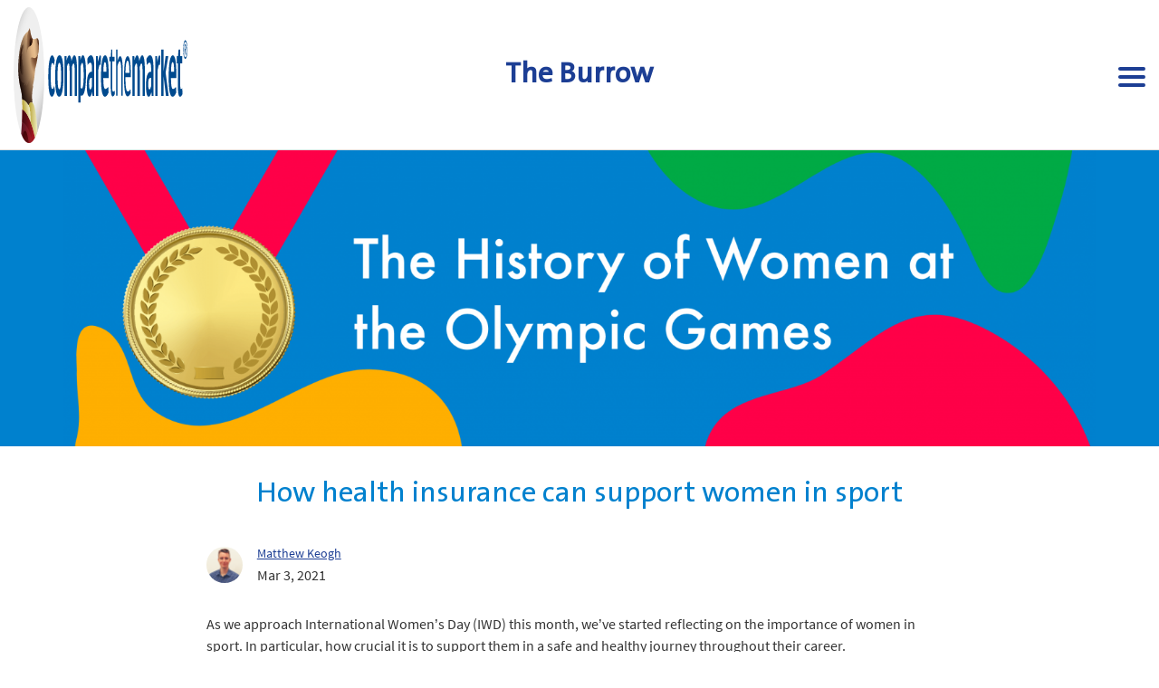

--- FILE ---
content_type: text/html; charset=UTF-8
request_url: https://www.comparethemarket.com.au/health-insurance/features/women-at-the-olympics/
body_size: 15502
content:
<!DOCTYPE html><html lang="en-AU"><head> <meta charset="UTF-8" /> <meta http-equiv="X-UA-Compatible" content="IE=edge,chrome=1" /> <title>How health insurance can support women in sport | Compare the Market</title><meta name="description" content="We&#8217;ve created an article that documents the history of women at the Olympic Games, and how health insurance can support a safe and healthy journey in sport." /><meta name="robots" content="index,follow" /><link rel="alternate" hreflang="en-au" href="https://www.comparethemarket.com.au/health-insurance/features/women-at-the-olympics/" /> <link rel="preconnect" href="https://ocsp.digicert.com" crossorigin="anonymous" /> <link rel="preconnect" href="https://secure.comparethemarket.com.au" crossorigin="anonymous" /> <link rel="preconnect" href="https://assets.comparethemarket.com.au" crossorigin="anonymous" /> <link rel="preconnect" href="https://www.googletagmanager.com" crossorigin="anonymous" /> <link rel="preconnect" href="https://www.google-analytics.com" crossorigin="anonymous" /> <link rel="preconnect" href="https://fonts.googleapis.com/" crossorigin="anonymous" /> <link rel="preconnect" href="https://fonts.gstatic.com/" crossorigin="anonymous" /> <link rel="dns-prefetch" href="https://www.google.com" /> <link rel="dns-prefetch" href="https://www.google.com.au" /> <link rel="dns-prefetch" href="https://cognito-identity.ap-southeast-2.amazonaws.com" /> <link rel="dns-prefetch" href="https://stats.g.doubleclick.net" /> <link rel="dns-prefetch" href="https://www.youtube.com" /> <link rel="dns-prefetch" href="https://secure.quantserve.com" /> <link rel="dns-prefetch" href="https://connect.facebook.net" /> <link rel="preload" href="https://www.comparethemarket.com.au/wp-content/themes/ctm/fonts/TheSansB-Light-v2.woff2" type="font/woff2" as="font" crossorigin="anonymous" /> <link rel="preload" href="https://www.comparethemarket.com.au/wp-content/themes/ctm/fonts/TheSansB-v2.woff2" as="font" type="font/woff2" crossorigin="anonymous" /> <link rel="preload" href="https://www.comparethemarket.com.au/wp-content/themes/ctm/fonts/SourceSansPro-Bold.woff2" type="font/woff2" as="font" crossorigin="anonymous" /> <link rel="preload" href="https://www.comparethemarket.com.au/wp-content/themes/ctm/fonts/SourceSansPro-SemiBold.woff2" type="font/woff2" as="font" crossorigin="anonymous" /> <link rel="preload" href="https://www.comparethemarket.com.au/wp-content/themes/ctm/fonts/SourceSansPro-Regular.woff2" type="font/woff2" as="font" crossorigin="anonymous" /> <link rel="preload" href="https://www.comparethemarket.com.au/wp-content/themes/ctm/fonts/CTM-20231023.woff2" type="font/woff2" as="font" crossorigin="anonymous" /> <link rel="preload" href="https://www.comparethemarket.com.au/wp-content/themes/ctm/assets/ctm-svgsprite.82021.svg" as="image" type="image/svg+xml"/> <link rel="preload" href="https://www.comparethemarket.com.au/wp-content/themes/ctm/images/1x1_placeholder.82021.png" as="image"><script type="application/ld+json" class="schema">{"@context": "https://schema.org","@type": "Article","mainEntityOfPage": {"@type": "WebPage","@id": "https://www.comparethemarket.com.au/health-insurance/features/women-at-the-olympics/"},"headline": "How health insurance can support women in sport","image": ["https://www.comparethemarket.com.au/wp-content/uploads/2021/07/History-of-Women-at-the-Olympics-Dara-Torres-1.png","https://www.comparethemarket.com.au/wp-content/uploads/2021/07/History-of-Women-at-the-Olympics-Jenny-Thompson-v2.png","https://www.comparethemarket.com.au/wp-content/uploads/2021/07/History-of-Women-at-the-Olympics-Natalie-Coughlin.png","https://www.comparethemarket.com.au/wp-content/uploads/2021/07/History-of-Women-at-the-Olympics-Marit-Bjorgen.png","https://www.comparethemarket.com.au/wp-content/uploads/2021/07/History-of-Women-at-the-Olympics-Larisa-Latynina.png","https://www.comparethemarket.com.au/wp-content/uploads/2021/07/History-of-Women-at-the-Olympics-Birgit-Fischer.png","https://www.comparethemarket.com.au/wp-content/uploads/2021/07/History-of-Women-at-the-Olympics-Cover.jpg","https://www.comparethemarket.com.au/wp-content/uploads/2021/07/History-of-Women-at-the-Olympics-Header-v2.png","https://www.comparethemarket.com.au/wp-content/uploads/2021/07/History-of-Women-at-the-Olympics-most-individual-gold-medals.png","https://www.comparethemarket.com.au/wp-content/uploads/2021/07/History-of-Women-at-the-Olympics-Most-gold-medals.png","https://www.comparethemarket.com.au/wp-content/uploads/2021/07/History-of-Women-at-the-Olympics-Country-stats.png"],"datePublished": "2021-03-03T10:23:27+10:00","dateModified": "2024-08-02T15:53:51+10:00","author": {"@type": "Person","@id": "https://www.comparethemarket.com.au/blog/author/matthew-keogh/","name": "Matthew Keogh","url": "https://www.comparethemarket.com.au/blog/author/matthew-keogh/"},"publisher": {"@type": "Organization","@id": "https://www.comparethemarket.com.au","name" : "Compare the Market","url": "https://www.comparethemarket.com.au","logo": {"@type": "ImageObject","url": "https://www.comparethemarket.com.au/wp-content/themes/ctm/images/ctm-primary-logo.svg"}},"citation": [{"@type": "CreativeWork","citation": "Judith Swaddling, The Ancient Olympic Games"},{"@type": "CreativeWork","citation": "The Library of Congress. The Olympics: A Guide to Reference Sources"},{"@type": "CreativeWork","citation": "Olympic.org. Key dates in the history of women in the Olympic movement"},{"@type": "CreativeWork","citation": "World athletics. Plaque commemorating first women’s Olympics unveiled in Monte Carlo"},{"@type": "CreativeWork","citation": "Radio Free Europe. The First Winter Olympics: Chamonix 1924"},{"@type": "CreativeWork","citation": "Olympic.org. Key dates in the history of women in the Olympic movement"},{"@type": "CreativeWork","citation": "WBUR. Larisa Latynina: An Unlikely Medal Leader"},{"@type": "CreativeWork","citation": "Eureka alert. Public release. How to train like the world’s most successful female cross-country skier"},{"@type": "CreativeWork","citation": "Art of the Olympians. Birgit Fischer"},{"@type": "CreativeWork","citation": "United States Olympic and Paralympic Museum. Jenny Thompson"},{"@type": "CreativeWork","citation": "Team USA. Dara Torres"},{"@type": "CreativeWork","citation": "Team USA. Natalie Coughlin"},{"@type": "CreativeWork","citation": "Olympic.org. Syers skates to landmark gold"},{"@type": "CreativeWork","citation": "Olympic.org. Alice Coachman – athletics"},{"@type": "CreativeWork","citation": "Tokyo2020.org. Blast from the past: The curse of the hurdles"},{"@type": "CreativeWork","citation": "AIATSIS. Cathy Freeman"},{"@type": "CreativeWork","citation": "Olympic Games. From Rio 2016 to Tokyo 2020"},{"@type": "CreativeWork","citation": "Team GB. Love stories: Kate and Helen Richardson-Walsh"}]}</script><meta property="og:url" content="https://www.comparethemarket.com.au/health-insurance/features/women-at-the-olympics/" /><meta property="og:type" content="website" /><meta property="og:title" content="How health insurance can support women in sport" /><meta property="og:description" content="We&#8217;ve created an article that documents the history of women at the Olympic Games, and how health insurance can support a safe and healthy journey in sport." /><meta property="og:image" content="https://www.comparethemarket.com.au/wp-content/uploads/2021/07/History-of-Women-at-the-Olympics-Cover.jpg" /><meta property="twitter:card" content="summary" /><meta property="twitter:site" content="@comparethemktAU" /><link rel="canonical" href="https://www.comparethemarket.com.au/health-insurance/features/women-at-the-olympics/" /> <meta name="apple-mobile-web-app-capable" content="yes" /> <meta name="apple-mobile-web-app-status-bar-style" content="black" /> <meta name="format-detection" content="telephone=no" /> <meta name="viewport" content="width=device-width, initial-scale=1, maximum-scale=1, user-scalable=0" /> <link rel="shortcut icon" type="image/x-icon" href="https://www.comparethemarket.com.au/wp-content/themes/ctm/images/meta-images/favicon.ico" />  <link rel="manifest" href="https://www.comparethemarket.com.au/wp-content/themes/ctm/images/meta-images/manifest.json"> <script type="text/javascript">var CTM_VERTICAL = "health-insurance";var CTMAppUrl = "https://secure.comparethemarket.com.au";
var CTMJourneyUrl = "https://www.comparethemarket.com.au";
var GTM_VERTICAL = "health";var GTM_USERAGENT = "Mozilla/5.0 (Macintosh; Intel Mac OS X 10_15_7) AppleWebKit/537.36 (KHTML, like Gecko) Chrome/131.0.0.0 Safari/537.36; ClaudeBot/1.0; +claudebot@anthropic.com)";</script><script type="text/javascript" data-cfasync="false">window.CtMDataLayer = window.CtMDataLayer || [];window.dataLayer = window.CtMDataLayer;</script><script type="text/javascript" data-cfasync="false">(function(w,d,s,l,i){w[l]=w[l]||[];w[l].push({'gtm.start':
new Date().getTime(),event:'gtm.js',anonymousID:localStorage.getItem('ca_identity') || undefined,accounts:JSON.parse(localStorage.getItem('ca_accountsData')) || undefined});var f=d.getElementsByTagName(s)[0],j=d.createElement(s),dl=l!='dataLayer'?'&l='+l:'';j.async=true;j.src=
'https://ssgtm.comparethemarket.com.au/gtm.js?id='+i+dl;f.parentNode.insertBefore(j,f);
})(window,document,'script','dataLayer','GTM-KKD5M78');</script><meta name='robots' content='max-image-preview:large, max-snippet:-1, max-video-preview:-1' /><link rel='stylesheet' id='ctm-universal-css' href='https://www.comparethemarket.com.au/wp-content/themes/ctm/assets/style.82021.css' media='all' /> <link rel='preload' as='style' onload="this.onload=null;this.rel='stylesheet'" id='ctm-iconfont' href='https://www.comparethemarket.com.au/wp-content/themes/ctm/assets/style-icons.82021.css' type='text/css' media='all' /> <noscript><link rel="stylesheet" id='ctm-iconfont' href='https://www.comparethemarket.com.au/wp-content/themes/ctm/assets/style-icons.82021.css' type='text/css' media='all'></noscript> <link rel='preload' as='style' onload="this.onload=null;this.rel='stylesheet'" id='ctm-builder' href='https://www.comparethemarket.com.au/wp-content/themes/ctm/assets/style-builder.82021.css' type='text/css' media='all' /> <noscript><link rel="stylesheet" id='ctm-builder' href='https://www.comparethemarket.com.au/wp-content/themes/ctm/assets/style-builder.82021.css' type='text/css' media='all'></noscript><link rel='stylesheet' id='ctm-desktop-css' href='https://www.comparethemarket.com.au/wp-content/themes/ctm/assets/style-clientmedia-desktop.82021.css' media='screen and (min-width: 992px)' /> <link rel='preload' as='style' onload="this.onload=null;this.rel='stylesheet'" id='ctm-health-insurance' href='https://www.comparethemarket.com.au/wp-content/themes/ctm/assets/style-health-insurance.82021.css' type='text/css' media='all' /> <noscript><link rel="stylesheet" id='ctm-health-insurance' href='https://www.comparethemarket.com.au/wp-content/themes/ctm/assets/style-health-insurance.82021.css' type='text/css' media='all'></noscript> <link rel='preload' as='style' onload="this.onload=null;this.rel='stylesheet'" id='ctm-marketing-microsites' href='https://www.comparethemarket.com.au/wp-content/themes/ctm/assets/style-marketing-microsites.82021.css' type='text/css' media='all' /> <noscript><link rel="stylesheet" id='ctm-marketing-microsites' href='https://www.comparethemarket.com.au/wp-content/themes/ctm/assets/style-marketing-microsites.82021.css' type='text/css' media='all'></noscript><script src="https://www.comparethemarket.com.au/wp-content/themes/ctm/assets/ctm-universal.82021.js" id="ctm-universal-js"></script><meta name="generator" content="Compare the Market Pty Ltd."><link rel="icon" href="https://www.comparethemarket.com.au/wp-content/uploads/2024/07/favicon.png" sizes="32x32" /><link rel="icon" href="https://www.comparethemarket.com.au/wp-content/uploads/2024/07/favicon.png" sizes="192x192" /><meta name="msapplication-TileImage" content="https://www.comparethemarket.com.au/wp-content/uploads/2024/07/favicon.png" /><link rel="apple-touch-icon" href="https://www.comparethemarket.com.au/wp-content/themes/ctm/images/meta-images/phone.png" /><link rel="apple-touch-icon" sizes="76x76" href="https://www.comparethemarket.com.au/wp-content/themes/ctm/images/meta-images/tablet.png" /><link rel="apple-touch-icon" sizes="120x120" href="https://www.comparethemarket.com.au/wp-content/themes/ctm/images/meta-images/phone@2x.png" /><link rel="apple-touch-icon" sizes="152x152" href="https://www.comparethemarket.com.au/wp-content/themes/ctm/images/meta-images/tablet@2x.png" /><link rel="apple-touch-icon" sizes="180x180" href="https://www.comparethemarket.com.au/wp-content/themes/ctm/images/meta-images/phone@3x.png" />
  <script>
  
function xhrPOST(url, payload) {
    const xhr = new XMLHttpRequest;
    xhr.open("POST", url, true);
    xhr.setRequestHeader("Content-type", "application/json");
    xhr.onreadystatechange = function () {
        if (4 === xhr.readyState && 200 === xhr.status) {
            console.log(JSON.parse(xhr.responseText));
        }
    };
    let r = JSON.stringify(payload);
    xhr.send(r);
}


function arrayCleaner(dataModel) {
    try {
        let cleanedDataModel = {};
        for (let variable in dataModel) {
            if (dataModel[variable] !== undefined && !dataModel[variable].match(/undefined/g)) {
                cleanedDataModel[variable] = dataModel[variable];
            }
        }
        return cleanedDataModel;
    } catch (e) {
        console.error("Error cleaning array: " + e);
    }
}

function vt(){let t=new Date().getTime();return typeof performance<"u"&&typeof performance.now=="function"&&(t+=performance.now()),"xxxxxxxx-xxxx-4xxx-yxxx-xxxxxxxxxxxx".replace(/[xy]/g,function(n){let r=(t+Math.random()*16)%16|0;return t=Math.floor(t/16),(n==="x"?r:r&3|8).toString(16)})}
function vn(e,t){document.cookie=e+"="+t+"; Domain="+bn()+"; path=/; Secure; SameSite=Strict; Max-Age=34560000;"}
function En(){let e="be345d96-d2c9-46ae-9317-19f6d9ab783b.1768731677246",t=".",n="user_anonymous_id",r=/^[0-9a-f]{8}-[0-9a-f]{4}-[1-5][0-9a-f]{3}-[89ab][0-9a-f]{3}-[0-9a-f]{12}$/i,o=/^user_anonymous_id=[0-9A-F]{8}-[0-9A-F]{4}-4[0-9A-F]{3}-[89AB][0-9A-F]{3}-[0-9A-F]{12}(?:\/.*)?.\d+$/i,c=new RegExp(o,"i"),l=sessionStorage.getItem(n)&&sessionStorage.getItem(n).match(r)[0]?sessionStorage.getItem(n):void 0;console.log("anonSs is: "+l);let d;for(let f of document.cookie.split(";"))if(o.test(f.trim())){d=f.trim().match(o)[0].substring(18,54);break}console.log("anonCook is: "+d);try{if(l)console.log("Session storage set - do nothing");else if(d){let f=d.split(t);sessionStorage.setItem(n,f[0]),console.log("anonCook set in session")}else if(e&&e!==""){let f=e.split(t);sessionStorage.setItem(n,f[0]),console.log("anonCook set in session using server anon ID: ",f[0])}else{let f=vt(),g=f+t+Date.now();sessionStorage.setItem(n,f),vn(n,g),console.log("Cookies generated anew")}}catch(f){console.log("Error setting AnonymousID: "+f)}}
function bn(){let e=window.location.hostname,t="comparethemarket.com.au",n="compare.iselect.com.au";return e.includes(t)?t:e.includes(n)?n:e}
function Sn(){try{let e="user_id",t=/user_id=([^;\n]+)/,n=sessionStorage.getItem(e)||void 0,r=document.cookie.match(t),o=r?decodeURI(r[1]):void 0;!n&&o&&sessionStorage.setItem(e,o)}catch(e){console.error("Error setting user ID: "+e)}}
function ur(){try{let e="sessionID";sessionStorage.getItem(e)||sessionStorage.setItem(e,vt())}catch(e){console.error("Error setting session ID"+e)}}
function lr(){try{let e="referrer",t="comparethemarket.com.au",n="compare.iselect.com.au";if(!sessionStorage.getItem(e)){let o=document.referrer?document.referrer.split("/")[2]:"";o.includes(t)||o.includes(n)?sessionStorage.setItem(e,""):sessionStorage.setItem(e,o)}}catch(e){console.error("Error setting referrer: "+e)}}
function dr(){try{let e=location.href.split("#"),n=(e.length>1?e[0]:location.href).split(/[\?,\&]+/);for(let r=1;r<n.length;r++)if(n[r]!==void 0){let o=n[r].split("=");if(o.length===2){let c=o[0],l=decodeURI(o[1]);sessionStorage.setItem(c,l)}}}catch(e){console.error("Exception populating sessionStorage with query string values: "+e)}}
function pr(e,t){try{let n="Cloudflare-Workers",r="Desktop";e.test(n)?r="Tablet":t.test(n)&&(r="Mobile"),sessionStorage.setItem("deviceCategory",r)}catch(n){console.error("Error setting device category: "+n)}}
function Tn(){let e="Simples App",t="Push Notifications",n="Brand Paid Search",r="Paid Search",o="Affiliates",c="Email Assist",l="Email",d="Direct",f="Organic Search",g="Social",h="Referral",v="Display",S="Other Advertising",E="SMS",R="Offline",L="Cross-network",F="Audio",ee="Native",z="Paid Social",oe="Paid Video",Dt="Paid Other",Ot="Organic Social",Bt="Organic Video",Nt="Unattributed",Ye="reportingChannel",Ce="reportingChannelV2",Ht=sessionStorage.getItem("referrer")||"",jt=sessionStorage.getItem("landing_page_full_url")||"",C=sessionStorage.getItem("utm_medium")||"",_=sessionStorage.getItem("utm_source")||"",me=sessionStorage.getItem("utm_campaign")||"",Nn=sessionStorage.getItem("utm_content")||"",Hn=sessionStorage.getItem("utm_term")||"",H=fn(),we=/^(.*cp(m|c|a|v|p)|ppc|re(target|market|mkt)ing|paid.*)$/i,We=/^(display|banner|expandable|interstitial|cpm|cpv)$/i,ae=/^(.*cp(m|c|a|v|p)|display|ppc|re(target|market|mkt)ing|paid.*)$/i,Je=/^(referral|app|link)$/i,Xe=/( |-|_|\+)search( |-|_|\+)/i,ke=/e(| |-|_|\+)mail/i,Ze=/(comparethemarket-com(|-au)\.cdn\.ampproject\.org)/i,Qe=/(comparethemarket-com-au\.cdn\.ampproject\.org)/i,Lt=/^(social(|( |-|_|\+)network|( |-|_|\+)media)|sm)$/i,ce=/^organic$/i,et=/display/i,tt=/sms/i,nt=/^sms$/i,rt=/video/i,st=/quote/i,it=/^app$/i,Ft=[/^360\.cn/i,/^alice(\.com)?/i,/^aol(\.com)?/i,/^ask(\.com)?/i,/^auone(\.com)?/i,/^avg(\.com)?/i,/^babylon(\.com)?/i,/^baidu(\.com)?/i,/^biglobe(\.co|\.ne)?\.jp?/i,/^(www\.)?bing(\.com)?/i,/^centrum\.cz/i,/^cn\.bing\.com/i,/^cnn(\.com)?/i,/^comcast(\.com)?/i,/^conduit(\.com)?/i,/^daum(\.net)?/i,/^dogpile(\.com)?/i,/^duckduckgo(\.com)?/i,/^ecosia\.org/i,/^email\.seznam\.cz/i,/^eniro/i,/^exalead\.com/i,/^excite\.com/i,/^firmy\.cz/i,/^globo(\.com)?/i,/^go\.mail\.ru/i,/^google(-play)?/i,/^(www\.)?google\.com(\.au)?/i,/^incredimail(\.com)?/i,/^kvasir(\.com)?/i,/^lens\.google\.com/i,/^lite\.qwant\.com/i,/^lycos/i,/^m\.(baidu|naver(\.com|\.search)?|sogou)\.com/i,/^mail\.(rambler|yandex)\.ru/i,/^microsoft/i,/^msn(\.com)?/i,/^najdi(\.com)?/i,/^naver(\.com)?/i,/^news\.google\.com/i,/^ntp\.msn\.com/i,/^onet(\.pl)?/i,/^play\.google\.com/i,/^qwant(\.com)?/i,/^rakuten(\.co\.jp)?/i,/^rambler(\.ru)?/i,/^search\.aol\.(co\.uk|com)/i,/^search\.google\.com/i,/^search\.smt\.docomo\.ne\.jp/i,/^search\.(ukr\.net|results)/i,/^.*\.search\.yahoo\.com/i,/^secureurl\.ukr\.net/i,/^seznam(\.cz)?/i,/^so\.com/i,/^sogou(\.com)?/i,/^sp-web\.search\.auone\.jp/i,/^startsiden(\.no)?/i,/^suche\.aol\.de/i,/^terra/i,/^tut\.by/i,/^ukr(\.com)?/i,/^virgilio(\.com)?/i,/^wap\.sogou\.com/i,/^webmaster\.yandex\.ru/i,/^websearch\.rakuten\.co\.jp/i,/^x(\.com)?$/i,/^yahoo(\.co\.jp|\.com)?/i,/^yandex(\.(by|com(\.tr)?|fr|kz|ru|ua|uz|com))?/i,/^zen\.yandex\.ru/i],qt=[/^.*\.blogspot\.com/i,/^digg(\.com)?/i,/^disqus(\.com)?/i,/^((l|lm|m|mtouch|web)\.)?facebook(\.com)?/i,/^fb/i,/^.*feedspot(\.com)?/i,/^flipboard(\.com)?/i,/^(l\.)instagram(\.com)?/i,/^insta/i,/^ig/i,/^linkedin(\.com)?/i,/^lnkd\.in/i,/^medium\.com/i,/^messages\.google\.com/i,/^(l\.)?messenger\.com/i,/^((m\.)?blog\.|cafe\.)?naver(\.com)?/i,/^news\.ycombinator\.com/i,/^.*pinterest(\.com)?/i,/^quora(\.com)?/i,/^(old\.)?reddit(\.com)?/i,/^sites\.google\.com?/i,/^smartnews(\.com)?/i,/^t\.co/i,/^twitter(\.com)?/i,/^tiktok(\.com)?/i,/^tripadvisor(\.com(\.au)?)?/i,/^trustpilot(\.com)?/i,/^.*\.weebly\.com/i,/^.*\.wordpress\.com/i,/^web\.yammer\.com/i,/^groups\.google\.com/i,/^zalo(\.com)?/i],Ut=[/^blog\.twitch\.tv/i,/^crackle(\.com)?/i,/^curiositystream(\.com)?/i,/^d\.tube/i,/^dailymotion(\.com)?/i,/^dashboard\.twitch\.tv/i,/^disneyplus(\.com)?/i,/^fast\.wistia\.net/i,/^help\.(hulu|netflix)\.com/i,/^hulu(\.com)?/i,/^id\.twitch\.tv/i,/^iq(\.com)?/i,/^iqiyi(\.com)?/i,/^jobs\.netflix\.com/i,/^justin\.tv/i,/^m\.(twitch|youtube)\.com/i,/^music\.youtube\.com/i,/^netflix(\.com)?/i,/^player\.(twitch|vimeo)\.com/i,/^ted(\.com)?/i,/^twitch(\.tv)?/i,/^utreon(\.com)?/i,/^veoh(\.com)?/i,/^viadeo\.journaldunet\.com/i,/^vimeo(\.com)?/i,/^wistia(\.com)?/i,/^youku(\.com)?/i,/^youtube(\.com)?/i],qe={OR:"|",AND:""},ue=Ue(Ft,qe.OR,!0),be=Ue(qt,qe.OR,!0),Pe=Ue(Ut,qe.OR,!0);function Ue(ve,Y,Oe){try{let le;return ve.forEach(pt=>{le=le==null?new RegExp(pt.source):new RegExp(le.source+Y+pt.source)}),Oe&&(le=new RegExp("("+le.source+")$")),le}catch(le){console.error("Error combining regex: "+le)}}sessionStorage.getItem(Ce)==null&&sessionStorage.setItem(Ce,$t()),sessionStorage.getItem(Ye)==null&&sessionStorage.setItem(Ye,Gt());function Gt(){try{return Vt()?e:zt()?t:ot()?n:at()?r:ct()?o:ut()?c:De()?l:lt()?d:dt()?f:ht()?g:Jt()?h:Zt()?v:en()?S:tn()?E:"(Other)"}catch(ve){let Y="Error setting channel grouping: "+ve;return console.error(Y),Y}}function $t(){try{return Kt()?e:rn()?R:sn()?L:on()?F:Yt()?t:nn()?E:ut()?c:De()?l:ct()?o:Qt()?v:an()?ee:cn()?z:un()?oe:ot()?n:at()?r:ln()?Dt:dn()?Ot:hn()?Bt:Wt()?f:Xt()?h:lt()?d:pn()?Nt:"Unassigned"}catch(ve){let Y="Error setting channel grouping (V2): "+ve;return console.error(Y),Y}}function Vt(){return!!_.match(/^simples(fuel|app)$/i)&&!!C.match(it)}function Kt(){return!!_.match(/^simples.*(fuel|app)$/i)&&!!C.match(it)}function zt(){return!!C.match(/^push_notification$/i)}function Yt(){return!!C.match(/push$/i)||!!C.match(/mobile/i)||!!_.match(/^firebase$/i)}function ot(){return(!!_.match(ue)||!!H.match(ue))&&!!C.match(we)&&!!decodeURIComponent(me).match(Xe)&&!!decodeURIComponent(me).match(/( |-|_|\+)brand( |-|_|\+)/i)}function at(){return(!!_.match(ue)||!!H.match(ue))&&!!C.match(we)&&!!decodeURIComponent(me).match(Xe)}function ct(){return!!C.match(/^affiliate$/i)||!!jt.match(/irclickid=/i)}function ut(){return(!!C.match(ke)||!!_.match(ke))&&(!!C.match(st)||!!_.match(st))}function De(){return!!C.match(ke)||!!_.match(ke)}function lt(){return!H&&!C&&!_}function dt(){return(!!_.match(ue)||!!H.match(ue)||!!C.match(ce)||!!_.match(Qe)||!!H.match(Qe))&&!C.match(ae)}function Wt(){return!!_.match(ue)||!!H.match(ue)||!!C.match(ce)||!!_.match(Ze)||!!H.match(Ze)}function ht(){return!!_.match(be)||!!H.match(be)||!!C.match(/(social|video|a13fs)/i)||!!decodeURIComponent(me).match(rt)}function Jt(){return(!!H&&!C&&!_||!!C.match(Je))&&!_.match(/(outlook\.live\.com|mail)/i)&&!C.match(ae)}function Xt(){return!!H&&!C&&!_||!!C.match(Je)}function Zt(){return!!C.match(We)||!!decodeURIComponent(me).match(et)||!!C.match(/native/i)}function Qt(){return!!C.match(We)||!!decodeURIComponent(me).match(et)}function en(){return!!C.match(we)}function tn(){return!!C.match(tt)||!!_.match(tt)}function nn(){return!!C.match(nt)||!!_.match(nt)}function rn(){return!!C.match(/^offline$/i)}function sn(){return!!decodeURIComponent(me).match(/cross-network/i)}function on(){return!!C.match(/^audio$/i)}function an(){return!!C.match(/^native$/i)}function cn(){return(!!_.match(be)||!!H.match(be))&&!!C.match(we)}function un(){return(!!_.match(Pe)||!!H.match(Pe))&&!!C.match(we)}function ln(){return!!C.match(we)}function dn(){return!!_.match(be)||!!H.match(be)||!!C.match(Lt)}function hn(){return!!_.match(Pe)||!!H.match(Pe)||!!C.match(rt)}function pn(){return!!C.match(/^unattributed$/i)}function fn(){let Y=Ht.replace(/(^\w+:|^)\/\//,"").replace("www.",""),Oe=Y;return Y.charAt(Y.length-1)==="/"&&(Oe=Y.slice(0,-1)),Oe}}
function hr(e){try{for(let t=0;t<e.length;t++){let n=e[t];if(sessionStorage.getItem(n)){sessionStorage.setItem("clickID_TYPE",n),sessionStorage.setItem("clickID_VALUE",sessionStorage.getItem(n));break}}}catch(t){console.error("Error setting Adv Click ID: "+t)}}
(()=>{let e=["irclid","li_fat_id","tcclid","tblci","ScCid","fbclid","msclikid","vmcid","gbraid","wbraid","gclid","dclid"],t=/(tablet|ipad|playbook|silk)|(android(?!.*mobi))/i,n=/Mobile|iP(hone|od|ad)|Android|BlackBerry|IEMobile|Kindle|Silk-Accelerated|(hpw|web)OS|Opera M(obi|ini)/;dr(),En(),ur(),Sn(),Tn(),lr(),pr(t,n),hr(e)})()

  </script>
  
  <script>
  console.log('CF worker router body script')
  </script>
  </head><body class="page-template page-template-page-microsite-builder-template page-template-page-microsite-builder-template-php page page-id-94051 page-child parent-pageid-96310 yolo-hashtag-ctm health-insurance women-at-the-olympics"> <noscript><iframe src="https://ssgtm.comparethemarket.com.au/ns.html?id=GTM-KKD5M78"
height="0" width="0" style="display:none;visibility:hidden"></iframe></noscript> <header> <div class="global-header row middle-xs between-xs scrollTo" id="navbar"> <div class="page-layout-width col-xs col-xs-12 microsite-header"> <div class="row middle-xs"> <div class="col-xs-4 padding-xs-none"> <div class="global-logo"> <a href="/"> <img class="primary-logo hidden-xs hidden-md" src="https://www.comparethemarket.com.au/wp-content/themes/ctm/assets/ctm-svgsprite.82021.svg#ctm-primary-logo--v" height="34" width="192" loading="eager" /> <img class="stacked-logo hidden-sm hidden-lg-up" src="https://www.comparethemarket.com.au/wp-content/themes/ctm/assets/ctm-svgsprite.82021.svg#ctm-logo-stacked--v" height="31" width="118" loading="eager" /> </a> </div> </div> <div class="col-xs-4 page-title"><span class="hidden-xs">The Burrow</span></div> <nav class="col-xs-4 menu-container"> <div class="col-xs col-xs-shrink padding-xs-none vertical-menu"> <button class="vertical-lists-menu"> <div class="cross"></div> <div class="cross"></div> <div class="cross"></div> </button> <ul> <li><a href="/health-insurance/" >Health Insurance</a></li> <li><a href="/car-insurance/" rel="nofollow">Car Insurance</a></li> <li><a href="/life-insurance/" rel="nofollow">Life Insurance</a></li> <li><a href="/income-protection/" rel="nofollow">Income protection</a></li> <li><a href="/energy/" rel="nofollow">Energy</a></li> <li><a href="/home-contents-insurance/" rel="nofollow">Home & contents</a></li> <li><a href="/travel-insurance/" rel="nofollow">Travel Insurance</a></li> <li><a href="/pet-insurance/" rel="nofollow">Pet Insurance</a></li> <li><a href="/home-loans/" rel="nofollow">Home loans</a></li> <li><a href="/international-money-transfers/" rel="nofollow">International Money Transfers</a></li> <li><a href="/business-insurance/" rel="nofollow">Business Insurance</a></li> </ul> </div> </nav> </div> </div> </div> <div class="col-xs-12 global-header middle-xs microsite-component page-title-mobile hidden-sm-up"><span>The Burrow</span></div> </header><div class="microsite-container"> <div class="row microsite-component-content " style="background-color: #0081ce; "><div style="width: 100%;"><div class="col-xs-12 page-layout-width row-width-100 padding-sm-none "><div style=""><pre><img fetchpriority="high" decoding="async" class="alignnone size-full wp-image-94095 aligncenter" src="https://www.comparethemarket.com.au/wp-content/uploads/2021/07/History-of-Women-at-the-Olympics-Header-v2.png" alt="" width="2547" height="730" srcset="https://www.comparethemarket.com.au/wp-content/uploads/2021/07/History-of-Women-at-the-Olympics-Header-v2.png 2547w, https://www.comparethemarket.com.au/wp-content/uploads/2021/07/History-of-Women-at-the-Olympics-Header-v2-650x186.png 650w, https://www.comparethemarket.com.au/wp-content/uploads/2021/07/History-of-Women-at-the-Olympics-Header-v2-1536x440.png 1536w, https://www.comparethemarket.com.au/wp-content/uploads/2021/07/History-of-Women-at-the-Olympics-Header-v2-2048x587.png 2048w, https://www.comparethemarket.com.au/wp-content/uploads/2021/07/History-of-Women-at-the-Olympics-Header-v2-50x14.png 50w" sizes="(max-width: 2547px) 100vw, 2547px" /></pre></div></div></div></div><div class="row microsite-component-content " style="background-color: #ffffff; "><div style="width: 100%;"><div class="col-xs-12 page-layout-width row-width-75 padding-xs-top "><div style="color: #0081ce; "><h1 style="text-align: center;">How health insurance can support women in sport</h1></div></div></div></div> <div class="row microsite-component-author padding-xs-top-bottom " style="background-color: #ffffff; "> <div class="page-layout-width row-width-75" style=""> <div class="meta row"> <div class="col-xs-2 col-md-1 gapless author-avatar"> <img src="https://secure.gravatar.com/avatar/d579629a147f52432f190238ac29de29?s=164&d=mm&r=g" width="40" height="40" loading="lazy" /> </div> <div class="col-xs-10 col-md-11 gapless"> <a href="https://www.comparethemarket.com.au/blog/author/matthew-keogh/" style="" class="" >Matthew Keogh</a> <p class="time-to-read">Mar 3, 2021</p> </div> </div> </div></div><div class="row microsite-component-content " style="background-color: #ffffff; "><div style="width: 100%;"><div class="col-xs-12 page-layout-width row-width-75 "><div style=""><p>As we approach International Women’s Day (IWD) this month, we’ve started reflecting on the importance of women in sport. In particular, how crucial it is to support them in a safe and healthy journey throughout their career.</p><p>When it comes to <a href="https://www.comparethemarket.com.au/health-insurance/" target="_blank" rel="false noopener">health insurance</a>, it can be a vital addition to the lifestyle of anyone playing sport – regardless of their gender.</p><p>Given the celebrations relating to IWD this month, the health insurance <a href="https://www.comparethemarket.com.au/health-insurance/what-is-extras-cover/">extras cover</a> experts at Compare the Market are celebrating some of the great achievements of women in sport. So, what are some of the most iconic females in Olympic history and some of the most memorable moments of their careers?</p><p>In 1976 in Montreal, Romanian gymnast Nadia Comaneci scored a ten on the uneven bars – the first gymnast (man or woman) in Olympic history to be awarded a perfect score.</p><p>From Comaneci’s perfect ten to Simone Biles winning four gold medals in 2016, female Olympians have exhibited graceful athleticism for over 100 years.</p><p>Read on to find out more about some of the world’s most athletically talented women.</p><h5><em>N.B. The information listed in this article does not include results from the Tokyo 2020 Olympic Games.</em></h5><p>&nbsp;</p><h2 style="text-align: center;"><span style="color: #0081ce;">The progression of women at the Olympic Games</span></h2><h3><span style="color: #00aa45;"><strong>The early days </strong></span></h3><p>Olympia, the Greek city of Elis held the first recorded Olympic Games in 776 BC.<sup>1</sup> However, these Olympic Games were limited to only men – women couldn’t even attend.</p><p>Almost 3,000 years later in 1896, Athens held the first Summer Olympics.<sup>2</sup> Only 13 nations competed and all the participants were men. Finally, four years later in 1900, women competed at the Olympic Games for the first time. Twenty-two female athletes out of 997 participants competed in five sports, including tennis, sailing, croquet, equestrian and golf. Swiss sailor Helene De Pourtales became the first woman to win an Olympic gold medal.<sup>3</sup></p><p>In 1912, women competed in swimming events for the first time. However, America was not represented as they prohibited women from competing in events without long skirts.<sup>4</sup> Many other countries shared this conservative view.</p><h3><span style="color: #00aa45;"><strong>Trouble with the International Olympic Committee (IOC)</strong></span></h3><p>In 1922, French feminist Alice Milliat organised the first ‘Women’s Olympic Games’ in Monte Carlo.  The event protested the International Olympic Committee’s (IOC) refusal to allow women to compete in athletics events. These games and the following in 1926 proved popular, which pressured the IOC to allow women to compete in track and field at the 1928 Amsterdam Olympics.<sup>5 </sup></p><p>Meanwhile, in 1924, the first Winter Olympic Games were held in Chamonix, France. Women only competed in the figure skating.<sup>6</sup></p><h3><span style="color: #00aa45;"><strong>Recent history  </strong></span></h3><p>In 1996, the first IOC (International Olympic Committee) World Conference on Women and Sport took place in Lausanne, Switzerland. The Olympic body was established to progress women in sport.<sup>7</sup></p><p>The IOC introduced softball, a women-only sport at the 1996 Atlanta Olympics. In 2006, women competed in rugby for the first time and golf was re-introduced for the first time since 1900. In 2012, with the inclusion of women’s boxing, men and women competed in all Olympic sporting events.<sup>8</sup></p><p>In a sign of progress, women participation grew to 45 per cent women, 55 per cent men (a new record) at the 2016 Rio de Janeiro Olympics.<sup>9</sup></p><h2 style="text-align: center;"><span style="color: #0081ce;">The most decorated female Olympians of all time (by total medals won)</span></h2></div></div></div></div> <div class="row microsite-carousel-container content-carousel-row padding-xs-bottom " style="background-color: #ffffff; "> <div class="row page-layout-width row-width-75 around-xs"> <div class="col-xs-12 center-xs"> </div> <div class="col-xs-12 padding-xs-none"> <div class="row microsite-carousel"> <div class="carousel"> <div class="row"> <div class="content-carousel-item content-carousel-content col-xs-12"><p><img decoding="async" class="size-full wp-image-94089 aligncenter" src="https://www.comparethemarket.com.au/wp-content/uploads/2021/07/History-of-Women-at-the-Olympics-Larisa-Latynina.png" alt="" width="1515" height="837" srcset="https://www.comparethemarket.com.au/wp-content/uploads/2021/07/History-of-Women-at-the-Olympics-Larisa-Latynina.png 1515w, https://www.comparethemarket.com.au/wp-content/uploads/2021/07/History-of-Women-at-the-Olympics-Larisa-Latynina-650x359.png 650w, https://www.comparethemarket.com.au/wp-content/uploads/2021/07/History-of-Women-at-the-Olympics-Larisa-Latynina-50x28.png 50w" sizes="(max-width: 1515px) 100vw, 1515px" /></p></div> </div> <div class="row"> <div class="content-carousel-item content-carousel-content col-xs-12"><p><img decoding="async" class="size-full wp-image-94090 aligncenter" src="https://www.comparethemarket.com.au/wp-content/uploads/2021/07/History-of-Women-at-the-Olympics-Marit-Bjorgen.png" alt="" width="1515" height="837" srcset="https://www.comparethemarket.com.au/wp-content/uploads/2021/07/History-of-Women-at-the-Olympics-Marit-Bjorgen.png 1515w, https://www.comparethemarket.com.au/wp-content/uploads/2021/07/History-of-Women-at-the-Olympics-Marit-Bjorgen-650x359.png 650w, https://www.comparethemarket.com.au/wp-content/uploads/2021/07/History-of-Women-at-the-Olympics-Marit-Bjorgen-50x28.png 50w" sizes="(max-width: 1515px) 100vw, 1515px" /></p></div> </div> <div class="row"> <div class="content-carousel-item content-carousel-content col-xs-12"><p><img decoding="async" class="size-full wp-image-94083 aligncenter" src="https://www.comparethemarket.com.au/wp-content/uploads/2021/07/History-of-Women-at-the-Olympics-Birgit-Fischer.png" alt="" width="1515" height="837" srcset="https://www.comparethemarket.com.au/wp-content/uploads/2021/07/History-of-Women-at-the-Olympics-Birgit-Fischer.png 1515w, https://www.comparethemarket.com.au/wp-content/uploads/2021/07/History-of-Women-at-the-Olympics-Birgit-Fischer-650x359.png 650w, https://www.comparethemarket.com.au/wp-content/uploads/2021/07/History-of-Women-at-the-Olympics-Birgit-Fischer-50x28.png 50w" sizes="(max-width: 1515px) 100vw, 1515px" /></p></div> </div> <div class="row"> <div class="content-carousel-item content-carousel-content col-xs-12"><p><img decoding="async" class="alignnone size-full wp-image-94096" src="https://www.comparethemarket.com.au/wp-content/uploads/2021/07/History-of-Women-at-the-Olympics-Jenny-Thompson-v2.png" alt="" width="1515" height="837" srcset="https://www.comparethemarket.com.au/wp-content/uploads/2021/07/History-of-Women-at-the-Olympics-Jenny-Thompson-v2.png 1515w, https://www.comparethemarket.com.au/wp-content/uploads/2021/07/History-of-Women-at-the-Olympics-Jenny-Thompson-v2-650x359.png 650w, https://www.comparethemarket.com.au/wp-content/uploads/2021/07/History-of-Women-at-the-Olympics-Jenny-Thompson-v2-50x28.png 50w" sizes="(max-width: 1515px) 100vw, 1515px" /></p></div> </div> <div class="row"> <div class="content-carousel-item content-carousel-content col-xs-12"><p><img decoding="async" class="alignnone wp-image-94188 size-full" src="https://www.comparethemarket.com.au/wp-content/uploads/2021/07/History-of-Women-at-the-Olympics-Dara-Torres-1.png" alt="" width="1515" height="837" srcset="https://www.comparethemarket.com.au/wp-content/uploads/2021/07/History-of-Women-at-the-Olympics-Dara-Torres-1.png 1515w, https://www.comparethemarket.com.au/wp-content/uploads/2021/07/History-of-Women-at-the-Olympics-Dara-Torres-1-650x359.png 650w, https://www.comparethemarket.com.au/wp-content/uploads/2021/07/History-of-Women-at-the-Olympics-Dara-Torres-1-50x28.png 50w" sizes="(max-width: 1515px) 100vw, 1515px" /></p></div> </div> <div class="row"> <div class="content-carousel-item content-carousel-content col-xs-12"><p><img decoding="async" class="alignnone size-full wp-image-94093 aligncenter" src="https://www.comparethemarket.com.au/wp-content/uploads/2021/07/History-of-Women-at-the-Olympics-Natalie-Coughlin.png" alt="" width="1515" height="837" srcset="https://www.comparethemarket.com.au/wp-content/uploads/2021/07/History-of-Women-at-the-Olympics-Natalie-Coughlin.png 1515w, https://www.comparethemarket.com.au/wp-content/uploads/2021/07/History-of-Women-at-the-Olympics-Natalie-Coughlin-650x359.png 650w, https://www.comparethemarket.com.au/wp-content/uploads/2021/07/History-of-Women-at-the-Olympics-Natalie-Coughlin-50x28.png 50w" sizes="(max-width: 1515px) 100vw, 1515px" /></p></div> </div> </div> </div> </div> </div> </div> <div class="row microsite-component-content " style="background-color: #ffffff; "><div style="width: 100%;"><div class="col-xs-12 page-layout-width row-width-75 padding-xs-top-bottom "><div style=""><h2 style="text-align: center;"><span style="color: #0081ce;">Most gold medals won by a woman in Olympic history</span></h2><p><img decoding="async" class="alignnone size-full wp-image-94091" src="https://www.comparethemarket.com.au/wp-content/uploads/2021/07/History-of-Women-at-the-Olympics-Most-gold-medals.png" alt="" width="2547" height="1858" srcset="https://www.comparethemarket.com.au/wp-content/uploads/2021/07/History-of-Women-at-the-Olympics-Most-gold-medals.png 2547w, https://www.comparethemarket.com.au/wp-content/uploads/2021/07/History-of-Women-at-the-Olympics-Most-gold-medals-594x433.png 594w, https://www.comparethemarket.com.au/wp-content/uploads/2021/07/History-of-Women-at-the-Olympics-Most-gold-medals-1536x1120.png 1536w, https://www.comparethemarket.com.au/wp-content/uploads/2021/07/History-of-Women-at-the-Olympics-Most-gold-medals-2048x1494.png 2048w, https://www.comparethemarket.com.au/wp-content/uploads/2021/07/History-of-Women-at-the-Olympics-Most-gold-medals-50x36.png 50w" sizes="(max-width: 2547px) 100vw, 2547px" /><em><strong>Source:</strong> Olympic.org. Olympic results. <a href="https://www.olympic.org/olympic-results" target="_blank" rel="nofollow noopener">https://www.olympic.org/olympic-results</a>. 2020. Accessed August 2020.</em></p><p>&nbsp;</p><h2 style="text-align: center;"><span style="color: #0081ce;">Most individual gold medals won by a woman at a single Olympic Games</span></h2><p><img decoding="async" class="alignnone size-full wp-image-94092" src="https://www.comparethemarket.com.au/wp-content/uploads/2021/07/History-of-Women-at-the-Olympics-most-individual-gold-medals.png" alt="" width="2547" height="2210" srcset="https://www.comparethemarket.com.au/wp-content/uploads/2021/07/History-of-Women-at-the-Olympics-most-individual-gold-medals.png 2547w, https://www.comparethemarket.com.au/wp-content/uploads/2021/07/History-of-Women-at-the-Olympics-most-individual-gold-medals-499x433.png 499w, https://www.comparethemarket.com.au/wp-content/uploads/2021/07/History-of-Women-at-the-Olympics-most-individual-gold-medals-1536x1333.png 1536w, https://www.comparethemarket.com.au/wp-content/uploads/2021/07/History-of-Women-at-the-Olympics-most-individual-gold-medals-2048x1777.png 2048w, https://www.comparethemarket.com.au/wp-content/uploads/2021/07/History-of-Women-at-the-Olympics-most-individual-gold-medals-50x43.png 50w" sizes="(max-width: 2547px) 100vw, 2547px" /><em><strong>Source:</strong> Olympic.org. Olympic results. <a href="https://www.olympic.org/olympic-results" target="_blank" rel="nofollow noopener">https://www.olympic.org/olympic-results</a>. 2020. Accessed August 2020.</em></p><p>&nbsp;</p><h2 style="text-align: center;"><span style="color: #0081ce;">Each country’s greatest female Olympian by gold medals</span></h2><p><img decoding="async" class="alignnone size-full wp-image-94084" src="https://www.comparethemarket.com.au/wp-content/uploads/2021/07/History-of-Women-at-the-Olympics-Country-stats.png" alt="" width="2547" height="10402" srcset="https://www.comparethemarket.com.au/wp-content/uploads/2021/07/History-of-Women-at-the-Olympics-Country-stats.png 2547w, https://www.comparethemarket.com.au/wp-content/uploads/2021/07/History-of-Women-at-the-Olympics-Country-stats-106x433.png 106w, https://www.comparethemarket.com.au/wp-content/uploads/2021/07/History-of-Women-at-the-Olympics-Country-stats-376x1536.png 376w, https://www.comparethemarket.com.au/wp-content/uploads/2021/07/History-of-Women-at-the-Olympics-Country-stats-12x50.png 12w" sizes="(max-width: 2547px) 100vw, 2547px" /></p><p>&nbsp;</p><h2 style="text-align: center;"><span style="color: #0081ce;">The most inspiring female Olympic moments of all time</span></h2><ul><li>In 1902, Madge Syers won a silver medal in World Figure Skating Championships – against men. This accomplishment led to a female division in the sport at the 1908 London Winter Olympics.<sup>16</sup> Syers won the gold medal in a fitting moment for the skating trailblazer.</li><li>Born in the segregated south of the United States, Alice Coachman went from training barefoot to becoming the first black woman to win an Olympic gold medal.<sup>17</sup> She accomplished this feat in the high jump at the 1948 London Olympics.</li><li>At the 1992 Barcelona Olympics, Greek hurdler Voula Patoulidou became the first Greek woman to win an Olympic gold medal. Sensationally, Patoulidou won the 100m hurdles when heavy favourite Gail Devers tripped at the final hurdle.<sup>18 </sup></li><li>Australian sprinter Cathy Freeman won silver in the 400m at the 1996 Atlanta games. In 2000 at her home games in Sydney, she went one step further and won gold.<sup>19</sup> Although unofficial flags are banned from the Olympics, Freeman completed a lap of honour with the Australian and Aboriginal flag draped around her neck in a unifying moment.</li><li>At the 2016 Rio de Janeiro Olympics, American gymnast Simone Biles set the gymnastics floor alight, smashing records and winning four gold medals. In a post-competition interview Biles said, “I’m not the next Usain Bolt or Michael Phelps. I’m the first Simone Biles.”<sup>20</sup></li><li>British Hockey superstars Kate and Helen Richardson-Walsh won the gold medal with their national team at Rio de Janeiro in 2016. They became the first married lesbian couple to win an Olympic gold medal.<sup>21 </sup></li></ul></div></div></div><div style="width: 100%;"><div class="col-xs-12 page-layout-width row-width-75 padding-xs-bottom "><div style="color: #000000; "><div style="padding: 30px; background: #FFAF00; border-radius: 10px;"><p style="text-align: center;"><strong>Brought to you by Compare the Market: Making it easier for Australians to compare <a href="https://www.comparethemarket.com.au/health-insurance/" target="_blank" rel="false noopener">Health Insurance.</a></strong></p></div></div></div></div></div><div class="row microsite-component-content " style="background-image: url(); background-repeat: no-repeat; background-position: center; background-size: cover; "><div style="width: 100%;"><div class="col-xs-12 page-layout-width row-width-75 padding-xs-top-bottom "><div style=""><h3>Sources</h3><p>1. Judith Swaddling, The Ancient Olympic Games, 2015. Published by University of Texas Press.<br />2. The Library of Congress. The Olympics: A Guide to Reference Sources. <a href="https://www.loc.gov/rr/main/olympics/dates.html" target="_blank" rel="nofollow noopener">https://www.loc.gov/rr/main/olympics/dates.html</a>. 2018. Accessed August 2020.<br />3. Olympic.org. Key dates in the history of women in the Olympic movement. <a href="https://www.olympic.org/women-in-sport/background/key-dates" target="_blank" rel="nofollow noopener">https://www.olympic.org/women-in-sport/background/key-dates</a>. 2020. Accessed July 2020.<br />4. Ibid.<br />5. World athletics. Plaque commemorating first women’s Olympics unveiled in Monte Carlo. <a href="https://www.worldathletics.org/news/news/plaque-commemorating-first-womens-olympics-un" target="_blank" rel="nofollow noopener">https://www.worldathletics.org/news/news/plaque-commemorating-first-womens-olympics-un</a>. 2008. Accessed August 2020.<br />6. Radio Free Europe. The First Winter Olympics: Chamonix 1924. <a href="https://www.rferl.org/a/winter-olympics-france/25238845.html" target="_blank" rel="nofollow noopener">https://www.rferl.org/a/winter-olympics-france/25238845.html</a>. 2014. Accessed August 2020.<br />7. Olympic.org. Key dates in the history of women in the Olympic movement. <a href="https://www.olympic.org/women-in-sport/background/key-dates" target="_blank" rel="nofollow noopener">https://www.olympic.org/women-in-sport/background/key-dates</a>. 2020. Accessed July 2020.<br />8. Ibid.<br />9. Ibid.<br />10. WBUR. Larisa Latynina: An Unlikely Medal Leader. 2012. <a href="https://www.wbur.org/onlyagame/2012/07/28/latynina-medal-leader" target="_blank" rel="nofollow noopener">https://www.wbur.org/onlyagame/2012/07/28/latynina-medal-leader</a>. Accessed August 2020.<br />11. Eureka alert. Public release. How to train like the world&#8217;s most successful female cross-country skier. <a href="https://www.eurekalert.org/pub_releases/2018-02/nuos-htt021618.php" target="_blank" rel="nofollow noopener">https://www.eurekalert.org/pub_releases/2018-02/nuos-htt021618.php</a>. 2018. Accessed August 2020.<br />12. Art of the Olympians. Birgit Fischer. <a href="https://artoftheolympians.org/artists/birgit-fischer/" target="_blank" rel="nofollow noopener">https://artoftheolympians.org/artists/birgit-fischer/</a>. 2016. Accessed August 2020.<br />13. United States Olympic and Paralympic Museum. Jenny Thompson. <a href="https://usopm.org/jenny-thompson/" target="_blank" rel="nofollow noopener">https://usopm.org/jenny-thompson/</a>. 2020. Accessed August 2020.<br />14. Team USA. Dara Torres. <a href="https://www.teamusa.org/usa-swimming/athletes/Dara-Torres" target="_blank" rel="nofollow noopener">https://www.teamusa.org/usa-swimming/athletes/Dara-Torres</a>. 2020. Accessed August 2020.<br />15. Team USA. Natalie Coughlin. <a href="https://www.teamusa.org/usa-swimming/athletes/Natalie-Coughlin" target="_blank" rel="nofollow noopener">https://www.teamusa.org/usa-swimming/athletes/Natalie-Coughlin</a>. 2020. Accessed August 2020.<br />16. Olympic.org. Syers skates to landmark gold. <a href="https://www.olympic.org/news/syers-skates-to-landmark-gold" target="_blank" rel="nofollow noopener">https://www.olympic.org/news/syers-skates-to-landmark-gold</a>. 2020. Accessed August 2020.<br />17. Olympic.org. Alice Coachman – athletics. <a href="https://www.olympic.org/news/alice-coachman-athletics" target="_blank" rel="nofollow noopener">https://www.olympic.org/news/alice-coachman-athletics</a>. Accessed July 2020.<br />18. Tokyo2020.org. Blast from the past: The curse of the hurdles. <a href="https://tokyo2020.org/en/news/blast-from-the-past-the-curse-of-the-hurdles" target="_blank" rel="nofollow noopener">https://tokyo2020.org/en/news/blast-from-the-past-the-curse-of-the-hurdles</a>. 2020. Accessed August 2020.<br />19. AIATSIS. Cathy Freeman. <a href="https://aiatsis.gov.au/explore/articles/cathy-freeman" target="_blank" rel="nofollow noopener">https://aiatsis.gov.au/explore/articles/cathy-freeman</a>. 2020. Accessed August 2020.<br />20. Olympic Games. From Rio 2016 to Tokyo 2020 <a href="https://www.olympic.org/news/the-legend-of-simone-biles-continues-to-grow" target="_blank" rel="nofollow noopener">https://www.olympic.org/news/the-legend-of-simone-biles-continues-to-grow</a>. Accessed July 2020.<br />21. Team GB. Love stories: Kate and Helen Richardson-Walsh. <a href="https://www.teamgb.com/video/love-stories-with-kate-and-helen-richardson-walsh/38By0X5eMgEcOdCPBxofSN" target="_blank" rel="nofollow noopener">https://www.teamgb.com/video/love-stories-with-kate-and-helen-richardson-walsh/38By0X5eMgEcOdCPBxofSN</a>. 2020. Accessed August 2020.</p></div></div></div></div></div><footer id="global-footer" class="global-footer teeny-tiny"> <div class="row page-layout-width footer-navigation"> <div class="col-lg-3 col-md-3 col-sm-4 col-xs-12 order-xs-2 order-sm-1"> <ul> <li> <a rel="nofollow" href="/about-us/">About Us</a> </li> <li> <a rel="nofollow" href="https://secure.comparethemarket.com.au/static/legal/privacy_policy.pdf" target="_blank">Privacy policy</a> </li> <li> <a rel="nofollow" href="https://secure.comparethemarket.com.au/static/legal/website_terms_of_use.pdf" target="_blank">Website terms of use</a> </li> <li> <a rel="nofollow" href="/who-we-compare/">Who we compare</a> </li> <li> <a rel="nofollow" href="/terms-and-conditions/">Promotions</a> </li> <li><a rel="nofollow" href="/complaints/">Complaints</a></li> </ul> </div> <div class="col-lg-2 col-md-2 col-sm-4 col-xs-12 order-xs-3 order-sm-2"> <ul> <li> <a rel="nofollow" href="/contact-us/">Contact Us</a> </li> <li> <a rel="nofollow" href="/careers/">Careers</a> </li> <li> <a rel="nofollow" href="/blog/">Blog</a> </li> <li> <a rel="nofollow" href="/meerkat/">Meerkats</a> </li> <li> <a rel="nofollow" href="/media-centre/">Media centre</a> </li> <li> <a rel="nofollow" href="/sitemap/">Sitemap</a> </li> </ul> </div> <div class="col-lg-4 col-md-4 col-sm-4 col-xs-12 order-xs-4 order-sm-3"> <ul> <li> <a rel="nofollow" href="https://secure.comparethemarket.com.au/static/legal/FSG.pdf" target="_blank">Financial Services Guide (General Insurance Products)</a> </li> <li> <a rel="nofollow" href="https://secure.comparethemarket.com.au/static/legal/Life_FSG.pdf" target="_blank">Financial Services Guide (Life Insurance Products)</a> </li> <li> <a rel="nofollow" href="https://secure.comparethemarket.com.au/static/legal/CreditGuide.pdf" target="_blank">Credit Guide</a> </li> <li> <a rel="nofollow" href="https://secure.comparethemarket.com.au/static/legal/modern_slavery_statement.pdf" target="_blank">Modern Slavery Statement</a> </li> <li> <a rel="nofollow" href="/home-loans/features/household-budget-barometer/" target="_blank">Household Budget Barometer</a> </li> <li> <a rel="nofollow" href="/sergei-solutions/">Sergei's Solutions Hub</a> </li> </ul> </div> <div class="col-lg-3 col-md-3 col-xs-12 order-xs-1 order-sm-4"> <h3 class="hidden-sm-down">Let's connect</h3> <h3 class="hidden-md-up">Connect with us</h3> <ul class="row social-icons"> <li> <a rel="nofollow" class="facebook" target="_blank" href="https://www.facebook.com/Comparethemarket.com.au"> <svg class="social-icon"> <use xlink:href="#facebook" /> </svg> </a> </li> <li> <a rel="nofollow" class="instagram" target="_blank" href="https://www.instagram.com/comparethemarket_aus/"> <svg class="social-icon"> <use xlink:href="#instagram" /> </svg> </a> </li> <li> <a rel="nofollow" class="linkedin" target="_blank" href="https://www.linkedin.com/company/3216581/"> <svg class="social-icon"> <use xlink:href="#linkedin" /> </svg> </a> </li> <li> <a rel="nofollow" class="youtube" target="_blank" href="https://www.youtube.com/comparethemeerkatau"> <svg class="social-icon"> <use xlink:href="#youtube" /> </svg> </a> </li> <li> <a rel="nofollow" class="twitter" target="_blank" href="https://twitter.com/comparethemktau"> <svg class="social-icon"> <use xlink:href="#twitter" /> </svg> </a> </li> </ul> </div> </div> <div class="row page-layout-width disclaimers-company-info"> <div class="col-xs-12 global-company-info"> <p>&copy; 2026 Compare The Market. All rights reserved. ACN: 117 323 378 AFSL: 422926 ACL: 422926</p> </div> <div class="col-xs-12 global-disclaimers"> <p>On this website you can compare quotes and purchase products from participating brands for health insurance, car insurance, travel insurance, life and income protection insurance, home and contents insurance, energy plans and home loans.</p><p>We do not compare all health funds in the market, or all policies from our partner funds, and at times certain funds or products might be unavailable. <a href="/health-insurance/disclosures/">Learn more</a>.</p><p>The Compare The Market website and trading name are owned by Compare The Market Pty Ltd ACN 117 323 378.</p> </div> </div></footer><svg xmlns="http://www.w3.org/2000/svg" style="height: 0; width: 0; position: absolute; visibility: hidden;"> <defs> <linearGradient id="insta_gradient" x1="2.4171" y1="33.6546" x2="35.7736" y2="4.77931" gradientUnits="userSpaceOnUse"> <stop stop-color="#FFDD55" /> <stop offset="0.5" stop-color="#FF543E" /> <stop offset="1" stop-color="#C837AB" /> </linearGradient> </defs> <symbol id="facebook" width="38" height="38" viewBox="0 0 38 38" fill="none" xmlns="http://www.w3.org/2000/svg"> <path d="M18.862 37.7813C29.0699 37.7813 37.3451 29.4615 37.3451 19.1985C37.3451 8.93552 29.0699 0.615723 18.862 0.615723C8.65407 0.615723 0.378906 8.93552 0.378906 19.1985C0.378906 29.4615 8.65407 37.7813 18.862 37.7813Z" fill="#3B5998" /> <path d="M23.5083 19.9264H20.2102V32.0742H15.2134V19.9264H12.8369V15.6571H15.2134V12.8944C15.2134 10.9188 16.1468 7.8252 20.2547 7.8252L23.9561 7.84076V11.9848H21.2705C20.83 11.9848 20.2106 12.2061 20.2106 13.1485V15.6611H23.9449L23.5083 19.9264Z" fill="white" /> </symbol> <symbol id="instagram" width="38" height="38" viewBox="0 0 38 38" fill="none" xmlns="http://www.w3.org/2000/svg"> <circle cx="19" cy="19" r="19" fill="url(#insta_gradient)" /> <path d="M18.9,8c-4.5,0-8.7-0.4-10.3,3.8C7.9,13.5,8,15.8,8,19c0,2.8-0.1,5.5,0.6,7.2c1.6,4.2,5.9,3.8,10.3,3.8c4.3,0,8.7,0.4,10.3-3.8c0.7-1.7,0.6-3.9,0.6-7.2c0-4.3,0.2-7-1.8-9.1C25.9,7.7,23,8,18.9,8L18.9,8z M17.9,10c9.3,0,10.5-1.1,9.8,13.4c-0.2,5.1-4.1,4.5-8.9,4.5c-8.7,0-8.9-0.2-8.9-9C10,10.1,10.7,10,17.9,10L17.9,10z M24.7,11.8c-0.7,0-1.3,0.6-1.3,1.3c0,0.7,0.6,1.3,1.3,1.3c0.7,0,1.3-0.6,1.3-1.3C26,12.4,25.4,11.8,24.7,11.8L24.7,11.8z M18.9,13.3c-3.1,0-5.6,2.5-5.6,5.6s2.5,5.6,5.6,5.6s5.6-2.5,5.6-5.6S22,13.3,18.9,13.3L18.9,13.3z M18.9,15.3c4.8,0,4.8,7.3,0,7.3C14.1,22.6,14.1,15.3,18.9,15.3z" fill="white" /> </symbol> <symbol id="linkedin" width="37" height="38" viewBox="0 0 37 38" fill="none" xmlns="http://www.w3.org/2000/svg"> <path d="M18.5577 37.583C28.6268 37.583 36.7893 29.3076 36.7893 19.0994C36.7893 8.89113 28.6268 0.615723 18.5577 0.615723C8.48872 0.615723 0.326172 8.89113 0.326172 19.0994C0.326172 29.3076 8.48872 37.583 18.5577 37.583Z" fill="#007AB9" /> <path d="M29.4509 20.587V28.2075H25.0931V21.0977C25.0931 19.3125 24.4639 18.0934 22.886 18.0934C21.6819 18.0934 20.9666 18.9141 20.6507 19.7089C20.5359 19.9929 20.5064 20.3873 20.5064 20.7857V28.2072H16.1482C16.1482 28.2072 16.2067 16.1655 16.1482 14.919H20.5067V16.8021C20.4979 16.8169 20.4856 16.8314 20.4778 16.8456H20.5067V16.8021C21.0858 15.8986 22.1187 14.607 24.4343 14.607C27.3014 14.607 29.4509 16.5062 29.4509 20.587ZM11.5891 8.51367C10.0984 8.51367 9.12305 9.50578 9.12305 10.8093C9.12305 12.0851 10.0701 13.1058 11.5319 13.1058H11.5602C13.0802 13.1058 14.0253 12.0851 14.0253 10.8093C13.9964 9.50578 13.0802 8.51367 11.5891 8.51367ZM9.38207 28.2075H13.7386V14.919H9.38207V28.2075Z" fill="#F1F2F2" /> </symbol> <symbol id="twitter" width="38" height="38" viewBox="0 0 38 38" fill="none" xmlns="http://www.w3.org/2000/svg"> <path d="M18.9247 37.5825C28.9936 37.5825 37.156 29.3072 37.156 19.0991C37.156 8.89101 28.9936 0.615723 18.9247 0.615723C8.8558 0.615723 0.693359 8.89101 0.693359 19.0991C0.693359 29.3072 8.8558 37.5825 18.9247 37.5825Z" fill="#55ACEE" /> <path d="M30.0914 13.899C29.3102 14.2502 28.4697 14.4878 27.5883 14.5939C28.4882 14.0473 29.1789 13.1823 29.5048 12.1501C28.6628 12.6565 27.7297 13.0239 26.7375 13.2219C25.9426 12.3636 24.81 11.8271 23.5558 11.8271C21.1496 11.8271 19.198 13.8057 19.198 16.2453C19.198 16.5916 19.2367 16.9287 19.3114 17.2522C15.6897 17.0681 12.4785 15.3092 10.329 12.6354C9.95393 13.2878 9.73879 14.0473 9.73879 14.8568C9.73879 16.3893 10.5087 17.7422 11.6774 18.5343C10.9634 18.5116 10.291 18.3129 9.70369 17.9811C9.70337 17.9999 9.70337 18.0186 9.70337 18.0371C9.70337 20.1778 11.2061 21.9633 13.1993 22.3689C12.834 22.4704 12.4483 22.5241 12.0514 22.5241C11.77 22.5241 11.4973 22.4968 11.2315 22.4454C11.7859 24.2002 13.395 25.4777 15.3023 25.5136C13.8106 26.6988 11.9318 27.4049 9.88959 27.4049C9.53859 27.4049 9.19085 27.3841 8.85059 27.3429C10.7781 28.597 13.0693 29.3281 15.5302 29.3281C23.5458 29.3281 27.9293 22.5959 27.9293 16.757C27.9293 16.5656 27.925 16.3748 27.9166 16.1857C28.7687 15.5629 29.5074 14.785 30.0914 13.899Z" fill="#F1F2F2" /> </symbol> <symbol id="youtube" width="38" height="38" viewBox="0 0 38 38" fill="none" xmlns="http://www.w3.org/2000/svg"> <path d="M16.7256 23.2713C19.5091 21.8254 22.2682 20.3927 25.0528 18.946C22.2599 17.486 19.5015 16.045 16.7256 14.5938C16.7256 17.4963 16.7256 20.3691 16.7256 23.2713Z" fill="#D20000" /> <path d="M19.1071 0.615723C8.86285 0.615723 0.557617 8.93548 0.557617 19.1985C0.557617 29.4615 8.86285 37.7813 19.1071 37.7813C29.3513 37.7813 37.6566 29.4615 37.6566 19.1985C37.6566 8.93548 29.3513 0.615723 19.1071 0.615723ZM31.7458 25.4013C31.4247 26.7966 30.2854 27.8259 28.9141 27.9791C25.6665 28.3429 22.3798 28.3448 19.1063 28.3429C15.8329 28.3448 12.5454 28.3429 9.29703 27.9791C7.92579 27.8259 6.78721 26.7966 6.46688 25.4013C6.01031 23.4135 6.01031 21.2444 6.01031 19.1985C6.01031 17.1526 6.01562 14.9827 6.4722 12.9958C6.79252 11.6004 7.93111 10.5708 9.30234 10.4172C12.5507 10.0537 15.8382 10.0518 19.1116 10.0537C22.3843 10.0518 25.6718 10.0537 28.9191 10.4172C30.2911 10.5708 31.4304 11.6 31.7507 12.9958C32.2073 14.9831 32.2035 17.1526 32.2035 19.1985C32.2035 21.2444 32.2024 23.4139 31.7458 25.4013Z" fill="#D20000" /> </symbol></svg><script defer src="https://www.comparethemarket.com.au/wp-content/themes/ctm/assets/ctm-universal-footer.82021.js" id="ctm-universal-footer-js"></script><script defer src="https://www.comparethemarket.com.au/wp-content/themes/ctm/assets/ctm-marketing-microsites.82021.js" id="ctm-marketing-microsites-lib-js"></script><script async src="https://cdnjs.cloudflare.com/ajax/libs/webfont/1.6.28/webfontloader.js" id="web-font-loader-js"></script><script defer src="https://static.cloudflareinsights.com/beacon.min.js/vcd15cbe7772f49c399c6a5babf22c1241717689176015" integrity="sha512-ZpsOmlRQV6y907TI0dKBHq9Md29nnaEIPlkf84rnaERnq6zvWvPUqr2ft8M1aS28oN72PdrCzSjY4U6VaAw1EQ==" data-cf-beacon='{"rayId":"9bfd5d4f783819ef","version":"2025.9.1","serverTiming":{"name":{"cfExtPri":true,"cfEdge":true,"cfOrigin":true,"cfL4":true,"cfSpeedBrain":true,"cfCacheStatus":true}},"token":"40e7ba4719714af3a42e9a019a2f1dc2","b":1}' crossorigin="anonymous"></script>
</body></html>

--- FILE ---
content_type: text/html
request_url: https://ssgtm.comparethemarket.com.au/_/service_worker/6150/sw_iframe.html?origin=https%3A%2F%2Fwww.comparethemarket.com.au&1p=1
body_size: 6015
content:
<!DOCTYPE html>
<html>
<head>
  <link rel="shortcut icon" href="data:image/x-icon;," type="image/x-icon">

  <script>
  
function xhrPOST(url, payload) {
    const xhr = new XMLHttpRequest;
    xhr.open("POST", url, true);
    xhr.setRequestHeader("Content-type", "application/json");
    xhr.onreadystatechange = function () {
        if (4 === xhr.readyState && 200 === xhr.status) {
            console.log(JSON.parse(xhr.responseText));
        }
    };
    let r = JSON.stringify(payload);
    xhr.send(r);
}


function arrayCleaner(dataModel) {
    try {
        let cleanedDataModel = {};
        for (let variable in dataModel) {
            if (dataModel[variable] !== undefined && !dataModel[variable].match(/undefined/g)) {
                cleanedDataModel[variable] = dataModel[variable];
            }
        }
        return cleanedDataModel;
    } catch (e) {
        console.error("Error cleaning array: " + e);
    }
}

function vt(){let t=new Date().getTime();return typeof performance<"u"&&typeof performance.now=="function"&&(t+=performance.now()),"xxxxxxxx-xxxx-4xxx-yxxx-xxxxxxxxxxxx".replace(/[xy]/g,function(n){let r=(t+Math.random()*16)%16|0;return t=Math.floor(t/16),(n==="x"?r:r&3|8).toString(16)})}
function vn(e,t){document.cookie=e+"="+t+"; Domain="+bn()+"; path=/; Secure; SameSite=Strict; Max-Age=34560000;"}
function En(){let e="be345d96-d2c9-46ae-9317-19f6d9ab783b.1768731677246",t=".",n="user_anonymous_id",r=/^[0-9a-f]{8}-[0-9a-f]{4}-[1-5][0-9a-f]{3}-[89ab][0-9a-f]{3}-[0-9a-f]{12}$/i,o=/^user_anonymous_id=[0-9A-F]{8}-[0-9A-F]{4}-4[0-9A-F]{3}-[89AB][0-9A-F]{3}-[0-9A-F]{12}(?:\/.*)?.\d+$/i,c=new RegExp(o,"i"),l=sessionStorage.getItem(n)&&sessionStorage.getItem(n).match(r)[0]?sessionStorage.getItem(n):void 0;console.log("anonSs is: "+l);let d;for(let f of document.cookie.split(";"))if(o.test(f.trim())){d=f.trim().match(o)[0].substring(18,54);break}console.log("anonCook is: "+d);try{if(l)console.log("Session storage set - do nothing");else if(d){let f=d.split(t);sessionStorage.setItem(n,f[0]),console.log("anonCook set in session")}else if(e&&e!==""){let f=e.split(t);sessionStorage.setItem(n,f[0]),console.log("anonCook set in session using server anon ID: ",f[0])}else{let f=vt(),g=f+t+Date.now();sessionStorage.setItem(n,f),vn(n,g),console.log("Cookies generated anew")}}catch(f){console.log("Error setting AnonymousID: "+f)}}
function bn(){let e=window.location.hostname,t="comparethemarket.com.au",n="compare.iselect.com.au";return e.includes(t)?t:e.includes(n)?n:e}
function Sn(){try{let e="user_id",t=/user_id=([^;\n]+)/,n=sessionStorage.getItem(e)||void 0,r=document.cookie.match(t),o=r?decodeURI(r[1]):void 0;!n&&o&&sessionStorage.setItem(e,o)}catch(e){console.error("Error setting user ID: "+e)}}
function ur(){try{let e="sessionID";sessionStorage.getItem(e)||sessionStorage.setItem(e,vt())}catch(e){console.error("Error setting session ID"+e)}}
function lr(){try{let e="referrer",t="comparethemarket.com.au",n="compare.iselect.com.au";if(!sessionStorage.getItem(e)){let o=document.referrer?document.referrer.split("/")[2]:"";o.includes(t)||o.includes(n)?sessionStorage.setItem(e,""):sessionStorage.setItem(e,o)}}catch(e){console.error("Error setting referrer: "+e)}}
function dr(){try{let e=location.href.split("#"),n=(e.length>1?e[0]:location.href).split(/[\?,\&]+/);for(let r=1;r<n.length;r++)if(n[r]!==void 0){let o=n[r].split("=");if(o.length===2){let c=o[0],l=decodeURI(o[1]);sessionStorage.setItem(c,l)}}}catch(e){console.error("Exception populating sessionStorage with query string values: "+e)}}
function pr(e,t){try{let n="Cloudflare-Workers",r="Desktop";e.test(n)?r="Tablet":t.test(n)&&(r="Mobile"),sessionStorage.setItem("deviceCategory",r)}catch(n){console.error("Error setting device category: "+n)}}
function Tn(){let e="Simples App",t="Push Notifications",n="Brand Paid Search",r="Paid Search",o="Affiliates",c="Email Assist",l="Email",d="Direct",f="Organic Search",g="Social",h="Referral",v="Display",S="Other Advertising",E="SMS",R="Offline",L="Cross-network",F="Audio",ee="Native",z="Paid Social",oe="Paid Video",Dt="Paid Other",Ot="Organic Social",Bt="Organic Video",Nt="Unattributed",Ye="reportingChannel",Ce="reportingChannelV2",Ht=sessionStorage.getItem("referrer")||"",jt=sessionStorage.getItem("landing_page_full_url")||"",C=sessionStorage.getItem("utm_medium")||"",_=sessionStorage.getItem("utm_source")||"",me=sessionStorage.getItem("utm_campaign")||"",Nn=sessionStorage.getItem("utm_content")||"",Hn=sessionStorage.getItem("utm_term")||"",H=fn(),we=/^(.*cp(m|c|a|v|p)|ppc|re(target|market|mkt)ing|paid.*)$/i,We=/^(display|banner|expandable|interstitial|cpm|cpv)$/i,ae=/^(.*cp(m|c|a|v|p)|display|ppc|re(target|market|mkt)ing|paid.*)$/i,Je=/^(referral|app|link)$/i,Xe=/( |-|_|\+)search( |-|_|\+)/i,ke=/e(| |-|_|\+)mail/i,Ze=/(comparethemarket-com(|-au)\.cdn\.ampproject\.org)/i,Qe=/(comparethemarket-com-au\.cdn\.ampproject\.org)/i,Lt=/^(social(|( |-|_|\+)network|( |-|_|\+)media)|sm)$/i,ce=/^organic$/i,et=/display/i,tt=/sms/i,nt=/^sms$/i,rt=/video/i,st=/quote/i,it=/^app$/i,Ft=[/^360\.cn/i,/^alice(\.com)?/i,/^aol(\.com)?/i,/^ask(\.com)?/i,/^auone(\.com)?/i,/^avg(\.com)?/i,/^babylon(\.com)?/i,/^baidu(\.com)?/i,/^biglobe(\.co|\.ne)?\.jp?/i,/^(www\.)?bing(\.com)?/i,/^centrum\.cz/i,/^cn\.bing\.com/i,/^cnn(\.com)?/i,/^comcast(\.com)?/i,/^conduit(\.com)?/i,/^daum(\.net)?/i,/^dogpile(\.com)?/i,/^duckduckgo(\.com)?/i,/^ecosia\.org/i,/^email\.seznam\.cz/i,/^eniro/i,/^exalead\.com/i,/^excite\.com/i,/^firmy\.cz/i,/^globo(\.com)?/i,/^go\.mail\.ru/i,/^google(-play)?/i,/^(www\.)?google\.com(\.au)?/i,/^incredimail(\.com)?/i,/^kvasir(\.com)?/i,/^lens\.google\.com/i,/^lite\.qwant\.com/i,/^lycos/i,/^m\.(baidu|naver(\.com|\.search)?|sogou)\.com/i,/^mail\.(rambler|yandex)\.ru/i,/^microsoft/i,/^msn(\.com)?/i,/^najdi(\.com)?/i,/^naver(\.com)?/i,/^news\.google\.com/i,/^ntp\.msn\.com/i,/^onet(\.pl)?/i,/^play\.google\.com/i,/^qwant(\.com)?/i,/^rakuten(\.co\.jp)?/i,/^rambler(\.ru)?/i,/^search\.aol\.(co\.uk|com)/i,/^search\.google\.com/i,/^search\.smt\.docomo\.ne\.jp/i,/^search\.(ukr\.net|results)/i,/^.*\.search\.yahoo\.com/i,/^secureurl\.ukr\.net/i,/^seznam(\.cz)?/i,/^so\.com/i,/^sogou(\.com)?/i,/^sp-web\.search\.auone\.jp/i,/^startsiden(\.no)?/i,/^suche\.aol\.de/i,/^terra/i,/^tut\.by/i,/^ukr(\.com)?/i,/^virgilio(\.com)?/i,/^wap\.sogou\.com/i,/^webmaster\.yandex\.ru/i,/^websearch\.rakuten\.co\.jp/i,/^x(\.com)?$/i,/^yahoo(\.co\.jp|\.com)?/i,/^yandex(\.(by|com(\.tr)?|fr|kz|ru|ua|uz|com))?/i,/^zen\.yandex\.ru/i],qt=[/^.*\.blogspot\.com/i,/^digg(\.com)?/i,/^disqus(\.com)?/i,/^((l|lm|m|mtouch|web)\.)?facebook(\.com)?/i,/^fb/i,/^.*feedspot(\.com)?/i,/^flipboard(\.com)?/i,/^(l\.)instagram(\.com)?/i,/^insta/i,/^ig/i,/^linkedin(\.com)?/i,/^lnkd\.in/i,/^medium\.com/i,/^messages\.google\.com/i,/^(l\.)?messenger\.com/i,/^((m\.)?blog\.|cafe\.)?naver(\.com)?/i,/^news\.ycombinator\.com/i,/^.*pinterest(\.com)?/i,/^quora(\.com)?/i,/^(old\.)?reddit(\.com)?/i,/^sites\.google\.com?/i,/^smartnews(\.com)?/i,/^t\.co/i,/^twitter(\.com)?/i,/^tiktok(\.com)?/i,/^tripadvisor(\.com(\.au)?)?/i,/^trustpilot(\.com)?/i,/^.*\.weebly\.com/i,/^.*\.wordpress\.com/i,/^web\.yammer\.com/i,/^groups\.google\.com/i,/^zalo(\.com)?/i],Ut=[/^blog\.twitch\.tv/i,/^crackle(\.com)?/i,/^curiositystream(\.com)?/i,/^d\.tube/i,/^dailymotion(\.com)?/i,/^dashboard\.twitch\.tv/i,/^disneyplus(\.com)?/i,/^fast\.wistia\.net/i,/^help\.(hulu|netflix)\.com/i,/^hulu(\.com)?/i,/^id\.twitch\.tv/i,/^iq(\.com)?/i,/^iqiyi(\.com)?/i,/^jobs\.netflix\.com/i,/^justin\.tv/i,/^m\.(twitch|youtube)\.com/i,/^music\.youtube\.com/i,/^netflix(\.com)?/i,/^player\.(twitch|vimeo)\.com/i,/^ted(\.com)?/i,/^twitch(\.tv)?/i,/^utreon(\.com)?/i,/^veoh(\.com)?/i,/^viadeo\.journaldunet\.com/i,/^vimeo(\.com)?/i,/^wistia(\.com)?/i,/^youku(\.com)?/i,/^youtube(\.com)?/i],qe={OR:"|",AND:""},ue=Ue(Ft,qe.OR,!0),be=Ue(qt,qe.OR,!0),Pe=Ue(Ut,qe.OR,!0);function Ue(ve,Y,Oe){try{let le;return ve.forEach(pt=>{le=le==null?new RegExp(pt.source):new RegExp(le.source+Y+pt.source)}),Oe&&(le=new RegExp("("+le.source+")$")),le}catch(le){console.error("Error combining regex: "+le)}}sessionStorage.getItem(Ce)==null&&sessionStorage.setItem(Ce,$t()),sessionStorage.getItem(Ye)==null&&sessionStorage.setItem(Ye,Gt());function Gt(){try{return Vt()?e:zt()?t:ot()?n:at()?r:ct()?o:ut()?c:De()?l:lt()?d:dt()?f:ht()?g:Jt()?h:Zt()?v:en()?S:tn()?E:"(Other)"}catch(ve){let Y="Error setting channel grouping: "+ve;return console.error(Y),Y}}function $t(){try{return Kt()?e:rn()?R:sn()?L:on()?F:Yt()?t:nn()?E:ut()?c:De()?l:ct()?o:Qt()?v:an()?ee:cn()?z:un()?oe:ot()?n:at()?r:ln()?Dt:dn()?Ot:hn()?Bt:Wt()?f:Xt()?h:lt()?d:pn()?Nt:"Unassigned"}catch(ve){let Y="Error setting channel grouping (V2): "+ve;return console.error(Y),Y}}function Vt(){return!!_.match(/^simples(fuel|app)$/i)&&!!C.match(it)}function Kt(){return!!_.match(/^simples.*(fuel|app)$/i)&&!!C.match(it)}function zt(){return!!C.match(/^push_notification$/i)}function Yt(){return!!C.match(/push$/i)||!!C.match(/mobile/i)||!!_.match(/^firebase$/i)}function ot(){return(!!_.match(ue)||!!H.match(ue))&&!!C.match(we)&&!!decodeURIComponent(me).match(Xe)&&!!decodeURIComponent(me).match(/( |-|_|\+)brand( |-|_|\+)/i)}function at(){return(!!_.match(ue)||!!H.match(ue))&&!!C.match(we)&&!!decodeURIComponent(me).match(Xe)}function ct(){return!!C.match(/^affiliate$/i)||!!jt.match(/irclickid=/i)}function ut(){return(!!C.match(ke)||!!_.match(ke))&&(!!C.match(st)||!!_.match(st))}function De(){return!!C.match(ke)||!!_.match(ke)}function lt(){return!H&&!C&&!_}function dt(){return(!!_.match(ue)||!!H.match(ue)||!!C.match(ce)||!!_.match(Qe)||!!H.match(Qe))&&!C.match(ae)}function Wt(){return!!_.match(ue)||!!H.match(ue)||!!C.match(ce)||!!_.match(Ze)||!!H.match(Ze)}function ht(){return!!_.match(be)||!!H.match(be)||!!C.match(/(social|video|a13fs)/i)||!!decodeURIComponent(me).match(rt)}function Jt(){return(!!H&&!C&&!_||!!C.match(Je))&&!_.match(/(outlook\.live\.com|mail)/i)&&!C.match(ae)}function Xt(){return!!H&&!C&&!_||!!C.match(Je)}function Zt(){return!!C.match(We)||!!decodeURIComponent(me).match(et)||!!C.match(/native/i)}function Qt(){return!!C.match(We)||!!decodeURIComponent(me).match(et)}function en(){return!!C.match(we)}function tn(){return!!C.match(tt)||!!_.match(tt)}function nn(){return!!C.match(nt)||!!_.match(nt)}function rn(){return!!C.match(/^offline$/i)}function sn(){return!!decodeURIComponent(me).match(/cross-network/i)}function on(){return!!C.match(/^audio$/i)}function an(){return!!C.match(/^native$/i)}function cn(){return(!!_.match(be)||!!H.match(be))&&!!C.match(we)}function un(){return(!!_.match(Pe)||!!H.match(Pe))&&!!C.match(we)}function ln(){return!!C.match(we)}function dn(){return!!_.match(be)||!!H.match(be)||!!C.match(Lt)}function hn(){return!!_.match(Pe)||!!H.match(Pe)||!!C.match(rt)}function pn(){return!!C.match(/^unattributed$/i)}function fn(){let Y=Ht.replace(/(^\w+:|^)\/\//,"").replace("www.",""),Oe=Y;return Y.charAt(Y.length-1)==="/"&&(Oe=Y.slice(0,-1)),Oe}}
function hr(e){try{for(let t=0;t<e.length;t++){let n=e[t];if(sessionStorage.getItem(n)){sessionStorage.setItem("clickID_TYPE",n),sessionStorage.setItem("clickID_VALUE",sessionStorage.getItem(n));break}}}catch(t){console.error("Error setting Adv Click ID: "+t)}}
(()=>{let e=["irclid","li_fat_id","tcclid","tblci","ScCid","fbclid","msclikid","vmcid","gbraid","wbraid","gclid","dclid"],t=/(tablet|ipad|playbook|silk)|(android(?!.*mobi))/i,n=/Mobile|iP(hone|od|ad)|Android|BlackBerry|IEMobile|Kindle|Silk-Accelerated|(hpw|web)OS|Opera M(obi|ini)/;dr(),En(),ur(),Sn(),Tn(),lr(),pr(t,n),hr(e)})()

  </script>
  
  <script>
  console.log('CF worker router body script')
  </script>
  </head>
<body>
  <script>
'use strict';var m={};class n{constructor(a){this.j=a;this.g={};this.h={};this.i=0;this.id=String(Math.floor(Number.MAX_SAFE_INTEGER*Math.random()))}}function p(a){return a.performance&&a.performance.now()||Date.now()}
var q=function(a,c){class d{constructor(b,f,g){this.failureType=b;this.data=f;this.g=g;this.h=new n(p(g))}u(b,f){const g=b.clientId;if(b.type===0){b.isDead=!0;var e=this.h,h=p(this.g);e.g[g]==null&&(e.g[g]=0,e.h[g]=h,e.i++);e.g[g]++;b.stats={targetId:e.id,clientCount:e.i,totalLifeMs:Math.round(h-e.j),heartbeatCount:e.g[g],clientLifeMs:Math.round(h-e.h[g])}}b.failure={failureType:this.failureType,data:this.data};f(b)}}return new d(5,a,c)};/*

 Copyright Google LLC
 SPDX-License-Identifier: Apache-2.0
*/
let r=globalThis.trustedTypes,t;function u(){let a=null;if(!r)return a;try{const c=d=>d;a=r.createPolicy("goog#html",{createHTML:c,createScript:c,createScriptURL:c})}catch(c){}return a};var v=class{constructor(a){this.g=a}toString(){return this.g+""}};function w(a){const c=a;var d;t===void 0&&(t=u());var b=(d=t)?d.createScriptURL(c):c;return new v(b)}function x(a){if(a instanceof v)return a.g;throw Error("");};function y(a,...c){if(c.length===0)return w(a[0]);let d=a[0];for(let b=0;b<c.length;b++)d+=encodeURIComponent(c[b])+a[b+1];return w(d)}function z(a){var c=y`sw.js`,d=x(c).toString();const b=d.split(/[?#]/),f=/[?]/.test(d)?"?"+b[1]:"";return A(b[0],f,/[#]/.test(d)?"#"+(f?b[2]:b[1]):"",a)}
function A(a,c,d,b){function f(e,h){e!=null&&(Array.isArray(e)?e.forEach(l=>f(l,h)):(c+=g+encodeURIComponent(h)+"="+encodeURIComponent(e),g="&"))}let g=c.length?"&":"?";b.constructor===Object&&(b=Object.entries(b));Array.isArray(b)?b.forEach(e=>f(e[1],e[0])):b.forEach(f);return w(a+c+d)};const B=/Chrome\/(\d+)/;var D=function(a){const c=a.origin;if(c){var d=a.o?"swe.js":"sw.js",b=a.g?y`/static/service_worker/${a.g}/${d}?origin=${c}`:y`/gtm/static/${d}?origin=${c}`,f=new Map([["origin",c]]);a.h&&f.set("path",a.h);var g=a.l?z(f):b,e=()=>{const k=B.exec(a.window.navigator.userAgent);return k&&Number(k[1])<119},h=a.window.document.location.href;a.g&&(a.l?h=`${a.h}/_/service_worker`:e()||(h="/static/service_worker"));var l={scope:h};a.g&&(l.updateViaCache="all");a.window.navigator.serviceWorker.register(x(g),
l).then(()=>{a.window.navigator.serviceWorker.ready.then(k=>{a.i=k.active;C(a)})},k=>{a.j=q(k==null?void 0:k.toString(),a.window);C(a)});a.window.navigator.serviceWorker.addEventListener("message",k=>{a.window.parent.postMessage(k.data,a.origin)})}},C=function(a){const c=a.m.slice();a.m=[];for(const d of c)a.handleEvent(d)};
(new class{constructor(a){this.window=a;this.origin="";this.o=this.l=!1;this.h="";this.j=this.i=null;this.m=[];this.g=""}init(){if((f=>{try{return f!==f.top}catch(g){return!0}})(this.window)){var a=new URL(this.window.document.location.href),c=a.searchParams.get("origin");if(c){this.origin=c;this.l=!!a.searchParams.get("1p");this.o=!!a.searchParams.get("e");this.h=a.searchParams.get("path")||"";var d=a.pathname.match(RegExp(".*/service_worker/(\\w+)/"));d&&d.length&&(this.g=d[1]);var b=this.window.document.location.ancestorOrigins;
b&&b[0]!==this.origin||(D(this),this.window.addEventListener("message",f=>{this.handleEvent(f)}))}}}handleEvent(a){a.origin===this.origin&&(this.i?this.i.postMessage(a.data):this.j?this.j.u(a.data,c=>{this.window.parent.postMessage(c,this.origin)}):this.m.push(a))}}(window)).init();
  </script>
<script defer src="https://static.cloudflareinsights.com/beacon.min.js/vcd15cbe7772f49c399c6a5babf22c1241717689176015" integrity="sha512-ZpsOmlRQV6y907TI0dKBHq9Md29nnaEIPlkf84rnaERnq6zvWvPUqr2ft8M1aS28oN72PdrCzSjY4U6VaAw1EQ==" data-cf-beacon='{"rayId":"9bfd5d75399e19ef","version":"2025.9.1","serverTiming":{"name":{"cfExtPri":true,"cfEdge":true,"cfOrigin":true,"cfL4":true,"cfSpeedBrain":true,"cfCacheStatus":true}},"token":"40e7ba4719714af3a42e9a019a2f1dc2","b":1}' crossorigin="anonymous"></script>
</body>
</html>

--- FILE ---
content_type: text/css; charset=utf-8
request_url: https://www.comparethemarket.com.au/wp-content/themes/ctm/assets/style-builder.82021.css
body_size: 5366
content:
.accordion:not([class*=margin-]){margin-bottom:3rem}.accordion:not([class*=padding-]){padding-left:1.5rem;padding-right:1.5rem}.accordion-row{border-top:.1rem solid #999}.accordion-row:last-child{border-bottom:.1rem solid #999}.accordion-row.current-accordion-header>.accordion-header{font-weight:700}.accordion-row.current-accordion-header>.accordion-header:before{content:"–"}.accordion-row .accordion-header{color:#1c3e94;cursor:pointer;font-family:inherit;font-size:2rem;padding:1.5rem 3rem 1.5rem 2rem;position:relative}.accordion-row .accordion-header:before{content:"+";left:0;position:absolute}.accordion-row .accordion-content{display:none;padding:0 1.5rem 1.5rem 0}.advanced-content img{height:auto;max-width:100%}.advanced-content img.align-center{display:block;margin-left:auto;margin-right:auto}.advanced-content.color-base-0 a{color:#fff}.content-carousel{position:relative}.content-carousel .owl-content-carousel .content-carousel-item{align-content:flex-start;align-items:start;display:flex;flex:1 1 auto;flex-wrap:wrap;float:left;justify-content:flex-start;outline:none}.content-carousel .owl-content-carousel .content-carousel-item.align-start{align-items:start}.content-carousel .owl-content-carousel .content-carousel-item.align-end{align-items:end}.content-carousel .owl-content-carousel .content-carousel-item .content-carousel-image{background-repeat:no-repeat;background-size:cover;display:block;margin-bottom:1.5rem;min-height:16rem;min-width:100%;outline:none}.content-carousel .owl-content-carousel a{text-decoration:none}.content-carousel .owl-content-carousel a p,.content-carousel .owl-content-carousel a:hover p{color:#333}@media only screen and (min-width:768px){.content-carousel .content-carousel-item h3{min-height:6.5rem}}.generic-content{margin-bottom:3rem}.no-offset-custom-width{flex-basis:30%;max-width:30%;padding:1.5rem 3rem}.no-offset-margin-between{flex-basis:45%;max-width:45%;padding:3rem 4rem}.hide-able-promo-banner{background-image:url(/cdn-cgi/image/format=auto/wp-content/uploads/2020/03/blue-gradient-background-scaled.jpg);background-repeat:no-repeat;background-size:cover;color:#fff;font-family:SourceSansPro,Helvetica,Arial,sans-serif;height:36.5rem;position:relative}@media only screen and (min-width:768px){.hide-able-promo-banner{height:27.5rem}}.hide-able-promo-banner .col-md-9{padding-right:1.5rem;padding-top:3rem}@media only screen and (min-width:768px){.hide-able-promo-banner .col-md-9{padding-left:0;padding-right:8rem;padding-top:3.5rem}}.hide-able-promo-banner .thumbnail{max-width:210%;padding-top:4rem;position:relative;width:100%}@media only screen and (min-width:768px){.hide-able-promo-banner .thumbnail{margin-left:4rem;max-width:85%;padding-top:2.5rem;position:static}}.hide-able-promo-banner h2{font-size:2.2rem;font-weight:600;margin-bottom:.5rem}.hide-able-promo-banner p{font-size:1.6rem;line-height:1.5}@media only screen and (min-width:768px){.hide-able-promo-banner p{line-height:1.2}}.hide-able-promo-banner p a{color:#fff}.hide-able-promo-banner .tcs{font-size:1.5rem}.hide-able-promo-banner a{margin-bottom:3rem}.hide-able-promo-banner a.button{margin:0;min-width:inherit}.hide-able-promo-banner .hide-promo{color:#fff;font-size:1.8rem;position:absolute;right:1rem;text-decoration:none;top:1rem}@media only screen and (min-width:768px){.hide-able-promo-banner .hide-promo{right:2rem;top:2rem}}.horizontal-spacer{margin-bottom:3rem;padding-top:3rem}.horizontal-spacer.active-border{border-bottom:.1rem solid #999}.horizontal-spacer.xs-space-8rem{margin-bottom:4rem;padding-top:4rem}.horizontal-spacer.xs-space-6rem{margin-bottom:3rem;padding-top:3rem}.horizontal-spacer.xs-space-4rem{margin-bottom:2rem;padding-top:2rem}.horizontal-spacer.xs-space-2rem{margin-bottom:1rem;padding-top:1rem}.horizontal-spacer.xs-space-none{margin-bottom:0;padding-top:0}@media only screen and (min-width:768px){.horizontal-spacer.space-8rem{margin-bottom:4rem;padding-top:4rem}.horizontal-spacer.space-6rem{margin-bottom:3rem;padding-top:3rem}.horizontal-spacer.space-4rem{margin-bottom:2rem;padding-top:2rem}.horizontal-spacer.space-2rem{margin-bottom:1rem;padding-top:1rem}.horizontal-spacer.space-none{margin-bottom:0;padding-top:0}}.icon-grid-item a{font-size:1.6rem;text-decoration:none}.icon-grid-item a:hover i{color:#0db14b}.icon-grid-item i{color:#1c3e94;font-size:6rem}.icon-grid-item .svg-ctm,.icon-grid-item i{align-items:center;display:flex;justify-content:center}.icon-grid-item .svg-ctm{margin:0 auto;max-width:6.5rem}.color-base-0 .icon-grid-item a,.color-base-0 .icon-grid-item i{color:#fff}.icon-row .icon-row-item,.icon-row .icon-row-item a{align-items:center;display:flex;flex-direction:column;font-size:1.6rem;text-decoration:none}.icon-row .icon-row-item{justify-content:stretch}.icon-row .icon-row-item a{height:100%}.icon-row .icon-row-item i{color:#1c3e94;font-size:4rem}.info-boxes .info-box{padding-bottom:3rem}.info-boxes .info-box h3{margin-bottom:0}.info-boxes .info-box h3 i:first-child{font-size:3rem;margin-right:1rem;top:.5rem}.info-boxes .info-box h3 i:last-child{font-size:1.8rem}.info-boxes .info-box p{margin-bottom:0}.info-boxes .info-box a{text-decoration:none}.info-boxes .info-box-unseen{display:none}.info-boxes .load-more-section{text-align:center;width:100%}.info-boxes .load-more-section button{background:transparent}.info-boxes h2{margin-bottom:3rem}.product-grid-container{background:#d0cfe3;background:linear-gradient(90deg,#d0cfe3,#e5e3f1);padding:4rem 0 2rem}@media only screen and (min-width:768px){.product-grid-container{padding:3rem 0 0}}.product-grid-container .product-grid-cta-copy{color:#2a2373;font-size:1.6rem;line-height:1.37}.product-grid-container .button-blank-purple{width:100%}@media only screen and (min-width:768px){.product-grid-container .button-blank-purple{margin:0 0 3rem}}.product-grid-container .meerkat-container{position:relative}.product-grid-container .meerkat-container .sergei-product-grid{left:-6rem;max-width:19rem;position:absolute;top:-6rem}@media only screen and (min-width:768px){.product-grid-container .meerkat-container .sergei-product-grid{left:-5.5rem}}.vertical-grid-filter{background-image:url(/wp-content/themes/ctm/images/components/product-grid/pd-background-01-xs.81937.svg);background-position:0 2rem;background-repeat:no-repeat;background-size:75vw}@media only screen and (min-width:768px){.vertical-grid-filter{background-image:url(/wp-content/themes/ctm/images/components/product-grid/pd-background-01-sm.81937.svg),url(/wp-content/themes/ctm/images/components/product-grid/pd-background-02-sm.81937.svg),url(/wp-content/themes/ctm/images/components/product-grid/pd-background-03-sm.81937.svg);background-position:0 2rem,50% 100%,50% 100%;background-repeat:no-repeat,no-repeat,no-repeat;background-size:66vw,100vw,100vw}}.vertical-grid-filter .filters{background:transparent;border:0;border-bottom:.2rem solid transparent;color:#001443;cursor:pointer;display:inline-block;font-family:SourceSansPro,Helvetica,Arial,sans-serif;font-size:1.6rem;font-weight:600;opacity:1;outline:none;padding:1.4rem .5rem;width:24%}@media only screen and (min-width:768px){.vertical-grid-filter .filters{font-size:2.4rem;padding:1.4rem 1.5rem;width:auto}}.vertical-grid-filter .filters:hover{color:#136ed2}.vertical-grid-filter .filters.active{border-bottom:.2rem solid #001443;color:#001443}.vertical-grid-filter .filters.active:hover{color:#001443}.vertical-grid-filter .verticals{font-size:0}@media only screen and (min-width:768px){.vertical-grid-filter .verticals{margin-bottom:5rem}}.vertical-grid-filter .verticals h2{color:#001443;display:block;font-size:2.4rem;font-weight:400;margin-bottom:1.5rem}@media only screen and (min-width:768px){.vertical-grid-filter .verticals h2{font-size:2.8rem;margin:1rem 0 2rem;padding-left:0}}.vertical-grid-filter .verticals .col-md-10{z-index:1000}.vertical-grid-filter .verticals .vertical{display:none;margin-bottom:1.5rem}@media only screen and (min-width:768px){.vertical-grid-filter .verticals .vertical{margin-bottom:3rem}}.vertical-grid-filter .verticals .vertical.active{display:block}.vertical-grid-filter .verticals .vertical.even{padding-left:.75rem}@media only screen and (min-width:768px){.vertical-grid-filter .verticals .vertical.even{padding-left:1.5rem}}.vertical-grid-filter .verticals .vertical.odd{padding-right:.75rem}@media only screen and (min-width:768px){.vertical-grid-filter .verticals .vertical.odd{padding-right:1.5rem}}.vertical-grid-filter .verticals .vertical>div .row:first-child{min-height:33rem}@media only screen and (min-width:768px){.vertical-grid-filter .verticals .vertical>div .row:first-child{min-height:31rem}}.vertical-grid-filter .verticals .vertical>div .vertical-info:before{background:#001443}.vertical-grid-filter .verticals .vertical .vertical-info{position:relative}.vertical-grid-filter .verticals .vertical .vertical-info:before{content:" ";display:block;height:2.5rem;left:0;position:absolute;top:0;width:.4rem}.vertical-grid-filter .verticals .vertical .vertical-info i{color:#001443;display:inline-block;font-size:4.5rem;margin:2rem 0}.vertical-grid-filter .verticals .vertical .vertical-info h4{font-size:1.6rem;font-weight:600;line-height:1.1875;margin-bottom:1.5rem}.vertical-grid-filter .verticals .vertical .vertical-info h4 a{color:#25130e;text-decoration:none}@media only screen and (min-width:768px){.vertical-grid-filter .verticals .vertical .vertical-info h4 a{font-size:2rem}}.vertical-grid-filter .verticals .vertical .vertical-info h4 a:hover{color:#1780f3}@media only screen and (min-width:768px){.vertical-grid-filter .verticals .vertical .vertical-info h4{font-size:2.2rem;line-height:1.29167}}.vertical-grid-filter .verticals .vertical .vertical-info p{color:#25130e;font-size:1.4rem;margin-bottom:0}.vertical-grid-filter .verticals .vertical .vertical-info .category{color:#004a8e;font-size:1.4rem;font-weight:600;line-height:1;margin-bottom:.5rem;min-height:1.4rem}@media only screen and (min-width:768px){.vertical-grid-filter .verticals .vertical .vertical-info.col-xs{padding-left:3rem;padding-right:3rem}}.vertical-grid-filter .verticals .vertical .compare-now a{background:#136ed2;color:#fff;display:block}.vertical-grid-filter .verticals .vertical .compare-now a:hover{background:#1780f3}.vertical-grid-filter .verticals .vertical .learn-more{padding-left:.5rem;padding-right:.5rem}@media only screen and (min-width:768px){.vertical-grid-filter .verticals .vertical .learn-more{padding-left:1.5rem;padding-right:1.5rem}}.vertical-grid-filter .verticals .vertical .learn-more a{color:#001443}.vertical-grid-filter .verticals .vertical .learn-more a:hover{color:#136ed2;text-decoration:underline}.vertical-grid-filter .verticals .vertical .compare-now a,.vertical-grid-filter .verticals .vertical .learn-more a{background:#0b60b7;display:block;font-size:1.6rem;font-weight:700;padding:1rem 0;text-align:center;text-decoration:none}.promo-box{padding:3rem}.proof-points{background-image:url(/wp-content/themes/ctm/images/components/proof-points/pp-background.81937.svg);background-position:100% 0;background-repeat:no-repeat;background-size:45vw}@media only screen and (min-width:768px){.proof-points{background-size:35vw}}.proof-points .proof-point{padding-bottom:1.5rem}.proof-points .proof-point img{max-width:50%;width:auto}@media only screen and (min-width:768px){.proof-points .proof-point img{max-width:85%}}.proof-points .proof-point h3{color:#1c3e94;margin-bottom:0}.proof-points .proof-point h3 span{margin-left:1rem}.proof-points .proof-point p{margin-bottom:0}.proof-points .proof-point i{color:#1c3e94;font-size:4.5rem}.proof-points h2{margin-bottom:0}.proof-points.homepage-new h2{color:#001564;font-size:2.2rem;font-weight:600;line-height:1.25}@media only screen and (min-width:768px){.proof-points.homepage-new h2{font-size:2.4rem}}.proof-points.homepage-new span.subtitle{color:#001564;display:inline-block;font-size:1.6rem;line-height:2.2rem;margin:1rem 0}@media only screen and (min-width:768px){.proof-points.homepage-new span.subtitle{font-size:1.8rem}}.proof-points.homepage-new .proof-point h3{color:#001564;font-size:1.8rem;line-height:1.25}@media only screen and (min-width:768px){.proof-points.homepage-new .proof-point h3{font-size:2rem}}.proof-points #proof-point-module-sergei-mobile{margin-bottom:2rem}.proof-points #proof-point-module-sergei-mobile img{width:16rem}.proof-points #proof-point-module-sergei{left:-2vw;position:absolute;top:5vh}.proof-points-feefo .usp-banner{color:#fff;font-weight:600}.proof-points-feefo .usp-banner .usp{padding-bottom:1.5rem;padding-top:1.5rem}.proof-points-feefo .usp-banner .usp:nth-child(3n),.proof-points-feefo .usp-banner .usp:nth-child(4n){padding-top:0}@media only screen and (min-width:768px){.proof-points-feefo .usp-banner .usp:nth-child(3n),.proof-points-feefo .usp-banner .usp:nth-child(4n){padding-top:1.5rem}.proof-points-feefo .usp-banner .usp{margin-top:0;padding:0}}.proof-points-feefo .usp-banner .usp i{font-size:1.5rem}.proof-points-feefo .usp-banner .usp i.CTM-tick{border:.1rem solid #fff;border-radius:5rem;display:inline-block;margin-bottom:1rem;padding:.25rem;position:relative;top:.2rem}.proof-points-feefo .usp-banner .usp p{font-size:1.6rem}@media only screen and (min-width:768px){.proof-points-feefo .usp-banner .usp p{font-size:1.5rem}}.proof-points-feefo .review-business{padding-bottom:2rem;padding-left:6%;padding-top:3rem}@media only screen and (min-width:768px){.proof-points-feefo .review-business{padding-bottom:1rem;padding-left:2%;padding-top:2.5rem}}.proof-points-feefo .review-business img{max-width:100%}@media only screen and (min-width:768px){.proof-points-feefo .review-business img{max-width:12rem}}.proof-points-feefo .aleks-branding{position:relative}.proof-points-feefo .aleks-branding .aleks-robe-proud{bottom:0;display:block;height:20rem;position:absolute;right:0}@media only screen and (min-width:768px){.proof-points-feefo .aleks-branding .aleks-robe-proud{height:17rem;right:-2.5rem}}.related-content{position:relative}.related-content .related-content-item{display:flex;flex:1 1 auto;flex-wrap:wrap;float:left;justify-content:flex-start;outline:none}.related-content .related-content-item img{display:block;margin:0;max-width:100%}.related-content .related-content-item .related-image{background-repeat:no-repeat;background-size:cover;display:block;margin-bottom:1.5rem;min-height:24rem;min-width:100%;object-fit:cover;outline:none}.related-content a{text-decoration:none}.related-content a p,.related-content a:hover p{color:#333}@media only screen and (min-width:768px){.related-content .related-content-item h3{min-height:6.5rem}}.blog-collage{background:#f8f8fc;margin-top:3rem}@media only screen and (min-width:768px){.blog-collage{background:#f6f6f6;margin-top:0;padding-bottom:8rem}}.blog-collage .inner-blog-collage{position:relative}.blog-collage .inner-blog-collage .search-blog{color:#2a2373;padding:1.5rem;position:relative;width:100%}@media only screen and (min-width:768px){.blog-collage .inner-blog-collage .search-blog{left:12%;padding:0;position:absolute;top:6rem;width:55%}}.blog-collage .inner-blog-collage .search-blog h3{font-size:2.2rem;font-weight:600}@media only screen and (min-width:768px){.blog-collage .inner-blog-collage .search-blog h3{font-size:3.2rem;padding-bottom:1rem}}.blog-collage .inner-blog-collage .search-blog p{color:#25130e;font-size:1.6rem;margin-bottom:1.5rem}.blog-collage .inner-blog-collage .search-blog input{background:#fff;border:.2rem solid #2a2373;border-radius:2rem;color:#757575;font-size:1.6rem;outline:none;padding:1rem 2rem}.blog-collage .inner-blog-collage .search-blog button{background:none;border:0;bottom:2.3rem;cursor:pointer;outline:none;position:absolute;right:6.3rem}@media only screen and (min-width:768px){.blog-collage .inner-blog-collage .search-blog button{bottom:.8rem;right:5.5rem}}.blog-collage .inner-blog-collage .search-blog button .search-button{color:#2a2373;font-size:2rem}@media only screen and (min-width:768px){.blog-collage .blog-article-column:first-of-type{margin-top:35rem}.blog-collage .blog-article-column:nth-of-type(2){margin-top:27rem}.blog-collage .blog-article-column:nth-of-type(3){margin-top:32rem}.blog-collage .blog-article-column:nth-of-type(4){margin-top:11rem}}.blog-collage .blog-article-column .blog-article{align-items:center;display:flex;flex:1 1 auto;flex-wrap:wrap;float:left;justify-content:flex-start;margin-bottom:3rem;outline:none}.blog-collage .blog-article-column .blog-article a{text-decoration:none}.blog-collage .blog-article-column .blog-article h3{color:#fff;font-size:1.6rem;padding:1.5rem;width:95%}@media only screen and (min-width:768px){.blog-collage .blog-article-column .blog-article h3{line-height:2.7rem;width:100%}}.blog-collage .blog-article-column .blog-article .article-image{display:block;height:auto;max-width:95%;width:95%}@media only screen and (min-width:768px){.blog-collage .blog-article-column .blog-article .article-image{max-width:100%;width:100%}}.standout-content{align-items:stretch;background:#1c3e94;color:#fff;min-height:40rem}.standout-content .content-copy{align-items:center;display:flex;padding:1.5rem}.standout-content .content-copy .content-inner{flex-basis:100%;width:100%}.standout-content .content-copy a,.standout-content .content-copy h2{color:#fff}.standout-content .content-image{background-position:top;background-repeat:no-repeat;background-size:100%;min-height:15rem}.standout-content .content-image.tablet-vertical-image{min-height:43rem}@media only screen and (min-width:768px){.standout-content{border:.1rem solid #ddd}.standout-content .content-image{background-position:50%;background-size:cover;min-height:40rem}.standout-content .content-image.tablet-vertical-image{min-height:auto}.standout-content .content-copy{padding:6rem}}.content-tabs{margin-top:1.5rem}.content-tabs ul.etabs{border-bottom:.1rem solid #ddd;margin-bottom:1.5rem}.content-tabs ul.etabs li{list-style:none;margin:0 .5rem 0 0}.content-tabs ul.etabs li.tab{padding:0}.content-tabs ul.etabs li a{color:#1c3e94;display:block;padding:1rem 0;text-align:center;text-decoration:none}.content-tabs ul.etabs li a.active{border-bottom:.3rem solid #1c3e94;font-weight:700}.content-tabs.rounded ul.etabs{border-bottom:0}.content-tabs.rounded ul.etabs li.col-xs.tab{background-color:#f3f3f3;border:.2rem solid #eee;border-radius:.5rem}.content-tabs.rounded>div{background-color:#f3f3f3;padding:1.5rem}.content-tabs img{max-width:100%}.content-tabs>div{display:none;opacity:0;transition:opacity .5s}.content-tabs>div.active{display:block;opacity:1}.content-tabs>div.fade-out{opacity:0}.testimonial-carousel{position:relative}.testimonial-carousel .carousel{align-items:center;display:flex}.testimonial-carousel .testimonial-carousel-item{align-items:center;display:flex;flex:1 1 auto;flex-wrap:wrap;float:left;justify-content:flex-start;outline:none}.testimonial-carousel .testimonial-carousel-item .testimonial-carousel-image{max-width:12rem}.video-reel-container{background-position:50%;background-repeat:no-repeat;background-size:cover}.video-reel-container h2{color:#2a2373;font-family:SourceSansPro,sans-serif;font-size:2.2rem;font-weight:600;margin:1rem 0;padding:0 0 0 1rem}.video-reel-container p{color:#25130e;font-size:1.6rem;margin-bottom:2rem;padding-left:1rem}.video-reel-container .video-reel-layout,.video-reel-container .video-reel-movies{position:relative}.video-reel-container .video-reel-movies .video-reel-item{align-items:center;border:.5rem solid transparent;cursor:pointer;display:flex;display:block;flex:1 1 auto;flex-wrap:wrap;float:left;justify-content:flex-start;max-width:95%;outline:none}.video-reel-container .video-reel-movies .video-reel-item:hover{border:.5rem solid #fff}.video-reel-container .video-reel-movies .video-reel-item .video-reel-thumbnail{display:block;max-width:100%}.hero-video-container .video-description h2{color:#1c3e94;font-size:3.2rem;font-weight:300;line-height:3.6rem;padding-bottom:1.5rem}.hero-video-container .video-description>p{line-height:2rem}@media only screen and (min-width:768px){.hero-video-container .video-description>p{font-size:1.6rem}}.hero-video-container .author a{text-decoration:none}.hero-video-container .author a p{text-decoration:underline;text-underline-offset:.2em}.hero-video-container .author a:hover p{color:unset}.hero-video-container .author .avatar-paddings{padding-left:0;padding-right:0}@media only screen and (min-width:768px){.hero-video-container .author .avatar-paddings{padding-left:1rem;padding-right:1rem}}.hero-video-container .author .avatar-paddings .avatar{border:.15rem solid #fff;border-radius:50%;box-shadow:0 .3rem .6rem rgba(0,0,0,.15);margin-right:1rem;max-width:min(100%,5rem + 1vw)}.hero-video-container .author p{color:#333;line-height:2.2rem;margin-bottom:0;text-align:left}@media only screen and (min-width:768px){.hero-video-container .author p{font-size:1.6rem}}.hero-video-container .video-play .video-source{cursor:pointer;justify-content:space-around;overflow:hidden;position:relative}.hero-video-container .video-play .video-source:after{background:transparent url("[data-uri]") no-repeat 50%;content:"";height:100%;left:0;pointer-events:none;position:absolute;top:0;transition:all .2s ease-in-out;width:100%;z-index:1}.hero-video-container .video-play .video-source:hover:after{background:hsla(0,0%,100%,.2) url("[data-uri]") no-repeat 50%;transform:scale(1.5)}.hero-video-modal,.video-reel-modal{background:#000;background:rgba(0,0,0,.8);display:none;height:100%;left:0;overflow:hidden;position:fixed;top:0;width:100%;z-index:9999}.hero-video-modal.open,.video-reel-modal.open{display:block}.hero-video-modal .close,.video-reel-modal .close{color:#fff;cursor:pointer;font-size:5rem;padding:2rem;position:fixed;right:1rem;top:1rem}.hero-video-modal .video-content,.video-reel-modal .video-content{align-items:center;display:flex;height:100vh;justify-content:center;max-width:100%}.hero-video-modal .video-content iframe,.video-reel-modal .video-content iframe{height:31.5rem;margin:0 auto;width:56rem}.direct-vertical-entry{align-items:stretch;background:#fff;position:relative}.direct-vertical-entry.active .vertical{border-bottom:.1rem solid #f3f3f3}.direct-vertical-entry.entry-drop-down{background:transparent}.direct-vertical-entry.entry-drop-down .vertical{background:#fff}.direct-vertical-entry [class*=col-].vertical{border-bottom:.1rem solid #f3f3f3;border-right:.1rem solid #f3f3f3;font-size:1.6rem;font-weight:600;line-height:1.1875;min-height:14.5rem;padding:0;text-align:center}@media only screen and (min-width:768px){.direct-vertical-entry [class*=col-].vertical{border-bottom:.1rem solid transparent;font-size:1.8rem;line-height:1.0901;min-height:0}.direct-vertical-entry [class*=col-].vertical:nth-child(6){border-right:0}}.direct-vertical-entry [class*=col-].vertical:hover{border-bottom:.1rem solid #136ed2;border-right:.1rem solid #136ed2}.direct-vertical-entry [class*=col-].vertical:hover.view-all-switch{border-bottom:.1rem solid #f3f3f3}.direct-vertical-entry [class*=col-].vertical:hover.wide-angle{border-bottom:.1rem solid #0f8a28;border-right:.1rem solid #0f8a28}.direct-vertical-entry [class*=col-].vertical.wide-angle{background:#e7f7ed}.direct-vertical-entry [class*=col-].vertical.wide-angle a{padding:3.5rem 1rem;text-decoration:none}@media only screen and (min-width:768px){.direct-vertical-entry [class*=col-].vertical.wide-angle a{padding:3.5rem 3rem}}.direct-vertical-entry [class*=col-].vertical.wide-angle a:hover{background:#0f8a28}.direct-vertical-entry [class*=col-].vertical.wide-angle a:hover i,.direct-vertical-entry [class*=col-].vertical.wide-angle a:hover i span.phone-number,.direct-vertical-entry [class*=col-].vertical.wide-angle a:hover p,.direct-vertical-entry [class*=col-].vertical.wide-angle a:hover p span.phone-number{color:#fff}.direct-vertical-entry [class*=col-].vertical.wide-angle a i{color:#001443;font-size:4.5rem}.direct-vertical-entry [class*=col-].vertical.wide-angle a p{color:#333;font-size:1.8rem;margin-bottom:0}@media only screen and (min-width:768px){.direct-vertical-entry [class*=col-].vertical.wide-angle a p{font-size:1.6rem}}.direct-vertical-entry [class*=col-].vertical.wide-angle a p:nth-child(2){margin-bottom:1.5rem}.direct-vertical-entry [class*=col-].vertical.wide-angle a p span.phone-number{color:#0db14b;font-size:1.8rem;margin-top:.2rem}@media only screen and (min-width:768px){.direct-vertical-entry [class*=col-].vertical.wide-angle a p span.phone-number{font-size:1.6rem;letter-spacing:.1rem;letter-spacing:0}}.direct-vertical-entry [class*=col-].vertical.wide-angle a .desktop-cta i{display:block;margin-bottom:2rem}@media only screen and (min-width:768px){.direct-vertical-entry [class*=col-].vertical.wide-angle a .desktop-cta i{margin-bottom:1rem}}.direct-vertical-entry [class*=col-].vertical.wide-angle a .desktop-cta p{margin-bottom:0}.direct-vertical-entry [class*=col-].vertical .vertical-link,.direct-vertical-entry [class*=col-].vertical>a{color:#001443;display:block;font-size:1.6rem;font-weight:600;height:100%;padding:3.5rem 3rem;text-decoration:none}@media only screen and (min-width:768px){.direct-vertical-entry [class*=col-].vertical .vertical-link,.direct-vertical-entry [class*=col-].vertical>a{padding:1.5rem 2rem}}.direct-vertical-entry [class*=col-].vertical .vertical-link:hover,.direct-vertical-entry [class*=col-].vertical>a:hover{background:#136ed2;color:#fff}@media only screen and (min-width:768px){.direct-vertical-entry [class*=col-].vertical .vertical-link.imt-block,.direct-vertical-entry [class*=col-].vertical>a.imt-block{font-size:1.6rem}}.direct-vertical-entry [class*=col-].vertical .vertical-link i,.direct-vertical-entry [class*=col-].vertical>a i{display:block;font-size:4.5rem;margin-bottom:2rem}@media only screen and (min-width:768px){.direct-vertical-entry [class*=col-].vertical .vertical-link i,.direct-vertical-entry [class*=col-].vertical>a i{margin-bottom:1rem}}.direct-vertical-entry [class*=col-].vertical.active .vertical-item{display:block}.direct-vertical-entry [class*=col-].vertical.active .view-all-switch-container{display:none}.direct-vertical-entry [class*=col-].vertical .vertical-item{display:none;height:100%}.direct-vertical-entry [class*=col-].vertical.view-all-switch{background:#0f8a28;border-right:0;color:#fff;cursor:pointer;display:flex;flex-direction:column;font-size:1.6rem;font-weight:600;justify-content:center;position:relative}@media only screen and (min-width:768px){.direct-vertical-entry [class*=col-].vertical.view-all-switch{font-weight:700}}.direct-vertical-entry [class*=col-].vertical.view-all-switch:after{content:""}.direct-vertical-entry [class*=col-].vertical.view-all-switch.active{display:none}.direct-vertical-entry [class*=col-].vertical.close-all-switch{background:#001443;border-bottom:0;border-right:0;color:#fff;cursor:pointer;display:none;flex-direction:column;justify-content:center;position:relative;text-align:center}.direct-vertical-entry [class*=col-].vertical.close-all-switch:after{content:""}.direct-vertical-entry [class*=col-].vertical.close-all-switch.active{display:flex}.direct-vertical-entry [class*=col-].vertical.close-all-switch:after,.direct-vertical-entry [class*=col-].vertical.view-all-switch:after{font-family:CTM;font-size:1.5rem;position:relative;top:1rem}.direct-vertical-entry .hidden-menu-elements{background:#fff;box-shadow:0 .9rem 1rem rgba(0,0,0,.25);display:none}@media only screen and (min-width:768px){.direct-vertical-entry .hidden-menu-elements.active{left:0;position:absolute;top:12.2rem;width:100%;z-index:9990}.direct-vertical-entry .hidden-menu-elements.drop-down-vertical-container{left:0;width:calc(100vw - 6rem)}.direct-vertical-entry .hidden-menu-elements.drop-down-vertical-container.active{top:22.9rem}}@media only screen and (min-width:1199px){.direct-vertical-entry .hidden-menu-elements.drop-down-vertical-container{width:114rem}}.direct-vertical-entry .drop-down-switch{background:#0db14b;color:#fff;cursor:pointer;font-size:2.4rem;font-weight:600;line-height:2.5;padding:0 3rem;position:relative}@media only screen and (min-width:768px){.direct-vertical-entry .drop-down-switch{margin-top:1.5rem}}.direct-vertical-entry .drop-down-switch:after{content:"";font-family:CTM;font-size:2.5rem;position:absolute;right:3rem;top:0;transition:transform .3s linear}.direct-vertical-entry .drop-down-switch.active{background:#001443}.direct-vertical-entry .drop-down-switch.active:after{transform:rotate(180deg);transition:transform .3s linear}.direct-vertical-entry .drop-down-vertical-container{background:#f6f9fc;color:#001443;padding-bottom:2rem;padding-top:2rem}.direct-vertical-entry .drop-down-vertical-container i{font-size:2.5rem}@media only screen and (min-width:768px){.direct-vertical-entry .drop-down-vertical-container i{font-size:4rem}}.direct-vertical-entry .drop-down-vertical-container .vertical-heading{font-size:2.4rem;margin-bottom:2.5rem}.direct-vertical-entry .drop-down-vertical-container .vertical-list>.row{border-bottom:.1rem solid hsla(0,0%,87%,.5);margin-bottom:3rem;padding-bottom:2rem}.direct-vertical-entry .drop-down-vertical-container .vertical-list:last-child>.row{border-bottom:0;margin-bottom:0;padding-bottom:0}.direct-vertical-entry .drop-down-vertical-container .vertical-list a{font-size:1.6rem;text-decoration:none}.direct-vertical-entry .drop-down-vertical-container .vertical-list .col-xs-6{margin-bottom:1rem;padding:0}.stage-banner{background-color:#1c3e94}@media only screen and (min-width:768px){.stage-banner{height:calc(100vh - 20rem)}}@media only screen and (orientation:portrait)and (min-width:768px){.stage-banner{max-height:55rem}}.stage-banner h1.hero-text{color:#fff;font-family:SourceSansPro,Helvetica,Arial,sans-serif;font-size:2.8rem;line-height:1.25;max-width:min(100vw,69.7rem);padding:2rem 1.5rem}@media only screen and (min-width:768px){.stage-banner h1.hero-text{font-size:3.2rem;margin-bottom:3rem;max-width:min(100vw,48rem);padding:0}}.stage-banner h1.hero-text a{color:#deba00;font-weight:600;text-decoration:none}.stage-banner h1.hero-text a:hover{color:#f8dc4d;text-decoration:underline}

--- FILE ---
content_type: text/css; charset=utf-8
request_url: https://www.comparethemarket.com.au/wp-content/themes/ctm/assets/style-health-insurance.82021.css
body_size: -102
content:
.gap div{display:inline-block;margin-bottom:.5rem;padding:1rem}.gap div,.health-insurance-overseas-visitors span.phone-number a{color:#fff}.health-insurance.categories i.CTM-tick{color:#0db14b}.health-insurance.categories .bronze,.health-insurance.categories .gold,.health-insurance.categories .silver{display:inline-block;font-size:5rem;text-align:center;width:33%}.health-insurance.categories .reforms-table{margin-bottom:1rem}.health-insurance.categories div.row-width-100 div:nth-child(2){display:none}@media only screen and (min-width:1200px){.health-insurance.categories div.row-width-100 div:nth-child(2){display:unset}}

--- FILE ---
content_type: text/css; charset=utf-8
request_url: https://www.comparethemarket.com.au/wp-content/themes/ctm/assets/style-marketing-microsites.82021.css
body_size: 8853
content:
.footer-icons{border-top:.1rem solid #f3f3f3;height:11.4rem;overflow:hidden}.footer-icons .vertical-container{-webkit-overflow-scrolling:touch;display:flex;justify-content:space-between;overflow-x:scroll;overflow-y:hidden}.footer-icons .vertical-container .vertical-item{border-right:.1rem solid #f3f3f3;display:inline-block;outline:none;width:13.5rem}@media only screen and (min-width:1200px){.footer-icons .vertical-container .vertical-item{display:initial;min-width:13.5rem;width:auto}}.footer-icons .vertical-container .vertical-item:last-child a{border-right:0}.footer-icons .vertical-container .vertical-item a,.footer-icons .vertical-container .vertical-item span{color:#001443;display:block;font-size:1.6rem;font-weight:700;line-height:1.1;min-width:11.5rem;padding:2rem 2.5rem;text-align:center;text-decoration:none;width:100%}@media only screen and (min-width:1200px){.footer-icons .vertical-container .vertical-item a,.footer-icons .vertical-container .vertical-item span{padding:2rem .2rem}}.footer-icons .vertical-container .vertical-item a i,.footer-icons .vertical-container .vertical-item span i{display:block;font-size:3rem;margin:0 auto 1rem}footer.global-footer{background-color:#f6f6f6;color:#001443;padding-bottom:2.5rem;padding-top:2.5rem}@media only screen and (min-width:992px){footer.global-footer{padding-bottom:7rem;padding-top:7rem}}footer.global-footer p{font-size:1.4rem}@media only screen and (min-width:992px){footer.global-footer p{font-size:1.6rem}}footer.global-footer .footer-navigation{background:#f6f6f6;padding:3rem 0 2.5rem}@media only screen and (min-width:992px){footer.global-footer .footer-navigation{padding:3rem 0 7rem}}footer.global-footer .footer-navigation>div{margin-bottom:3rem}@media only screen and (min-width:992px){footer.global-footer .footer-navigation>div{margin-bottom:0}}footer.global-footer .footer-navigation h3{color:#001443;font-size:1.6rem;font-weight:600;line-height:1;margin-bottom:2rem}@media only screen and (min-width:768px){footer.global-footer .footer-navigation h3{font-weight:700}}@media only screen and (min-width:1200px){footer.global-footer .footer-navigation h3{font-size:2rem}}footer.global-footer .footer-navigation h3 a{color:#001443;text-decoration:none}footer.global-footer .footer-navigation h3 i{color:#0b60b7;display:inline-block;margin-left:1.3rem;position:relative;top:.2rem}footer.global-footer .footer-navigation ul li{list-style:none;margin-bottom:1rem;margin-left:0}@media only screen and (min-width:992px){footer.global-footer .footer-navigation ul li{margin-bottom:2rem}}footer.global-footer .footer-navigation ul li:last-child{margin-bottom:0}footer.global-footer .footer-navigation ul li a{color:#273046;font-size:1.4rem;font-weight:600;text-decoration:none}@media only screen and (min-width:992px){footer.global-footer .footer-navigation ul li a{font-size:1.6rem}}footer.global-footer .footer-navigation ul li a:hover{color:#273046}footer.global-footer .footer-navigation ul.social-icons li{display:inline;margin-bottom:0;margin-right:.5rem}footer.global-footer .footer-navigation ul.social-icons li:last-child{margin-right:0}footer.global-footer .footer-navigation ul.social-icons li a{display:block;height:4rem;width:4rem}footer.global-footer .footer-navigation ul.social-icons li a .social-icon{height:100%;width:100%}footer.global-footer .disclaimers-company-info,footer.global-footer .disclaimers-company-info p{font-size:1.2rem}footer.global-footer .disclaimers-company-info .global-company-info{font-weight:700;margin-bottom:1.5rem}footer.global-footer .disclaimers-company-info .global-disclaimers{color:#424242}footer.global-footer .disclaimers-company-info .global-disclaimers a{color:#666;text-decoration:none}input[type=text],select{-moz-appearance:none;-webkit-appearance:none;appearance:none;background:#fff;border-radius:.5rem;color:#333;font-size:1.6rem;padding:1rem 3rem 1rem 1rem;width:90%}input[type=text]{border:.1rem solid #999}select{border:.1rem solid #fff}label{position:relative}label.has-select:after{color:#1c3e94;content:"";font-family:CTM;font-size:1.6rem;pointer-events:none;position:absolute;right:1rem;top:-.2rem}label.vertical-selection:after{top:0}label input[type=email],label input[type=number],label input[type=search],label input[type=text]{-moz-appearance:none;-webkit-appearance:none;appearance:none;background:#fff;border:.1rem solid #666;border-radius:.5rem;color:#333;font-size:1.6rem;padding:1rem 3rem 1rem 1rem;width:90%}.inline-form input[type=email],.inline-form input[type=number],.inline-form input[type=search],.inline-form input[type=text],.inline-form select,form.inline-form input[type=email],form.inline-form input[type=number],form.inline-form input[type=search],form.inline-form input[type=text],form.inline-form select{width:auto}.inline-form select,form.inline-form select{-moz-appearance:none;-webkit-appearance:none;appearance:none;color:#333}.large-form input[type=email],.large-form input[type=number],.large-form input[type=search],.large-form input[type=text],.large-form select{font-size:1.6rem;padding:2rem 5rem 2rem 2rem}label.checkbox{color:#333;cursor:pointer;display:block;padding-left:3rem;position:relative;user-select:none}label.checkbox input{cursor:pointer;opacity:0;position:absolute}label.checkbox input:checked~span{background-color:#0db14b;border:.1rem solid #0db14b}label.checkbox input:checked~span:after{display:block}label.checkbox span{background-color:#fff;border:.1rem solid #ddd;border-radius:.3rem;height:2rem;left:0;padding:0 0 0 .2rem;position:absolute;top:.3rem;width:2rem}label.checkbox span:after{content:"";display:none;position:absolute}label.checkbox span i.CTM-tick{color:#fff;font-size:1.4rem;position:relative;top:-.1rem}.error-message-ctm-validation{color:#e61437}.endpoint-response{padding:1rem}.endpoint-response.success{background:#cff0cf;border:.1rem solid #0a800d}.endpoint-response.error{background:#fac4b5;border:.1rem solid #e61437}.toys-form-october-2018 input,.toys-form-october-2018 select{border:.1rem solid #999;margin-bottom:1.5rem;width:100%}.toys-form-october-2018 button{width:100%}.no-purchased-product.toy-disclaimer{background:#fac4b5;border:.1rem solid #e61437;margin-bottom:1rem;padding:1rem}@media only screen and (min-width:768px){.toys-form-october-2018{background-image:url(/cdn-cgi/image/format=auto/wp-content/uploads/2018/10/aleks-sergei-holding-toys-separate.png);background-position:bottom;background-repeat:no-repeat;background-size:contain}}[type=range]{-webkit-appearance:none;background-image:-webkit-gradient(linear,left top,right top,color-stop(.5,#0db14b),color-stop(.5,#666));border-radius:.5rem;height:1.4rem;margin:1.2rem 0;width:100%}[type=range]:focus{outline:0}[type=range]::-webkit-slider-runnable-track{border:.1rem solid transparent;border-radius:.5rem;cursor:pointer;height:.8rem;transition:all .2s ease;width:100%}[type=range]::-webkit-slider-thumb{-webkit-appearance:none;background:#fff;border:.1rem solid #666;border-radius:1.2rem;cursor:pointer;height:2.4rem;margin-top:-1rem;width:2.4rem}[type=range]::-moz-range-track{background:#0db14b;border:.1rem solid transparent;border-radius:.5rem;cursor:pointer;height:.8rem;transition:all .2s ease;width:100%}[type=range]::-moz-range-thumb{background:#fff;border:.1rem solid #666;border-radius:1.2rem;cursor:pointer;height:2.4rem;width:2.4rem}[type=range]::-ms-track{background:transparent;border-color:transparent;border-width:1.2rem 0;color:transparent;cursor:pointer;height:.8rem;transition:all .2s ease;width:100%}[type=range]::-ms-fill-lower{background:#0b9941;border:.1rem solid transparent;border-radius:1rem}[type=range]::-ms-fill-upper{background:#0db14b;border:.1rem solid transparent;border-radius:1rem}[type=range]::-ms-thumb{background:#fff;border:.1rem solid #666;border-radius:1.2rem;cursor:pointer;height:2.4rem;margin-top:0;width:2.4rem}.button{border:0 solid;cursor:pointer;display:inline-block;font-family:The Sans B,Helvetica,Arial,sans-serif;margin:1.5rem 0;min-width:90%;outline:none;padding:0 2rem;text-align:center;text-decoration:none}.button,.button:hover{color:#fff}.button i{line-height:0}.button.full-width{width:100%}.button.small{border-radius:.5rem;font-size:1.4rem;padding-bottom:.5rem;padding-top:.7rem}.button.medium{border-radius:.5rem;font-size:1.6rem;padding-bottom:1rem;padding-top:1.4rem}.button.wide{border-radius:.5rem;font-size:2rem;margin:.5rem 0;padding:1.5rem 7.5rem}.button.large{border-radius:1rem;font-size:2.5rem;padding-bottom:1.85rem;padding-top:1.85rem}.button.widget{border-radius:.5rem;padding-bottom:.9rem;padding-top:.9rem}.button.provider-button,.button.widget{font-size:2rem;width:90%}.button.button-primary{background-color:#1c3e94}.button.button-primary:hover{background-color:#000e79;color:#fff}.button.button-secondary{background-color:#0db14b}.button.button-secondary:hover{background-color:#008d1b;color:#fff}.button.button-blank{background-color:transparent;border:.1rem solid #1c3e94;color:#1c3e94}.button.button-blank-reverse{background-color:transparent;border:.1rem solid #fff;color:#fff}.button.button-blank-purple{background-color:transparent;border:.1rem solid #2a2373;color:#2a2373}.button.button-green{background-color:#0dbf12}.button.button-green:hover{background-color:#0a800d}.button.button-base-60{background-color:#999;color:#fff}.button.button-base-10{background-color:#f3f3f3;border:.1rem solid #1c3e94;color:#1c3e94}.button.button-feature-2-120{background:#f18600}.button.button-feature-2{background:#f49e1e}.button.sending{border:.1rem solid #999}.button.sending,.button.sending:hover{background:#f3f3f3;color:#999}.button.inline{margin:0;min-width:0}.button.text-button{background:transparent;border:0;color:#333;display:inline;font-size:1.6rem;margin:0;padding:0;text-align:left}.button.borderless{border:0}.page-banner .button{min-width:30rem}.page-banner .inline-form .button{min-width:0}.owl-next,.owl-prev{-moz-appearance:none;-webkit-appearance:none;appearance:none;background:none;border:0;cursor:pointer;outline:none}@media only screen and (min-width:768px){.button{min-width:inherit}}table{border:.1rem solid #ddd;margin-bottom:1.5rem;width:100%}table thead tr td{background-color:#1c3e94;border:.1rem solid #ddd;color:#fff;padding:.5rem}table tbody tr:nth-child(2n-1) td{background-color:#f3f3f3}table tbody tr td{background-color:#fff;border:.1rem solid #ddd;padding:.5rem;vertical-align:top}table tbody tr td p{font-size:1.4rem}table tr td.one,table tr td.two{width:50%}@media only screen and (min-width:768px){table tr td.one{width:30%}table tr td.two{width:70%}}table.car-compare tbody tr td{font-size:1.3rem}table.car-compare tbody tr td:first-child{background:#eee;border:.1rem solid #999}.table-wrapper{-webkit-overflow-scrolling:touch;border-right:.1rem solid #ddd;margin-bottom:3rem;overflow-x:scroll;overflow-y:hidden}@media only screen and (min-width:768px){.table-wrapper{-webkit-overflow-scrolling:touch;border-right:unset;margin-bottom:unset;overflow-x:unset;overflow-y:unset}}.table-wrapper table{margin-bottom:0;width:82rem}@media only screen and (min-width:768px){.table-wrapper table{margin-bottom:1.5rem;width:100%}}.table-wrapper table.responsive td,.table-wrapper table.responsive th{overflow:hidden}@media only screen and (min-width:768px){.table-wrapper table.responsive td,.table-wrapper table.responsive th{overflow:unset}}.social-media h3{border-bottom:.1rem solid #ddd;padding-bottom:1.5rem;text-align:center}.social-media-icons{list-style:none;margin:0}.social-media-icons li{list-style:none}.social-media-icons a{text-decoration:none}.social-media-icons a i{border-radius:3rem;color:#fff;cursor:pointer;display:inline-block;font-size:2rem;padding:.7rem}.social-media-icons a i.CTM-facebook{background:#3b5998}.social-media-icons a i.CTM-twitter{background:#1da1f2}.social-media-icons a i.CTM-linkedin{background:#0077b5}.share{background:#e9ecf5;border-radius:.5rem;padding:2rem}.share h3{padding-bottom:2rem;text-align:center}.circle-content{border-radius:30rem;color:#fff;display:flex;font-family:The Sans B,Helvetica,Arial,sans-serif}.sitemap-generated h2{text-transform:uppercase}.sitemap-generated li{font-size:100%;margin-left:1rem}.sitemap-generated li.page{list-style-type:disclosure-closed}.sitemap-generated li.page::marker{color:#042649;font-size:90%}.sitemap-generated li.page.has_children{list-style-type:disclosure-open}.sitemap-generated li.page.has_children:not(:first-of-type){margin-top:1rem}.sitemap-generated ul.children li.page{position:relative}.sitemap-generated ul.children.depth-1 li.page::marker{color:#063a6d;font-size:75%}.sitemap-generated ul.children.depth-2 li.page::marker{color:#0b60b7;font-size:60%}.sitemap-generated ul.children.depth-3 li.page::marker{color:#3b80c5;font-size:45%}.sitemap-generated .loader{animation:ajax-loader 1.3s linear infinite;border-radius:50%;color:#0db14b;font-size:2rem;height:1rem;margin:5rem auto;position:relative;text-indent:-9999rem;transform:translateZ(0);width:1rem}@keyframes ajax-loader{0%,to{box-shadow:0 -3em 0 .2em,2em -2em 0 0,3em 0 0 -1em,2em 2em 0 -1em,0 3em 0 -1em,-2em 2em 0 -1em,-3em 0 0 -1em,-2em -2em 0 0}12.5%{box-shadow:0 -3em 0 0,2em -2em 0 .2em,3em 0 0 0,2em 2em 0 -1em,0 3em 0 -1em,-2em 2em 0 -1em,-3em 0 0 -1em,-2em -2em 0 -1em}25%{box-shadow:0 -3em 0 -.5em,2em -2em 0 0,3em 0 0 .2em,2em 2em 0 0,0 3em 0 -1em,-2em 2em 0 -1em,-3em 0 0 -1em,-2em -2em 0 -1em}37.5%{box-shadow:0 -3em 0 -1em,2em -2em 0 -1em,3em 0 0 0,2em 2em 0 .2em,0 3em 0 0,-2em 2em 0 -1em,-3em 0 0 -1em,-2em -2em 0 -1em}50%{box-shadow:0 -3em 0 -1em,2em -2em 0 -1em,3em 0 0 -1em,2em 2em 0 0,0 3em 0 .2em,-2em 2em 0 0,-3em 0 0 -1em,-2em -2em 0 -1em}62.5%{box-shadow:0 -3em 0 -1em,2em -2em 0 -1em,3em 0 0 -1em,2em 2em 0 -1em,0 3em 0 0,-2em 2em 0 .2em,-3em 0 0 0,-2em -2em 0 -1em}75%{box-shadow:0 -3em 0 -1em,2em -2em 0 -1em,3em 0 0 -1em,2em 2em 0 -1em,0 3em 0 -1em,-2em 2em 0 0,-3em 0 0 .2em,-2em -2em 0 0}87.5%{box-shadow:0 -3em 0 0,2em -2em 0 -1em,3em 0 0 -1em,2em 2em 0 -1em,0 3em 0 -1em,-2em 2em 0 0,-3em 0 0 0,-2em -2em 0 .2em}}.sitemap-generated li>i.fa-bolt.fas{animation:amp_enabled 1s infinite alternate}@keyframes amp_enabled{0%{color:#c2d9f0}to{color:#3b80c5}}.rates-wrapper a{cursor:pointer;text-decoration:underline}.rates-wrapper span{color:#004a8e;font-size:1.8rem;line-height:2.2rem}.rates-wrapper em{display:inherit}.rates-wrapper em,.rates-wrapper em *{font-size:1.2rem;line-height:1.6rem}.rates-wrapper em span{color:inherit}.rates-wrapper .rates-block{font-weight:600}.rates-wrapper .rates-block.left{padding-left:0}.rates-wrapper .rates-block.right{padding-right:0}@media only screen and (min-width:768px){.rates-wrapper .rates-block.right{text-align:right}}.rates-wrapper .rates-block .rates-data-wrapper{width:100%}@media only screen and (min-width:768px){.rates-wrapper .rates-block .rates-data-wrapper{text-align:left}}.rates-wrapper .rates-block span.rates-label{font-size:1.4rem;font-weight:400;line-height:1.6rem}@media only screen and (min-width:768px){.rates-wrapper .rates-block span.rates-label{float:left}}.rates-wrapper .rates-block span.rates-value{font-size:6rem;font-weight:600;line-height:6rem}.rates-wrapper .rates-block .rates-unit-wrapper{display:inline-flex;flex-direction:column;height:6rem;justify-content:center;vertical-align:top}.rates-wrapper .rates-block .rates-unit-wrapper *{font-size:1.6rem;font-weight:600;line-height:1.6rem;text-align:left}iframe.desktop-calculator{display:none}iframe.mobile-calculator{display:block}@media only screen and (min-width:768px){iframe.desktop-calculator{display:block}iframe.mobile-calculator{display:none}}.content-carousel .tns-outer,.related-content .tns-outer{overflow:hidden}.content-carousel .tns-controls>button,.related-content .tns-controls>button{background:none;border:0;color:#1c3e94;cursor:pointer;font-size:3rem;position:absolute;top:11rem}.content-carousel .tns-controls>button:focus,.related-content .tns-controls>button:focus{outline:none}.content-carousel .tns-controls>button[data-controls=prev],.related-content .tns-controls>button[data-controls=prev]{left:-4rem}.content-carousel .tns-controls>button[data-controls=next],.related-content .tns-controls>button[data-controls=next]{right:-4rem}.featured-content-carousel .tns-outer{overflow:hidden}.featured-content-carousel .tns-controls>button{background:#1c3e94;border:0;color:#fff;cursor:pointer;font-size:3rem;opacity:.7;position:absolute;top:7.5rem;z-index:9900}@media only screen and (min-width:768px){.featured-content-carousel .tns-controls>button{top:16.5rem}}.featured-content-carousel .tns-controls>button:focus{outline:none}.featured-content-carousel .tns-controls>button[data-controls=prev]{left:0;padding:1.2rem .75rem 1rem .5rem}.featured-content-carousel .tns-controls>button[data-controls=next]{padding:1.2rem .5rem 1rem .75rem;right:.1rem}.featured-content-carousel.sidebar-carousel .tns-controls>button{top:7.5rem}.review-carousel{position:relative}.review-carousel .tns-outer{overflow:hidden}.review-carousel .tns-controls>button{background:none;border:0;color:#1c3e94;cursor:pointer;font-size:2rem;position:absolute;top:6rem;z-index:1}.review-carousel .tns-controls>button:focus{outline:none}.review-carousel .tns-controls>button[data-controls=prev]{left:-1.5rem}@media only screen and (min-width:768px){.review-carousel .tns-controls>button[data-controls=prev]{left:-2rem}}.review-carousel .tns-controls>button[data-controls=next]{right:-1.5rem}@media only screen and (min-width:768px){.review-carousel .tns-controls>button[data-controls=next]{right:-2rem}}.page-layout-width .review-carousel .tns-controls>button[data-controls=next],.page-layout-width .review-carousel .tns-controls>button[data-controls=prev]{color:#999}.microsite-carousel{position:relative}.microsite-carousel .tns-outer{overflow:hidden}.microsite-carousel .tns-controls>button{background:transparent;border:0;color:#fff;cursor:pointer;font-size:5rem;padding:1.2rem .75rem 1rem .5rem;position:absolute;top:45%;z-index:9900}.microsite-carousel .tns-controls>button:focus{outline:none}.microsite-carousel .tns-controls>button[data-controls=prev]{left:0}.microsite-carousel .tns-controls>button[data-controls=next]{right:.1rem}.author-profile-videos .tns-outer,.home-page-blog-carousel .tns-outer,.video-reel-movies .tns-outer{overflow:hidden}.author-profile-videos .tns-controls>button{background:none;border:0;color:#1c3e94;cursor:pointer;display:none;font-size:3rem;position:absolute;top:calc(50% - 1.5rem)}@media only screen and (min-width:768px){.author-profile-videos .tns-controls>button{display:unset}}.author-profile-videos .tns-controls>button:focus{outline:none}.author-profile-videos .tns-controls>button[data-controls=prev]{left:-3rem}.author-profile-videos .tns-controls>button[data-controls=next]{right:-3rem}.testimonial-carousel .tns-outer{overflow:hidden;width:100%}.testimonial-carousel .tns-controls>button{background:none;border:0;color:#1c3e94;cursor:pointer;font-size:3rem;position:absolute;top:50%;transform:translateY(-50%)}.testimonial-carousel .tns-controls>button:focus{outline:none}.testimonial-carousel .tns-controls>button[data-controls=prev]{left:-4rem}.testimonial-carousel .tns-controls>button[data-controls=next]{right:-4rem}.footer-icons .tns-outer{overflow:hidden;width:100%}.tns-outer .carousel{display:flex;flex-wrap:nowrap}.tns-visually-hidden{clip:rect(0 0 0 0);border:0;height:.1rem;margin:-.1rem;overflow:hidden;padding:0;position:absolute;width:.1rem}.providers-list .tns-outer{overflow:hidden}.providers-list .tns-outer .providers{flex-wrap:nowrap}.bsa_page_navigation h2.screen-reader-text,.pagination h2.screen-reader-text{display:none}.bsa_page_navigation .page-numbers,.bsa_page_navigation .page_link,.pagination .page-numbers,.pagination .page_link{background:#ddd;border:0;border-radius:1rem;display:inline-flex;margin-right:.5rem;padding:.5rem 1.25rem;text-decoration:none}@media only screen and (min-width:768px){.bsa_page_navigation .page-numbers,.bsa_page_navigation .page_link,.pagination .page-numbers,.pagination .page_link{margin-right:1rem;padding:1rem 1.5rem}}.bsa_page_navigation .page-numbers.active_page,.bsa_page_navigation .page-numbers.current,.bsa_page_navigation .page_link.active_page,.bsa_page_navigation .page_link.current,.pagination .page-numbers.active_page,.pagination .page-numbers.current,.pagination .page_link.active_page,.pagination .page_link.current{background:#1c3e94;color:#fff}.bsa_page_navigation .page-numbers.dots,.bsa_page_navigation .page_link.dots,.pagination .page-numbers.dots,.pagination .page_link.dots{background:none;padding:0}.bsa_page_navigation .page-numbers.next:after,.bsa_page_navigation .page-numbers.prev:after,.bsa_page_navigation .page_link.next:after,.bsa_page_navigation .page_link.prev:after,.pagination .page-numbers.next:after,.pagination .page-numbers.prev:after,.pagination .page_link.next:after,.pagination .page_link.prev:after{font-size:large;font-weight:900}.bsa_page_navigation .page-numbers.next span,.bsa_page_navigation .page-numbers.prev span,.bsa_page_navigation .page_link.next span,.bsa_page_navigation .page_link.prev span,.pagination .page-numbers.next span,.pagination .page-numbers.prev span,.pagination .page_link.next span,.pagination .page_link.prev span{display:none}@media only screen and (min-width:768px){.bsa_page_navigation .page-numbers.next,.bsa_page_navigation .page-numbers.prev,.bsa_page_navigation .page_link.next,.bsa_page_navigation .page_link.prev,.pagination .page-numbers.next,.pagination .page-numbers.prev,.pagination .page_link.next,.pagination .page_link.prev{padding:1rem}.bsa_page_navigation .page-numbers.next:after,.bsa_page_navigation .page-numbers.prev:after,.bsa_page_navigation .page_link.next:after,.bsa_page_navigation .page_link.prev:after,.pagination .page-numbers.next:after,.pagination .page-numbers.prev:after,.pagination .page_link.next:after,.pagination .page_link.prev:after{display:none}.bsa_page_navigation .page-numbers.next span,.bsa_page_navigation .page-numbers.prev span,.bsa_page_navigation .page_link.next span,.bsa_page_navigation .page_link.prev span,.pagination .page-numbers.next span,.pagination .page-numbers.prev span,.pagination .page_link.next span,.pagination .page_link.prev span{display:initial}}.bsa_page_navigation .page-numbers.prev:after,.bsa_page_navigation .page_link.prev:after,.pagination .page-numbers.prev:after,.pagination .page_link.prev:after{content:"<"}.bsa_page_navigation .page-numbers.next,.bsa_page_navigation .page_link.next,.pagination .page-numbers.next,.pagination .page_link.next{margin-right:0}.bsa_page_navigation .page-numbers.next:after,.bsa_page_navigation .page_link.next:after,.pagination .page-numbers.next:after,.pagination .page_link.next:after{content:">"}.bsa_page_navigation{text-align:center}.bsa_page_navigation .previous_link i:before{content:"«Previous"}.bsa_page_navigation .next_link i:before{content:"Next »"}.mobile-sticky-footer{animation-duration:.5s;animation-name:slideUp;animation-timing-function:cubic-bezier(0,1,.5,1);background:#fff;bottom:0;box-shadow:0 -.3rem .5rem .3rem rgba(0,0,0,.15);padding:0 1rem;position:fixed;width:100%;z-index:20}.result-loader{animation:load6 1.7s ease infinite,round 1.7s ease infinite;border-radius:50%;color:#0db14b;font-size:9rem;height:1em;margin:7.2rem auto;overflow:hidden;position:relative;text-indent:-9999em;transform:translateZ(0);width:1em}@keyframes load6{0%{box-shadow:0 -.83em 0 -.4em,0 -.83em 0 -.42em,0 -.83em 0 -.44em,0 -.83em 0 -.46em,0 -.83em 0 -.477em}5%,95%{box-shadow:0 -.83em 0 -.4em,0 -.83em 0 -.42em,0 -.83em 0 -.44em,0 -.83em 0 -.46em,0 -.83em 0 -.477em}10%,59%{box-shadow:0 -.83em 0 -.4em,-.087em -.825em 0 -.42em,-.173em -.812em 0 -.44em,-.256em -.789em 0 -.46em,-.297em -.775em 0 -.477em}20%{box-shadow:0 -.83em 0 -.4em,-.338em -.758em 0 -.42em,-.555em -.617em 0 -.44em,-.671em -.488em 0 -.46em,-.749em -.34em 0 -.477em}38%{box-shadow:0 -.83em 0 -.4em,-.377em -.74em 0 -.42em,-.645em -.522em 0 -.44em,-.775em -.297em 0 -.46em,-.82em -.09em 0 -.477em}to{box-shadow:0 -.83em 0 -.4em,0 -.83em 0 -.42em,0 -.83em 0 -.44em,0 -.83em 0 -.46em,0 -.83em 0 -.477em}}@keyframes round{0%{transform:rotate(0deg)}to{transform:rotate(1turn)}}.microsite-container{background:#f3f3f3;padding:0}.microsite-container p{margin-bottom:2.5rem}.microsite-container p:last-child{margin-bottom:0}.microsite-container [class*=wp-image-]{height:auto;max-width:100%}.microsite-container [class*=microsite-component-]{padding-left:1.5rem;padding-right:1.5rem}.microsite-component-content blockquote{border-left:.5rem solid #1c3e94;color:#1c3e94;font-size:2.4rem;line-height:3.6rem;margin:3rem 0;padding-left:3rem}.microsite-component-content a,.microsite-component-content em{overflow-wrap:break-word;white-space:break-spaces}@font-face{font-display:swap;font-family:Simples;src:url(/wp-content/themes/ctm/fonts/Simples_W_Rg.woff2) format("woff2")}.microsite-component .h1-large,.microsite-component h1{font-family:Simples,sans-serif;font-size:4.8rem;line-height:7.2rem}.microsite-component .h1-small,.microsite-component h1{font-family:Simples,sans-serif;font-size:3.2rem;line-height:4.8rem}.microsite-component h2{font-family:Simples,sans-serif;font-size:2.4rem;line-height:3.6rem}.microsite-component h3{font-family:Simples,sans-serif;font-size:2rem;line-height:3rem}body{font-family:SourceSansPro,sans-serif}body .large-copy{font-size:2rem;line-height:3rem}body .medium-copy{font-size:1.8rem;line-height:2.7rem}body .small-copy{font-size:1.6rem;line-height:2.4rem}body .caption{font-size:1.2rem;line-height:1.8rem;padding:1rem 0;text-align:justify}.microsite-carousel-container .microsite-carousel .content-carousel-item img{display:block;max-width:100%}.microsite-carousel-container .microsite-carousel a{text-decoration:none}.microsite-carousel-container .microsite-carousel a p,.microsite-carousel-container .microsite-carousel a:hover p{color:#333}.microsite-component-author .author-avatar{text-align:center}.microsite-component-author .author-avatar img{border-radius:50%;max-width:4rem;position:relative;top:.5rem}.microsite-component-author .author-avatar-line-height{line-height:4.7rem}.accordion-row{border-top:.1rem solid #999}.accordion-row:last-child{border-bottom:.1rem solid #999}.accordion-row.current-accordion-header>.accordion-header{font-weight:700}.accordion-row.current-accordion-header>.accordion-header:before{content:"–"}.accordion-row .accordion-header{color:#1c3e94;cursor:pointer;font-family:inherit;font-size:2rem;padding:1.5rem 3rem 1.5rem 2rem;position:relative}.accordion-row .accordion-header:before{content:"+";left:0;position:absolute}.accordion-row .accordion-content{display:none;padding:0 1.5rem 1.5rem 0}.microsite-component-accordion .accordion-header:before,.microsite-component-accordion.current-accordion-header:before{display:none}.microsite-component-accordion.current-accordion-header>.accordion-header:after{content:"–"}.microsite-component-accordion .accordion-header{color:#fff;font-family:inherit}.microsite-component-accordion .accordion-header:after{content:"+";padding-right:2rem;position:absolute;right:0}.microsite-component-accordion .accordion-content{padding:0!important}.microsite-component-accordion .collapsed-container{padding:1.5rem}.global-header{border-bottom:.1rem solid #ddd}.global-header .microsite-header .menu-container{padding-right:0}.global-header .microsite-header .global-logo a{display:inline-block;padding:.75rem 0;vertical-align:middle}.global-header .microsite-header .global-logo a img{display:block}.vertical-lists-menu{background:none;border:0;cursor:pointer;display:block!important;outline:none;padding:1rem 0 0}.vertical-lists-menu:active{outline:none}.vertical-lists-menu .cross{background:#1c3e94;border-radius:.2rem;height:.4rem;margin-bottom:.5rem;position:relative;width:3rem}.vertical-lists-menu .cross:first-child,.vertical-lists-menu .cross:nth-child(2n),.vertical-lists-menu .cross:nth-child(3n){opacity:1;top:0;transition:all .25s ease-in-out;will-change:transform}.vertical-lists-menu.active .cross:first-child{top:1rem;transform:rotate(-45deg)}.vertical-lists-menu.active .cross:nth-child(2n){opacity:0}.vertical-lists-menu.active .cross:nth-child(3n){top:-.75rem;transform:rotate(45deg)}.vertical-menu{float:right;position:relative}.vertical-menu ul{background:#fff;height:auto;opacity:0;position:absolute;right:-1.5rem;top:4.5rem;transition:all .5s ease;visibility:hidden;width:25rem;will-change:opacity,visibility;z-index:99999}.vertical-menu li{list-style-type:none;margin:1.5rem 1.8rem}.vertical-menu li a{font-weight:600;text-decoration:none}.vertical-menu li a:hover{color:#1780f3}.vertical-menu.active ul{opacity:1;visibility:visible}.vertical-menu.active ul li{visibility:visible}.page-title{color:#1c3e94;font-weight:700;text-align:center}.page-title span{font-family:The Sans B,Helvetica,Arial,sans-serif;font-size:3.2rem;line-height:4.6rem}.page-title-mobile{background:#1c3e94;color:#fff;padding:1.5rem 0;text-align:center}.page-title-mobile span{font-family:The Sans B,Helvetica,Arial,sans-serif;font-size:3.2rem;line-height:4.6rem}.modal-overlay{background:#333;background:rgba(51,51,51,.7);bottom:0;left:0;position:fixed;right:0;top:0;z-index:10000}.modal-overlay .modal-content{background:#fff;height:85%;left:50%;position:fixed;top:50%;transform:translate(-50%,-50%);width:95%;z-index:9999}@media only screen and (min-width:768px){.modal-overlay .modal-content{height:70%;width:90%}}@media only screen and (min-width:992px){.modal-overlay .modal-content{height:70%;width:50%}}.modal-overlay .modal-content::-webkit-scrollbar{background:transparent;width:0}.modal-overlay .modal-content .modal-content-area{height:100%;overflow:scroll;width:100%}.modal-overlay .modal-content .modal-content-area img{height:auto;width:100%}.modal-overlay .modal-content .modal-content-area a{text-decoration:none}.modal-overlay .button{outline:none}.modal-overlay .button.close-modal{background:none;border:0;color:#fff;cursor:pointer;font-size:3rem;margin:0;min-width:0;padding:0;position:absolute;right:1.5rem;top:-4rem}.microsite-component-world-map{margin-bottom:6rem}.microsite-component-world-map .world-map{margin:0 auto}.info-pane-container{width:100%}@media only screen and (min-width:768px){.info-pane-container{flex-basis:20%;margin:auto}}.info-pane-container .panes{width:100%}.info-pane-container .pane-block{border-bottom:.1rem solid #f3f3f3}.info-pane-container .pane-block:last-child{border-bottom:0}@media only screen and (min-width:768px){.info-pane-container .pane-block{border-bottom:0;margin-top:3rem}}.map-labels-container{align-items:center;cursor:pointer;display:flex;flex-direction:row;flex-wrap:wrap;justify-content:center}.map-labels-container .map-label{align-items:center;display:flex;flex-direction:row;padding:1rem;transition:transform .3s}.map-labels-container .map-label:hover{transform:scale(1.05)}.map-labels-container .map-label.bold{border:.1rem dashed #000;border-radius:.5rem;font-weight:700}.map-labels-container .map-label .map-label-icon{height:2rem;margin-right:1rem;min-width:2rem}.map-labels-container .map-label .map-label-name{font-size:1.8rem;word-break:break-word}.microsite-interactive-map-label{align-items:center;background-color:#000;border-radius:.4rem;color:#fff;display:none;flex-direction:row;flex-wrap:wrap;max-width:20rem;padding:.4rem 1rem;pointer-events:none;position:absolute;z-index:10}@media only screen and (min-width:768px){.microsite-interactive-map-label{display:flex}}.microsite-interactive-map-label .microsite-interactive-map-label-icon{margin-right:1rem;width:2rem}.microsite-interactive-map-label .microsite-interactive-map-label-title{font-weight:700}.microsite-interactive-map-label .microsite-interactive-map-label-description{width:100%}.map{display:block;overflow:hidden;position:relative}.map .world-map{margin:0 auto;position:relative;width:100rem}.map svg.world-map{max-width:100%}.map svg.world-map .country:not(.selectable){fill:#999;opacity:.5}.map svg.world-map .country.active,.map svg.world-map .country.selectable:hover{fill:#1c3e94;cursor:pointer}.map .zoom-container{position:absolute;right:1rem;top:1rem;z-index:20}.map .zoom-container .zoom-button{align-items:center;background-color:#999;border:.1rem solid #fff;border-radius:50%;color:#fff;cursor:pointer;display:flex;font-size:2.4rem;height:3rem;justify-content:center;margin-bottom:1rem;transition:background-color,transform .3s;width:3rem}.map .zoom-container .zoom-button:hover{background-color:#1c3e94;transform:scale(1.05)}.microsite-component-image-hotspots .image-hotspot-container{padding:0;position:relative}.microsite-component-image-hotspots .image-hotspot-container .image-hotspot{display:block;max-width:100%;width:100%}.microsite-component-image-hotspots .hotspot{background-clip:content-box;background-color:#fff;border:.1rem solid #fff;border-radius:100%;cursor:pointer;display:block;height:2rem;padding:.3rem;position:absolute;transform:translate(-50%,-50%);width:2rem}@keyframes scroll-hint-appear{0%{opacity:0;transform:translateX(4rem)}10%{opacity:1}50%,to{opacity:0;transform:translateX(-4rem)}}.scroll-hint.is-right-scrollable{background:linear-gradient(270deg,rgba(0,0,0,.15),transparent 16px,transparent)}.scroll-hint.is-right-scrollable.is-left-scrollable{background:linear-gradient(90deg,rgba(0,0,0,.15),transparent 16px,transparent),linear-gradient(270deg,rgba(0,0,0,.15),transparent 16px,transparent)}.scroll-hint.is-left-scrollable{background:linear-gradient(90deg,rgba(0,0,0,.15),transparent 16px,transparent)}.scroll-hint-icon{background:#000;background:rgba(0,0,0,.7);border-radius:.5rem;box-sizing:border-box;height:8rem;left:calc(50% - 6rem);opacity:0;padding:1rem;position:absolute;text-align:center;top:calc(50% - 2.5rem);transition:opacity .3s;width:12rem}.scroll-hint-icon-wrap{height:100%;left:0;max-height:100%;pointer-events:none;position:absolute;top:0;width:100%}.scroll-hint-text{color:#fff;font-size:1rem;margin-top:.5rem}.scroll-hint-icon-wrap.is-active .scroll-hint-icon{opacity:.8}.scroll-hint-icon:before{background-image:url([data-uri]);background-position:50%;background-repeat:no-repeat;background-size:contain;color:#fff;content:"";display:inline-block;height:4rem;text-align:center;vertical-align:middle;width:4rem}.scroll-hint-icon:after{background-image:url([data-uri]);background-repeat:no-repeat;content:"";display:block;height:1.4rem;left:50%;margin-left:-2rem;opacity:0;position:absolute;top:1rem;transition-delay:2.4s;width:3.4rem}.scroll-hint-icon-wrap.is-active .scroll-hint-icon:after{opacity:1}.scroll-hint-icon-wrap.is-active .scroll-hint-icon:before{animation:scroll-hint-appear 1.2s linear;animation-iteration-count:2}.scroll-hint-icon-white{background-color:#fff;box-shadow:0 .4rem .5rem rgba(0,0,0,.4)}.scroll-hint-icon-white:before{background-image:url([data-uri])}.scroll-hint-icon-white:after{background-image:url([data-uri])}.scroll-hint-icon-white .scroll-hint-text{color:#000}.tippy-arrow{border-color:transparent;border-style:solid;position:absolute}.tippy-content{font-size:1.4rem;line-height:1.6rem;padding:.5rem}.tippy-box{background-color:#333;border-radius:.5rem;color:#fff;outline:0;position:relative;transition-property:visibility,opacity,transform}.tippy-box[data-animation=fade][data-state=hidden]{opacity:0}.tippy-box[data-placement^=top]>.tippy-arrow{border-top-color:#333;border-width:1rem 1rem 0;bottom:-1rem;margin:0 .5rem}.tippy-box[data-placement^=right]>.tippy-arrow{border-right-color:#333;border-width:1rem 1rem 1rem 0;left:-1rem;margin:.5rem 0}.tippy-box[data-placement^=bottom]>.tippy-arrow{border-bottom-color:#333;border-width:0 1rem 1rem;margin:0 .5rem;top:-1rem}.tippy-box[data-placement^=left]>.tippy-arrow{border-left-color:#333;border-width:1rem 0 1rem 1rem;margin:.5rem 0;right:-1rem}.dataTables_wrapper{font-size:1.6rem;margin-bottom:2rem;overflow:hidden}.dataTables_wrapper table.dataTable{border:0}.dataTables_wrapper table.dataTable thead{border-bottom:.1rem solid #999;color:#1c3e94;overflow:hidden;padding:.75rem 0}.dataTables_wrapper table.dataTable thead th{overflow:hidden;padding:.4rem;vertical-align:bottom;white-space:normal}.dataTables_wrapper table.dataTable thead th.sorting{cursor:pointer;padding-right:2rem;position:relative}.dataTables_wrapper table.dataTable thead th.sorting:after,.dataTables_wrapper table.dataTable thead th.sorting:before{display:block;font-size:.96rem;line-height:1.04rem;opacity:.2;position:absolute;right:.5rem}.dataTables_wrapper table.dataTable thead th.sorting:before{bottom:50%;content:"▲";content:"▲"/""}.dataTables_wrapper table.dataTable thead th.sorting:after{content:"▼";content:"▼"/"";top:50%}.dataTables_wrapper table.dataTable thead th.sorting.sorting_asc:before,.dataTables_wrapper table.dataTable thead th.sorting.sorting_desc:after{opacity:.8}.dataTables_wrapper table.dataTable tbody tr{border-bottom:.1rem solid #999;box-sizing:border-box;min-height:3.6rem;padding:.5rem 0;position:relative}.dataTables_wrapper table.dataTable tbody tr.odd{background:#fff;background:hsla(0,0%,100%,.5)}.dataTables_wrapper table.dataTable tbody tr:hover>*{box-shadow:inset 0 0 0 9999px rgba(0,0,0,.05)}.dataTables_wrapper table.dataTable tbody tr td{border:0;box-sizing:border-box;color:#333;overflow:hidden;padding:.4rem 2rem .4rem .4rem;position:relative;text-overflow:ellipsis;vertical-align:middle}.dataTables_wrapper table.dataTable tbody tr td.td--align-left{text-align:start}.dataTables_wrapper table.dataTable tbody tr td.td--align-center{text-align:center}.dataTables_wrapper table.dataTable tbody tr td.td--align-right{text-align:end}.dataTables_wrapper table.dataTable tbody tr td.td--align-top{vertical-align:top}.dataTables_wrapper table.dataTable tbody tr td.td--align-middle{vertical-align:middle}.dataTables_wrapper table.dataTable tbody tr td.td--align-bottom{vertical-align:bottom}.dataTables_wrapper table.dataTable tbody tr td.td--not-sortable{padding-right:.4rem}.dataTables_wrapper table.dataTable tbody tr td.circle span.circle{background-color:#000e79;border:.1rem solid #000;border-radius:1em;color:#e9ecf5;display:inline-block;line-height:2em;margin:.1rem;text-align:center;width:2em}.dataTables_wrapper table.dataTable tbody tr td.highlighted{box-shadow:inset 0 0 0 9999px rgba(0,0,0,.05)}.dataTables_wrapper .dataTables_info{color:#333;padding:.75rem 0;user-select:none;white-space:nowrap}.dataTables_wrapper .dataTables_paginate a.paginate_button{background:#fff;background:hsla(0,0%,100%,.2);border:0;color:#333;cursor:pointer;display:inline-block;font-size:1.6rem;outline:none;padding:.5rem 1rem}.dataTables_wrapper .dataTables_paginate a.paginate_button.current,.dataTables_wrapper .dataTables_paginate a.paginate_button:not(.disabled):hover{background:#1c3e94;color:#fff}.dataTables_wrapper .dataTables_scrollHeadInner>table.dataTable{margin-bottom:0}[id^=banner_id_] .dark span{color:#1c3e94}[id^=banner_id_] .light span{color:#fcfcfc}[id^=banner_id_] span{clear:both;display:block}[id^=banner_id_] span.h1-style{font-family:The Sans B,Helvetica,Arial,sans-serif;font-size:5.4rem;font-weight:300;line-height:6.8rem}[id^=banner_id_] span.h2-style{font-family:The Sans B,Helvetica,Arial,sans-serif;font-size:2.4rem;line-height:3.6rem}.content-tabs{margin-top:1.5rem}.content-tabs ul.etabs{border-bottom:0;margin-bottom:1.5rem}.content-tabs ul.etabs li{list-style:none;margin:0 .5rem 0 0}.content-tabs ul.etabs li.tab{padding:0}.content-tabs ul.etabs li a{display:block;padding:1rem 0;text-align:center;text-decoration:none}.content-tabs ul.etabs li a.active{border-bottom:.5rem solid #1c3e94;font-weight:700}.content-tabs.rounded ul.etabs li.col-xs.tab{border:.2rem solid #eee;border-radius:.5rem}.content-tabs.rounded>div{padding:1.5rem}.content-tabs.buttons ul.etabs li.col-xs.tab{border:0;flex-basis:auto;margin:0;width:100%}@media only screen and (min-width:768px){.content-tabs.buttons ul.etabs li.col-xs.tab{flex-basis:0;margin:0 1.5rem;width:unset}}.content-tabs.buttons ul.etabs li.col-xs.tab:first-child{margin-left:0}.content-tabs.buttons ul.etabs li.col-xs.tab:last-child{margin-right:0}.content-tabs.buttons ul.etabs li.col-xs.tab>a{border:.2rem solid #666;border-radius:.5rem;font-weight:700;letter-spacing:.2rem;text-transform:uppercase}.content-tabs.buttons ul.etabs li.col-xs.tab>a.active,.content-tabs.buttons ul.etabs li.col-xs.tab>a:hover{border:.2rem solid transparent}.content-tabs.buttons ul.etabs li.col-xs.tab>a.active{animation:activeScaleEffect .3s ease-in-out}@keyframes activeScaleEffect{50%{transform:scale(1.02)}to{transform:scale(1)}}.content-tabs.buttons>div{padding:1.5rem}.content-tabs img{max-width:100%}.content-tabs>div{display:none;opacity:0;transition:opacity .5s}.content-tabs>div.active{display:block;opacity:1}.content-tabs>div.fade-out{opacity:0}

--- FILE ---
content_type: text/css; charset=utf-8
request_url: https://www.comparethemarket.com.au/wp-content/themes/ctm/assets/style.82021.css
body_size: 7221
content:
a,abbr,acronym,address,applet,article,aside,audio,b,big,blockquote,body,canvas,caption,center,cite,code,dd,del,details,dfn,div,dl,dt,em,embed,fieldset,figcaption,figure,footer,form,h1,h2,h3,h4,h5,h6,header,html,i,iframe,img,ins,kbd,label,legend,li,mark,menu,nav,object,ol,output,p,pre,q,ruby,s,samp,section,small,span,strike,strong,sub,summary,sup,table,tbody,td,tfoot,th,thead,time,tr,tt,u,ul,var,video{border:0;font:inherit;font-size:100%;margin:0;padding:0;vertical-align:baseline}ol,ul{list-style:none}table{border-collapse:collapse;border-spacing:0}caption,td,th{font-weight:400;text-align:left;vertical-align:middle}blockquote,q{quotes:none}blockquote:after,blockquote:before,q:after,q:before{content:"";content:none}a img{border:0}img{height:auto;max-width:100%}article,aside,details,figcaption,figure,footer,header,main,menu,nav,section,summary{display:block}*,:after,:before{box-sizing:border-box}html{font-size:10px;height:100%;line-height:1;overflow-y:scroll}@media only screen and (min-width:768px){html{overflow-y:unset}}@keyframes slideDown{0%{transform:translateY(-100%)}to{transform:translateY(0)}}@keyframes slideUp{0%{height:0}to{height:auto}}@keyframes ajax-container-loading{0%{transform:translate3d(-30%,0,0)}to{transform:translate3d(30%,0,0)}}@keyframes circle-pulse{0%{opacity:0}50%{opacity:.75}to{opacity:0;transform:scale(1.5)}}@font-face{font-display:swap;font-family:SourceSansPro;font-style:normal;font-weight:400;src:local("Source Sans Pro Regular"),url(/wp-content/themes/ctm/fonts/SourceSansPro-Regular.woff2) format("woff2"),url(/wp-content/themes/ctm/fonts/SourceSansPro-Regular.woff) format("woff")}@font-face{font-display:swap;font-family:SourceSansPro;font-style:normal;font-weight:600;src:local("Source Sans Pro SemiBold"),url(/wp-content/themes/ctm/fonts/SourceSansPro-SemiBold.woff2) format("woff2")}@font-face{font-display:swap;font-family:SourceSansPro;font-style:normal;font-weight:700;src:local("Source Sans Pro Bold"),url(/wp-content/themes/ctm/fonts/SourceSansPro-Bold.woff2) format("woff2")}@font-face{font-display:swap;font-family:The Sans B;font-style:normal;font-weight:400;src:url(/wp-content/themes/ctm/fonts/TheSansB-v2.woff2) format("woff2"),url(/wp-content/themes/ctm/fonts/TheSansB-v2.woff) format("woff")}@font-face{font-display:swap;font-family:The Sans B;font-style:normal;font-weight:300;src:url(/wp-content/themes/ctm/fonts/TheSansB-Light-v2.woff2) format("woff2"),url(/wp-content/themes/ctm/fonts/TheSansB-Light-v2.woff) format("woff")}h1{font-size:3.2rem;line-height:4.6rem}h1,h2{font-family:The Sans B,Helvetica,Arial,sans-serif}h2{font-size:2.4rem;line-height:3.6rem}h3{font-family:The Sans B,Helvetica,Arial,sans-serif;font-size:2rem;line-height:3rem}h4{font-size:1.6rem}body,h4{line-height:2.4rem}body{color:#333;font-family:SourceSansPro,sans-serif;font-size:1.4rem}a{color:#1c3e94}a:hover{color:#0db14b}ul{font-size:1.6rem;margin-bottom:1.5rem}ul li{list-style:disc;margin-left:2rem}ul.underline li{border-bottom:.1rem solid #ddd;list-style:none;margin-left:0;padding:1rem 0}ol{font-size:1.6rem;margin-bottom:1.5rem}ol li{list-style:decimal;margin-left:2rem}ol li ul li{list-style:disc;margin-left:4rem}p{font-size:1.6rem;margin-bottom:1.5rem}p:last-child{margin-bottom:0}strong{font-weight:600}strong.underline{text-decoration:underline}em{font-style:italic}blockquote{line-height:3.7rem;margin:1.5rem 0;padding:1.5rem}blockquote p{color:#999;font-size:1.2rem;line-height:1.8rem}sup{vertical-align:super}sub,sup{font-size:1rem}sub{vertical-align:sub}.teeny{font-size:1.4rem}.teeny-tiny{font-size:1.2rem;line-height:1.8rem}@media only screen and (min-width:768px){.large-title{font-family:The Sans B,Helvetica,Arial,sans-serif;font-size:5.4rem;font-weight:300;line-height:6.8rem}}.mobile-text{font-size:1.2rem;line-height:1.8rem}@media only screen and (min-width:768px){.mobile-text{font-size:unset;line-height:unset}}.exa{font-size:5.5rem;line-height:1}.peta{font-size:5.4rem}.peta,.tera{line-height:1.5}.tera{font-size:3.6rem}.giga{font-size:3.2rem}.giga,.mega{line-height:1.5}.mega{font-size:2.4rem}.kilo{font-size:2rem}.base,.kilo{line-height:1.5}.base{font-size:1.6rem}.mini{font-size:1.4rem}.mini,.nano{line-height:1.5}.nano{font-size:1rem}.micro{font-size:1.2rem;line-height:1.5}.weight-boldest{font-weight:700}.weight-bolder{font-weight:600}.weight-regular{font-weight:400}.weight-lighter{font-weight:300}.weight-lightest{font-weight:200}.the-sans{font-family:The Sans B,Helvetica,Arial,sans-serif}.source-sans{font-family:SourceSansPro,Helvetica,Arial,sans-serif}.align-right{text-align:right}.align-left{text-align:left}.align-center{text-align:center}.uppercase{text-transform:uppercase}.capitalise{text-transform:capitalize}.page-layout-width,.page-layout-width.row-width-100{margin:0 auto;max-width:min(100vw,114rem);width:114rem}.page-template-page-basic-php .page-layout-width,.page-template-page-basic-php .page-layout-width.row-width-100{max-width:100%}.page-layout-width.row-width-80{margin-left:auto;margin-right:auto;max-width:min(100vw,91.2rem)}.page-layout-width.row-width-80.percentage{max-width:80%}.page-layout-width.row-width-75{margin-left:auto;margin-right:auto;max-width:min(100vw,85.5rem)}.page-layout-width.row-width-50{margin-left:auto;margin-right:auto;max-width:min(100vw,57rem)}.page-layout-width-padding{margin:0 auto;max-width:min(100vw,114rem);padding-left:0;padding-right:0;width:114rem}.page-template-page-basic-php .page-layout-width-padding{max-width:100%}.page-layout-width-margin{margin:3rem auto 0;max-width:min(100vw,114rem);padding:1.5rem;width:114rem}.page-layout-width-max{max-width:100%;width:100%}.page-layout-width-credit-cards{margin:0 auto}.page-layout-width-credit-cards.credit-cards-breadcrumb{padding-top:7.5rem}.page-layout-width-credit-cards.credit-cards-breadcrumb .credit-cards-breadcrumb-overlay{background:linear-gradient(180deg,rgba(0,0,0,.3),hsla(0,0%,100%,0));height:7.5rem;left:0;position:absolute;right:0;top:0}.basic-page-layout{padding:0 0 3rem}.full-row{margin-left:auto;margin-right:auto}.full-row-80{max-width:80%;width:80%}.full-row-75{max-width:75%;width:75%}.full-row-50{max-width:50%;width:50%}hr{background:#1c3e94;border:0;height:.3rem;margin:1.5rem 0}hr.secondary{background:#0db14b}.hidden-element{display:none!important}.alignleft{float:left}.alignright{float:right}.aligncenter{display:block;float:unset;height:auto;margin:0 auto;max-width:100%}.alignselfcenter{align-self:center}@media only screen and (min-width:767px){.hidden-sm-up,.hidden-xs-up{display:none!important}.alignleft-sm-up{float:left}.alignright-sm-up{float:right}.aligncenter-sm-up{display:block;float:unset;height:auto;margin:0 auto;max-width:100%}}@media only screen and (max-width:767px){.hidden-xs{display:none!important}.alignleft-xs{float:left}.alignright-xs{float:right}.aligncenter-xs{display:block;float:unset;height:auto;margin:0 auto;max-width:100%}}@media only screen and (min-width:768px)and (max-width:991px){.hidden-sm{display:none!important}.alignleft-sm{float:left}.alignright-sm{float:right}.aligncenter-sm{display:block;float:unset;height:auto;margin:0 auto;max-width:100%}}@media only screen and (max-width:767px){.hidden-xs-down{display:none!important}.remove-padding-xs{padding:0}}@media only screen and (max-width:991px){.hidden-sm-down{display:none!important}}@media only screen and (max-width:1199px){.hidden-md-down{display:none!important}.page-layout-width,.page-layout-width-credit-cards,.page-layout-width-margin{width:100%}.page-layout-width-margin{margin:0 auto}}@media only screen and (max-width:1599px){.hidden-lg-down{display:none!important}}@media only screen and (max-width:767px){.hide-mobile{display:none!important}}@media only screen and (max-width:1199px){.hide-tablet{display:none!important}}.container,.container-fluid,.container-grid{margin-left:auto;margin-right:auto}.container-fluid{padding-left:1.5rem;padding-right:1.5rem}.row{box-sizing:border-box;display:flex;flex:0 1 auto;flex-direction:row;flex-wrap:wrap}.row.reverse{flex-direction:row-reverse}.row.row-grow{flex:1 0 auto}.flex-direction-column{flex-direction:column}.col.reverse{flex-direction:column-reverse}.col-xs,.col-xs-1,.col-xs-10,.col-xs-11,.col-xs-12,.col-xs-2,.col-xs-3,.col-xs-4,.col-xs-5,.col-xs-6,.col-xs-7,.col-xs-8,.col-xs-9,.col-xs-offset-0,.col-xs-offset-1,.col-xs-offset-10,.col-xs-offset-11,.col-xs-offset-12,.col-xs-offset-2,.col-xs-offset-3,.col-xs-offset-4,.col-xs-offset-5,.col-xs-offset-6,.col-xs-offset-7,.col-xs-offset-8,.col-xs-offset-9,.col-xs-pull-0,.col-xs-pull-1,.col-xs-pull-10,.col-xs-pull-11,.col-xs-pull-2,.col-xs-pull-3,.col-xs-pull-4,.col-xs-pull-5,.col-xs-pull-6,.col-xs-pull-7,.col-xs-pull-8,.col-xs-pull-9{box-sizing:border-box;flex:0 0 auto}.col-xs:not([class^=padding-]):not([class*=" padding-"]),[class*=col-xs-]:not([class^=padding-]):not([class*=" padding-"]){padding-left:1.5rem;padding-right:1.5rem}.col-xs{flex-basis:0;flex-grow:1;max-width:100%}.col-xs-shrink{flex:0 1 auto}.col-xs-1{flex-basis:8.33333333%;max-width:8.33333333%}.col-xs-2{flex-basis:16.66666667%;max-width:16.66666667%}.col-xs-3{flex-basis:25%;max-width:25%}.col-xs-4{flex-basis:33.33333333%;max-width:33.33333333%}.col-xs-5{flex-basis:41.66666667%;max-width:41.66666667%}.col-xs-6{flex-basis:50%;max-width:50%}.col-xs-7{flex-basis:58.33333333%;max-width:58.33333333%}.col-xs-8{flex-basis:66.66666667%;max-width:66.66666667%}.col-xs-9{flex-basis:75%;max-width:75%}.col-xs-10{flex-basis:83.33333333%;max-width:83.33333333%}.col-xs-11{flex-basis:91.66666667%;max-width:91.66666667%}.col-xs-12{flex-basis:100%;max-width:100%}.col-xs-offset-0{margin-left:0}.col-xs-offset-1{margin-left:8.33333333%}.col-xs-offset-2{margin-left:16.66666667%}.col-xs-offset-3{margin-left:25%}.col-xs-offset-4{margin-left:33.33333333%}.col-xs-offset-5{margin-left:41.66666667%}.col-xs-offset-6{margin-left:50%}.col-xs-offset-7{margin-left:58.33333333%}.col-xs-offset-8{margin-left:66.66666667%}.col-xs-offset-9{margin-left:75%}.col-xs-offset-10{margin-left:83.33333333%}.col-xs-offset-11{margin-left:91.66666667%}.col-xs-pull-0{margin-left:0}.col-xs-pull-1{margin-left:-8.33333333%}.col-xs-pull-2{margin-left:-16.66666667%}.col-xs-pull-3{margin-left:-25%}.col-xs-pull-4{margin-left:-33.33333333%}.col-xs-pull-5{margin-left:-41.66666667%}.col-xs-pull-6{margin-left:-50%}.col-xs-pull-7{margin-left:-58.33333333%}.col-xs-pull-8{margin-left:-66.66666667%}.col-xs-pull-9{margin-left:-75%}.col-xs-pull-10{margin-left:-83.33333333%}.col-xs-pull-11{margin-left:-91.66666667%}.start-xs{justify-content:flex-start;text-align:left;text-align:start}.center-xs{justify-content:center;text-align:center}.end-xs{justify-content:flex-end;text-align:right;text-align:end}.top-xs{align-items:flex-start}.middle-xs{align-items:center}.bottom-xs{align-items:flex-end}.around-xs{justify-content:space-around}.between-xs{justify-content:space-between}.first-xs{order:-1}.last-xs{order:1}@media only screen and (min-width:768px){.container{width:76.8rem-3rem}.gapless-sm-up{margin:0!important;padding:0!important}.col-sm,.col-sm-1,.col-sm-10,.col-sm-11,.col-sm-12,.col-sm-2,.col-sm-3,.col-sm-4,.col-sm-5,.col-sm-6,.col-sm-7,.col-sm-8,.col-sm-9,.col-sm-offset-0,.col-sm-offset-1,.col-sm-offset-10,.col-sm-offset-11,.col-sm-offset-12,.col-sm-offset-2,.col-sm-offset-3,.col-sm-offset-4,.col-sm-offset-5,.col-sm-offset-6,.col-sm-offset-7,.col-sm-offset-8,.col-sm-offset-9,.col-sm-pull-0,.col-sm-pull-1,.col-sm-pull-10,.col-sm-pull-11,.col-sm-pull-2,.col-sm-pull-3,.col-sm-pull-4,.col-sm-pull-5,.col-sm-pull-6,.col-sm-pull-7,.col-sm-pull-8,.col-sm-pull-9{box-sizing:border-box;flex:0 0 auto}.col-sm:not([class^=padding-]):not([class*=" padding-"]),[class*=col-sm-]:not([class^=padding-]):not([class*=" padding-"]){padding-left:1.5rem;padding-right:1.5rem}.col-sm{flex-basis:0;flex-grow:1;max-width:100%}.col-sm-shrink{flex:0 1 auto}.col-sm-1{flex-basis:8.33333333%;max-width:8.33333333%}.col-sm-2{flex-basis:16.66666667%;max-width:16.66666667%}.col-sm-3{flex-basis:25%;max-width:25%}.col-sm-4{flex-basis:33.33333333%;max-width:33.33333333%}.col-sm-5{flex-basis:41.66666667%;max-width:41.66666667%}.col-sm-6{flex-basis:50%;max-width:50%}.col-sm-7{flex-basis:58.33333333%;max-width:58.33333333%}.col-sm-8{flex-basis:66.66666667%;max-width:66.66666667%}.col-sm-9{flex-basis:75%;max-width:75%}.col-sm-10{flex-basis:83.33333333%;max-width:83.33333333%}.col-sm-11{flex-basis:91.66666667%;max-width:91.66666667%}.col-sm-12{flex-basis:100%;max-width:100%}.col-sm-offset-0{margin-left:0}.col-sm-offset-1{margin-left:8.33333333%}.col-sm-offset-2{margin-left:16.66666667%}.col-sm-offset-3{margin-left:25%}.col-sm-offset-4{margin-left:33.33333333%}.col-sm-offset-5{margin-left:41.66666667%}.col-sm-offset-6{margin-left:50%}.col-sm-offset-7{margin-left:58.33333333%}.col-sm-offset-8{margin-left:66.66666667%}.col-sm-offset-9{margin-left:75%}.col-sm-offset-10{margin-left:83.33333333%}.col-sm-offset-11{margin-left:91.66666667%}.col-sm-pull-0{margin-left:0}.col-sm-pull-1{margin-left:-8.33333333%}.col-sm-pull-2{margin-left:-16.66666667%}.col-sm-pull-3{margin-left:-25%}.col-sm-pull-4{margin-left:-33.33333333%}.col-sm-pull-5{margin-left:-41.66666667%}.col-sm-pull-6{margin-left:-50%}.col-sm-pull-7{margin-left:-58.33333333%}.col-sm-pull-8{margin-left:-66.66666667%}.col-sm-pull-9{margin-left:-75%}.col-sm-pull-10{margin-left:-83.33333333%}.col-sm-pull-11{margin-left:-91.66666667%}.start-sm{justify-content:flex-start;text-align:left;text-align:start}.center-sm{justify-content:center;text-align:center}.end-sm{justify-content:flex-end;text-align:right;text-align:end}.top-sm{align-items:flex-start}.middle-sm{align-items:center}.bottom-sm{align-items:flex-end}.around-sm{justify-content:space-around}.between-sm{justify-content:space-between}.first-sm{order:-1}.last-sm{order:1}.row-credit-cards{box-sizing:border-box;display:flex;flex:1 1 auto;flex-direction:row;flex-wrap:wrap}.col-sm-1-credit-cards,.col-sm-10-credit-cards,.col-sm-11-credit-cards,.col-sm-12-credit-cards,.col-sm-2-credit-cards,.col-sm-3-credit-cards,.col-sm-4-credit-cards,.col-sm-5-credit-cards,.col-sm-6-credit-cards,.col-sm-7-credit-cards,.col-sm-8-credit-cards,.col-sm-9-credit-cards{box-sizing:border-box;flex:1 0 auto}.col-sm-1-credit-cards:not([class^=padding-]):not([class*=" padding-"]),.col-sm-10-credit-cards:not([class^=padding-]):not([class*=" padding-"]),.col-sm-11-credit-cards:not([class^=padding-]):not([class*=" padding-"]),.col-sm-12-credit-cards:not([class^=padding-]):not([class*=" padding-"]),.col-sm-2-credit-cards:not([class^=padding-]):not([class*=" padding-"]),.col-sm-3-credit-cards:not([class^=padding-]):not([class*=" padding-"]),.col-sm-4-credit-cards:not([class^=padding-]):not([class*=" padding-"]),.col-sm-5-credit-cards:not([class^=padding-]):not([class*=" padding-"]),.col-sm-6-credit-cards:not([class^=padding-]):not([class*=" padding-"]),.col-sm-7-credit-cards:not([class^=padding-]):not([class*=" padding-"]),.col-sm-8-credit-cards:not([class^=padding-]):not([class*=" padding-"]),.col-sm-9-credit-cards:not([class^=padding-]):not([class*=" padding-"]){padding-left:.75rem;padding-right:.75rem}.col-sm-1-credit-cards{flex-basis:8.33333333%;width:8.33333333%}.col-sm-2-credit-cards{flex-basis:16.66666667%;width:16.66666667%}.col-sm-3-credit-cards{flex-basis:25%;width:25%}.col-sm-4-credit-cards{flex-basis:33.33333333%;width:33.33333333%}.col-sm-5-credit-cards{flex-basis:41.66666667%;width:41.66666667%}.col-sm-6-credit-cards{flex-basis:50%;width:50%}.col-sm-7-credit-cards{flex-basis:58.33333333%;width:58.33333333%}.col-sm-8-credit-cards{flex-basis:66.66666667%;width:66.66666667%}.col-sm-9-credit-cards{flex-basis:75%;width:75%}.col-sm-10-credit-cards{flex-basis:83.33333333%;width:83.33333333%}.col-sm-11-credit-cards{flex-basis:91.66666667%;width:91.66666667%}.col-sm-12-credit-cards{flex-basis:100%;width:100%}}.gutter-less div[class*=col-]{padding-left:.75rem;padding-right:.75rem}.gapless{margin:0!important}.gapless,.gapless-padding{padding:0!important}.gapless-margin{margin:0!important}@media only screen and (max-width:767px){.gapless-xs-down{margin:0!important;padding:0!important}}@media only screen and (max-width:991px){.gapless .gapless-sm-down{margin:0!important;padding:0!important}}@media only screen and (max-width:1199px){.gapless-md-down{margin:0!important;padding:0!important}}@media only screen and (max-width:1599px){.gapless-lg-down{margin:0!important;padding:0!important}}.container-grid{column-gap:1rem;display:grid;row-gap:1rem}.container-grid.columns{grid-template-columns:1fr}@media only screen and (min-width:768px){.container-grid.columns.columns-eq-2{grid-template-columns:repeat(2,1fr)}.container-grid.columns.columns-eq-3{grid-template-columns:repeat(3,1fr)}.container-grid.columns.columns-eq-4{grid-template-columns:repeat(4,1fr)}.container-grid.columns .column-span-2{grid-column-end:span 2}.container-grid.columns .column-span-3{grid-column-end:span 3}.container-grid.columns .column-span-4{grid-column-end:span 4}}.col-xs-2-space-around{flex-basis:calc(16.66667% - 1.5rem);max-width:calc(16.66667% - 1.5rem)}.col-xs-3-space-around{flex-basis:calc(25% - 3rem);max-width:calc(25% - 3rem)}.col-xs-4-space-around{flex-basis:calc(33.33333% - 3rem);max-width:calc(33.33333% - 3rem)}.col-xs-6-space-around{flex-basis:calc(50% - 3rem);max-width:calc(50% - 3rem)}.col-xs-8-space-around{flex-basis:calc(66.66667% - 3rem);max-width:calc(66.66667% - 3rem)}.col-xs-9-space-around{flex-basis:calc(75% - 3rem);max-width:calc(75% - 3rem)}.col-lg-2-space-around,.col-lg-3-space-around,.col-lg-4-space-around,.col-lg-6-space-around,.col-lg-8-space-around,.col-lg-9-space-around,.col-md-2-space-around,.col-md-3-space-around,.col-md-4-space-around,.col-md-6-space-around,.col-md-8-space-around,.col-md-9-space-around,.col-sm-2-space-around,.col-sm-3-space-around,.col-sm-4-space-around,.col-sm-6-space-around,.col-sm-8-space-around,.col-sm-9-space-around{flex-basis:100%;max-width:100%}@media only screen and (min-width:768px){.col-sm-2-space-around{flex-basis:calc(16.66667% - 1.5rem);max-width:calc(16.66667% - 1.5rem)}.col-sm-3-space-around{flex-basis:calc(25% - 3rem);max-width:calc(25% - 3rem)}.col-sm-4-space-around{flex-basis:calc(33.33333% - 3rem);max-width:calc(33.33333% - 3rem)}.col-sm-6-space-around{flex-basis:calc(50% - 3rem);max-width:calc(50% - 3rem)}.col-sm-8-space-around{flex-basis:calc(66.66667% - 3rem);max-width:calc(66.66667% - 3rem)}.col-sm-9-space-around{flex-basis:calc(75% - 3rem);max-width:calc(75% - 3rem)}}.order-xs-1{order:1}.order-xs-2{order:2}.order-xs-3{order:3}.order-xs-4{order:4}.order-xs-5{order:5}.order-xs-6{order:6}.order-xs-7{order:7}.order-xs-8{order:8}.order-xs-9{order:9}.order-xs-10{order:10}.order-xs-11{order:11}.order-xs-12{order:12}@media only screen and (min-width:768px){.order-sm-1{order:1}.order-sm-2{order:2}.order-sm-3{order:3}.order-sm-4{order:4}.order-sm-5{order:5}.order-sm-6{order:6}.order-sm-7{order:7}.order-sm-8{order:8}.order-sm-9{order:9}.order-sm-10{order:10}.order-sm-11{order:11}.order-sm-12{order:12}}.margin-xs-none{margin:0}.margin-xs-all{margin:3rem}.margin-xs-all-less{margin:1.5rem}.margin-xs-all-more{margin:3rem}.margin-xs-all-jumbo{margin:4.5rem}.margin-xs-bottom-none{margin-bottom:0}.margin-xs-bottom{margin-bottom:3rem}.margin-xs-bottom-less{margin-bottom:1.5rem}.margin-xs-bottom-more{margin-bottom:3rem}.margin-xs-bottom-jumbo{margin-bottom:4.5rem}.margin-xs-top-none{margin-top:0}.margin-xs-top{margin-top:3rem}.margin-xs-top-less{margin-top:1.5rem}.margin-xs-top-more{margin-top:3rem}.margin-xs-top-jumbo{margin-top:4.5rem}.margin-xs-left-none{margin-left:0}.margin-xs-left{margin-left:3rem}.margin-xs-left-less{margin-left:1.5rem}.margin-xs-left-more{margin-left:3rem}.margin-xs-left-jumbo{margin-left:4.5rem}.margin-xs-right-none{margin-right:0}.margin-xs-right{margin-right:3rem}.margin-xs-right-less{margin-right:1.5rem}.margin-xs-right-more{margin-right:3rem}.margin-xs-right-jumbo{margin-right:4.5rem}.margin-xs-top-bottom-none{margin-bottom:0;margin-top:0}.margin-xs-top-bottom{margin-bottom:3rem;margin-top:3rem}.margin-xs-top-bottom-less{margin-bottom:1.5rem;margin-top:1.5rem}.margin-xs-top-bottom-more{margin-bottom:3rem;margin-top:3rem}.margin-xs-top-bottom-jumbo{margin-bottom:4.5rem;margin-top:4.5rem}.margin-xs-left-right-none{margin-left:0;margin-right:0}.margin-xs-left-right{margin-left:3rem;margin-right:3rem}.margin-xs-left-right-less{margin-left:1.5rem;margin-right:1.5rem}.margin-xs-left-right-more{margin-left:3rem;margin-right:3rem}.margin-xs-left-right-jumbo{margin-left:4.5rem;margin-right:4.5rem}@media only screen and (min-width:768px){.margin-sm-none{margin:0}.margin-sm-all{margin:3rem}.margin-sm-all-less{margin:1.5rem}.margin-sm-all-more{margin:4.5rem}.margin-sm-all-jumbo{margin:9rem}.margin-sm-bottom-none{margin-bottom:0}.margin-sm-bottom{margin-bottom:3rem}.margin-sm-bottom-less{margin-bottom:1.5rem}.margin-sm-bottom-more{margin-bottom:4.5rem}.margin-sm-bottom-jumbo{margin-bottom:9rem}.margin-sm-top-none{margin-top:0}.margin-sm-top{margin-top:3rem}.margin-sm-top-less{margin-top:1.5rem}.margin-sm-top-more{margin-top:4.5rem}.margin-sm-top-jumbo{margin-top:9rem}.margin-sm-left-none{margin-left:0}.margin-sm-left{margin-left:3rem}.margin-sm-left-less{margin-left:1.5rem}.margin-sm-left-more{margin-left:4.5rem}.margin-sm-left-jumbo{margin-left:9rem}.margin-sm-right-none{margin-right:0}.margin-sm-right{margin-right:3rem}.margin-sm-right-less{margin-right:1.5rem}.margin-sm-right-more{margin-right:4.5rem}.margin-sm-right-jumbo{margin-right:9rem}.margin-sm-top-bottom-none{margin-bottom:0;margin-top:0}.margin-sm-top-bottom{margin-bottom:3rem;margin-top:3rem}.margin-sm-top-bottom-less{margin-bottom:1.5rem;margin-top:1.5rem}.margin-sm-top-bottom-more{margin-bottom:4.5rem;margin-top:4.5rem}.margin-sm-top-bottom-jumbo{margin-bottom:9rem;margin-top:9rem}.margin-sm-left-right-none{margin-left:0;margin-right:0}.margin-sm-left-right{margin-left:3rem;margin-right:3rem}.margin-sm-left-right-less{margin-left:1.5rem;margin-right:1.5rem}.margin-sm-left-right-more{margin-left:4.5rem;margin-right:4.5rem}.margin-sm-left-right-jumbo{margin-left:9rem;margin-right:9rem}}.padding-xs-none{padding:0}.padding-xs-all{padding:3rem}.padding-xs-all-less{padding:1.5rem}.padding-xs-all-more{padding:3rem}.padding-xs-all-jumbo{padding:4.5rem}.padding-xs-bottom-none{padding-bottom:0}.padding-xs-bottom{padding-bottom:3rem}.padding-xs-bottom-less{padding-bottom:1.5rem}.padding-xs-bottom-more{padding-bottom:3rem}.padding-xs-bottom-jumbo{padding-bottom:4.5rem}.padding-xs-top-none{padding-top:0}.padding-xs-top{padding-top:3rem}.padding-xs-top-less{padding-top:1.5rem}.padding-xs-top-more{padding-top:3rem}.padding-xs-top-jumbo{padding-top:4.5rem}.padding-xs-left-none{padding-left:0}.padding-xs-left{padding-left:3rem}.padding-xs-left-less{padding-left:1.5rem}.padding-xs-left-more{padding-left:3rem}.padding-xs-left-jumbo{padding-left:4.5rem}.padding-xs-right-none{padding-right:0}.padding-xs-right{padding-right:3rem}.padding-xs-right-less{padding-right:1.5rem}.padding-xs-right-more{padding-right:3rem}.padding-xs-right-jumbo{padding-right:4.5rem}.padding-xs-top-bottom-none{padding-bottom:0;padding-top:0}.padding-xs-top-bottom{padding-bottom:3rem;padding-top:3rem}.padding-xs-top-bottom-less{padding-bottom:1.5rem;padding-top:1.5rem}.padding-xs-top-bottom-more{padding-bottom:3rem;padding-top:3rem}.padding-xs-top-bottom-jumbo{padding-bottom:4.5rem;padding-top:4.5rem}.padding-xs-left-right-none{padding-left:0;padding-right:0}.padding-xs-left-right{padding-left:3rem;padding-right:3rem}.padding-xs-left-right-less{padding-left:1.5rem;padding-right:1.5rem}.padding-xs-left-right-more{padding-left:3rem;padding-right:3rem}.padding-xs-left-right-jumbo{padding-left:4.5rem;padding-right:4.5rem}@media only screen and (min-width:768px){.padding-sm-none{padding:0}.padding-sm-all{padding:3rem}.padding-sm-all-less{padding:1.5rem}.padding-sm-all-more{padding:4.5rem}.padding-sm-all-jumbo{padding:9rem}.padding-sm-bottom-none{padding-bottom:0}.padding-sm-bottom{padding-bottom:3rem}.padding-sm-bottom-less{padding-bottom:1.5rem}.padding-sm-bottom-more{padding-bottom:4.5rem}.padding-sm-bottom-jumbo{padding-bottom:9rem}.padding-sm-top-none{padding-top:0}.padding-sm-top{padding-top:3rem}.padding-sm-top-less{padding-top:1.5rem}.padding-sm-top-more{padding-top:4.5rem}.padding-sm-top-jumbo{padding-top:9rem}.padding-sm-left-none{padding-left:0}.padding-sm-left{padding-left:3rem}.padding-sm-left-less{padding-left:1.5rem}.padding-sm-left-more{padding-left:4.5rem}.padding-sm-left-jumbo{padding-left:9rem}.padding-sm-right-none{padding-right:0}.padding-sm-right{padding-right:3rem}.padding-sm-right-less{padding-right:1.5rem}.padding-sm-right-more{padding-right:4.5rem}.padding-sm-right-jumbo{padding-right:9rem}.padding-sm-top-bottom-none{padding-bottom:0;padding-top:0}.padding-sm-top-bottom{padding-bottom:3rem;padding-top:3rem}.padding-sm-top-bottom-less{padding-bottom:1.5rem;padding-top:1.5rem}.padding-sm-top-bottom-more{padding-bottom:4.5rem;padding-top:4.5rem}.padding-sm-top-bottom-jumbo{padding-bottom:9rem;padding-top:9rem}.padding-sm-left-right-none{padding-left:0;padding-right:0}.padding-sm-left-right{padding-left:3rem;padding-right:3rem}.padding-sm-left-right-less{padding-left:1.5rem;padding-right:1.5rem}.padding-sm-left-right-more{padding-left:4.5rem;padding-right:4.5rem}.padding-sm-left-right-jumbo{padding-left:9rem;padding-right:9rem}}.ctm-elevation-z0{box-shadow:0 0 0 0 rgba(0,0,0,.2),0 0 0 0 rgba(0,0,0,.14),0 0 0 0 rgba(0,0,0,.12)}.ctm-elevation-z1{box-shadow:0 .2rem .1rem -.1rem rgba(0,0,0,.2),0 .1rem .1rem 0 rgba(0,0,0,.14),0 .1rem .3rem 0 rgba(0,0,0,.12)}.ctm-elevation-z2{box-shadow:0 .3rem .1rem -.2rem rgba(0,0,0,.2),0 .2rem .2rem 0 rgba(0,0,0,.14),0 .1rem .5rem 0 rgba(0,0,0,.12)}.ctm-elevation-z3{box-shadow:0 .3rem .3rem -.2rem rgba(0,0,0,.2),0 .3rem .4rem 0 rgba(0,0,0,.14),0 .1rem .8rem 0 rgba(0,0,0,.12)}.ctm-elevation-z4{box-shadow:0 .2rem .4rem -.1rem rgba(0,0,0,.2),0 .4rem .5rem 0 rgba(0,0,0,.14),0 .1rem 1rem 0 rgba(0,0,0,.12)}.ctm-elevation-z5{box-shadow:0 .3rem .5rem -.1rem rgba(0,0,0,.2),0 .5rem .8rem 0 rgba(0,0,0,.14),0 .1rem 1.4rem 0 rgba(0,0,0,.12)}.ctm-elevation-z6{box-shadow:0 .3rem .5rem -.1rem rgba(0,0,0,.2),0 .6rem 1rem 0 rgba(0,0,0,.14),0 .1rem 1.8rem 0 rgba(0,0,0,.12)}.ctm-elevation-z7{box-shadow:0 .4rem .5rem -.2rem rgba(0,0,0,.2),0 .7rem 1rem .1rem rgba(0,0,0,.14),0 .2rem 1.6rem .1rem rgba(0,0,0,.12)}.ctm-elevation-z8{box-shadow:0 .5rem .5rem -.3rem rgba(0,0,0,.2),0 .8rem 1rem .1rem rgba(0,0,0,.14),0 .3rem 1.4rem .2rem rgba(0,0,0,.12)}.ctm-elevation-z9{box-shadow:0 .5rem .6rem -.3rem rgba(0,0,0,.2),0 .9rem 1.2rem .1rem rgba(0,0,0,.14),0 .3rem 1.6rem .2rem rgba(0,0,0,.12)}.ctm-elevation-z10{box-shadow:0 .6rem .6rem -.3rem rgba(0,0,0,.2),0 1rem 1.4rem .1rem rgba(0,0,0,.14),0 .4rem 1.8rem .3rem rgba(0,0,0,.12)}.ctm-elevation-z11{box-shadow:0 .6rem .7rem -.4rem rgba(0,0,0,.2),0 1.1rem 1.5rem .1rem rgba(0,0,0,.14),0 .4rem 2rem .3rem rgba(0,0,0,.12)}.ctm-elevation-z12{box-shadow:0 .7rem .8rem -.4rem rgba(0,0,0,.2),0 1.2rem 1.7rem .2rem rgba(0,0,0,.14),0 .5rem 2.2rem .4rem rgba(0,0,0,.12)}.ctm-elevation-z13{box-shadow:0 .7rem .8rem -.4rem rgba(0,0,0,.2),0 1.3rem 1.9rem .2rem rgba(0,0,0,.14),0 .5rem 2.4rem .4rem rgba(0,0,0,.12)}.ctm-elevation-z14{box-shadow:0 .7rem .9rem -.4rem rgba(0,0,0,.2),0 1.4rem 2.1rem .2rem rgba(0,0,0,.14),0 .5rem 2.6rem .4rem rgba(0,0,0,.12)}.ctm-elevation-z15{box-shadow:0 .8rem .9rem -.5rem rgba(0,0,0,.2),0 1.5rem 2.2rem .2rem rgba(0,0,0,.14),0 .6rem 2.8rem .5rem rgba(0,0,0,.12)}.ctm-elevation-z16{box-shadow:0 .8rem 1rem -.5rem rgba(0,0,0,.2),0 1.6rem 2.4rem .2rem rgba(0,0,0,.14),0 .6rem 3rem .5rem rgba(0,0,0,.12)}.ctm-elevation-z17{box-shadow:0 .8rem 1.1rem -.5rem rgba(0,0,0,.2),0 1.7rem 2.6rem .2rem rgba(0,0,0,.14),0 .6rem 3.2rem .5rem rgba(0,0,0,.12)}.ctm-elevation-z18{box-shadow:0 .9rem 1.1rem -.5rem rgba(0,0,0,.2),0 1.8rem 2.8rem .2rem rgba(0,0,0,.14),0 .7rem 3.4rem .6rem rgba(0,0,0,.12)}.ctm-elevation-z19{box-shadow:0 .9rem 1.2rem -.6rem rgba(0,0,0,.2),0 1.9rem 2.9rem .2rem rgba(0,0,0,.14),0 .7rem 3.6rem .6rem rgba(0,0,0,.12)}.ctm-elevation-z20{box-shadow:0 1rem 1.3rem -.6rem rgba(0,0,0,.2),0 2rem 3.1rem .3rem rgba(0,0,0,.14),0 .8rem 3.8rem .7rem rgba(0,0,0,.12)}.ctm-elevation-z21{box-shadow:0 1rem 1.3rem -.6rem rgba(0,0,0,.2),0 2.1rem 3.3em .3rem rgba(0,0,0,.14),0 .8rem 4rem .7rem rgba(0,0,0,.12)}.ctm-elevation-z22{box-shadow:0 1rem 1.4rem -.6rem rgba(0,0,0,.2),0 2.2rem 3.5rem .3rem rgba(0,0,0,.14),0 .8rem 4.2rem .7rem rgba(0,0,0,.12)}.ctm-elevation-z23{box-shadow:0 1.1rem 1.4rem -.7rem rgba(0,0,0,.2),0 2.3rem 3.6rem .3rem rgba(0,0,0,.14),0 .9rem 4.4rem .8rem rgba(0,0,0,.12)}.ctm-elevation-z24{box-shadow:0 1.1rem 1.5rem -.7rem rgba(0,0,0,.2),0 2.4rem 3.8rem .3rem rgba(0,0,0,.14),0 .9rem 4.6rem .8rem rgba(0,0,0,.12)}.ctm-elevation-transition{transition:box-shadow .28s cubic-bezier(.4,0,.2,1);will-change:box-shadow}.background-base-0{background:#fff}.background-base-10{background:#f3f3f3}.background-base-20{background:#eee}.background-base-30{background:#e7e7e7}.background-base-40{background:#ddd}.background-base-100{background:#333}.background-primary{background:#1c3e94}.background-primary-opacity{background:#1c3e94;background:rgba(28,62,148,.8)}.background-purple-light-purple{background:#2a2373}.background-purple-60{background:#e5e3f1}.background-purple-10{background:#eeeefb}.background-purple{background:#2a2373}.background-blue-dark{background:#001443}.background-blue-light-20{background:#0a79e7}.background-more-blue{background:#004a8e}.background-primary-500{background:#0b60b7}.background-hero-500{background:#0f8a28}.background-secondary{background:#0db14b}.background-secondary-opacity{background:#0db14b;background:rgba(13,177,75,.8)}.background-feature-1{background:#008284}.background-feature-2{background:#f49e1e}.background-feature-2-10{background:#fef5e9}.background-feature-3{background:#ef5123}.background-feature-4{background:#ef425e}.border-rounded-small{border-radius:.5rem}.border-rounded-medium{border-radius:.8rem}.border-rounded-large{border-radius:1rem}.color-base-0,.color-base-0 a{color:#fff}.color-base-100{color:#333}.color-primary{color:#1c3e94}.color-primary-80{color:#4965a9}.color-primary-60{color:#778bbf}.opacity-80{opacity:.8}.text-shadow-2{text-shadow:.2rem .2rem .2rem rgba(0,0,0,.5)}.further-content .CTM-chevron-down{border:.1rem solid #fff;border-radius:3rem;font-size:2rem;padding:1.5rem}.transform-lowercase{text-transform:lowercase}.ctm-gradient{background:#0f59ab;background:linear-gradient(90deg,#0f59ab,#001463)}.ctm-gradient-vertical{background:#0f59ab;background:linear-gradient(180deg,#0f59ab,#001463)}.ctm-gradient-dark{background:#001463;background:linear-gradient(90deg,#001463,#001443)}.ctm-gradient-vertical-dark{background:#001443;background:linear-gradient(180deg,#001443,#001463)}.stuck{position:fixed;top:0;width:100%;z-index:9990}.giveaway-banner{transform:translateY(30%)}.giveaway-rounded{border-radius:1rem}.quick-wins-list div ul li{background:url(/wp-content/uploads/2018/12/tick.png) no-repeat 0 0;list-style:none;margin:3rem 0;padding:0 1rem 0 7rem}.cities div{margin:auto 0}.bios-body h2{border-bottom:.1rem solid #ddd;margin-bottom:.3rem;padding-bottom:.3rem}.bios-body h3{font-size:1.5rem;font-weight:600;line-height:2.5rem}.bios-body .bios{background-position:50%;background-repeat:no-repeat;background-size:18rem;border-radius:10rem;display:block;float:right;height:18rem;margin:4rem;text-align:center;width:18rem}@media only screen and (min-width:768px){.bios-body .bios{display:unset;float:none;margin:1rem auto;text-align:unset}}.native-list,.native-list-fill{background-color:#f3f3f3;border:.1rem solid #ddd;border-radius:.5rem;margin-bottom:1rem;padding:2rem}.native-list img,.native-list-fill img{padding:1rem 2rem 0 0}.native-list p,.native-list-fill p{margin-top:1rem}@media only screen and (min-width:767px){.native-list{display:inline-block;margin-right:1rem;vertical-align:top;width:45%}}.native-list-fill{width:75.3rem}.which-type-of-chocolate-are-you label{display:block}.which-type-of-chocolate-are-you .ques{display:inline-block;min-width:50%;padding:2rem 0}.which-type-of-chocolate-are-you .quiz-output{background-color:#f3f3f3;border:.1rem solid #999;border-radius:.5rem;font-size:1.6rem;padding:3rem}.which-type-of-chocolate-are-you .quiz-output img{float:left;max-width:11rem!important;padding:0 1rem}.which-type-of-chocolate-are-you .accordion img{padding:0 2rem 2rem}.inactive-link{cursor:default;pointer-events:none}html#amp-html .amp-reset-display{display:initial!important}html#amp-html .amp-display-block{display:block!important}html#amp-html .amp-display-flex{display:flex!important}html#amp-html amp-accordion section .accordion-header{background:unset;border:unset}html#amp-html amp-accordion section[expanded]>.accordion-header{font-weight:700}html#amp-html amp-accordion section[expanded]>.accordion-header:before{content:"-"}html#amp-html amp-carousel .amp-carousel-button{background-color:initial;margin:0}html#amp-html amp-carousel .amp-carousel-button-prev{background-image:url("[data-uri]");background-size:initial}html#amp-html amp-carousel .amp-carousel-button-next{background-image:url("[data-uri]");background-size:initial}html#amp-html amp-carousel.feefo-review-carousel .amp-carousel-button-prev{background-image:url("[data-uri]");background-size:1.8rem}html#amp-html amp-carousel.feefo-review-carousel .amp-carousel-button-next{background-image:url("[data-uri]");background-size:1.8rem}html#amp-html amp-carousel.energy-providers-list .amp-carousel-button,html#amp-html amp-carousel.video-reel-carousel .amp-carousel-button{display:none!important}html#amp-html amp-carousel .amp-carousel-slide .related-content .related-content-item .related-image{min-height:auto}html#amp-html .footer-bg amp-img,html#amp-html .global-logo amp-img,html#amp-html amp-img.help-us{object-fit:fill}html#amp-html amp-script{opacity:1}html#amp-html .page-banner.amp{background:linear-gradient(45.12deg,#001464 6.6%,#294f94 36.69%,#0f58ab 60.46%)}html#amp-html .page-banner.amp .row{background:#fff;border-radius:.8rem}html#amp-html .page-banner.amp .row>[class^=col-].vetical-icon-exists{margin-bottom:-4rem}html#amp-html .page-banner.amp .row *{font-family:SourceSansPro,Helvetica,Arial,sans-serif}html#amp-html .page-banner.amp .row amp-img{margin:0 auto;max-width:min(12rem,35vw)}html#amp-html .page-banner.amp .row i[class^=CTM-]{background:#001464;border-radius:50%;bottom:4rem;color:#fff;font-size:4rem;left:15vw;padding:.5rem;position:relative}html#amp-html .page-banner.amp .row h1{color:#042649;font-weight:700;line-height:1.2}html#amp-html .page-banner.amp .row li{color:#042649;list-style:none;margin-left:4rem;text-indent:-1.6rem}html#amp-html .page-banner.amp .row li:before{color:#0f8a28;content:"";font-family:CTM;left:-1rem;position:relative;vertical-align:middle}html#amp-html .page-banner.amp .row li b,html#amp-html .page-banner.amp .row li strong{font-weight:700}html#amp-html .page-banner.amp .row a{font-size:1.8rem;font-weight:700}html#amp-html .sergei-accordion>amp-accordion>.accordion-row{margin-bottom:1.5rem}html#amp-html .sergei-accordion amp-accordion section h3.accordion-header{background:#ddd}html#amp-html .sergei-accordion amp-accordion section[expanded]>h3.accordion-header:before{content:""}html#amp-html .sergei-accordion amp-accordion section[expanded]>h3.accordion-header:after{content:""}html#amp-html .video-reel-layout .carousel .carousel-preview{text-align:center}.admin-logged-in-sep{border-bottom:.4rem dashed #d31130;margin:2rem 0 0;padding:0 0 2rem}.admin-logged-in-bar{background-color:#d31130;color:#fff;margin:3rem 0;padding:1rem 1.5rem 3rem}.admin-logged-in-bar ul{display:flex;flex-wrap:wrap;margin:0}.admin-logged-in-bar ul li{display:inline;margin:0;padding:.5rem 0}.admin-logged-in-bar ul li:not(:first-child):before{content:" | "}.admin-logged-in-bar a{color:#fff;padding:0 .5rem}.admin-logged-in-bar a:hover{background-color:#ef425e}.private-page-alert{background:#d31130;color:#fff;left:0;padding:2rem;position:absolute;top:0;width:100%;z-index:9999}

--- FILE ---
content_type: text/css; charset=utf-8
request_url: https://www.comparethemarket.com.au/wp-content/themes/ctm/assets/style-clientmedia-desktop.82021.css
body_size: 5664
content:
@media only screen and (min-width:1200px){.hide-able-promo-banner{height:25rem}}@media only screen and (min-width:992px){.hide-able-promo-banner .col-md-9{padding-left:1.5rem;padding-top:3rem}.hide-able-promo-banner .thumbnail{max-width:90%;padding-top:1.5rem}}@media only screen and (min-width:1200px){.hide-able-promo-banner .thumbnail{margin-left:3rem;padding-top:2rem}}@media only screen and (min-width:992px){.hide-able-promo-banner h2{font-size:3.2rem;margin-bottom:2rem}.hide-able-promo-banner p{font-size:2.4rem}.product-grid-container{height:13rem;padding:4rem 0}.product-grid-container .product-grid-cta-copy{font-size:2.4rem;line-height:1.266;padding-right:4rem}.product-grid-container .meerkat-container .sergei-product-grid{height:auto;left:-3rem;max-width:21rem}.vertical-grid-filter{background-image:url(/wp-content/themes/ctm/images/components/product-grid/pd-background-01-md.82021.svg),url(/wp-content/themes/ctm/images/components/product-grid/pd-background-02-md.82021.svg),url(/wp-content/themes/ctm/images/components/product-grid/pd-background-03-md.82021.svg);background-size:50vw,100vw,100vw}}@media only screen and (min-width:1200px){.vertical-grid-filter{background-image:url(/wp-content/themes/ctm/images/components/product-grid/pd-background-01-lg.82021.svg),url(/wp-content/themes/ctm/images/components/product-grid/pd-background-02-lg.82021.svg),url(/wp-content/themes/ctm/images/components/product-grid/pd-background-03-lg.82021.svg)}}@media only screen and (min-width:1600px){.vertical-grid-filter{background-size:33vw,100vw,100vw}}@media only screen and (min-width:992px){.vertical-grid-filter .filters{font-size:2.4rem}.vertical-grid-filter .verticals{margin-bottom:3rem}.vertical-grid-filter .verticals h2{font-size:4.2rem}}@media only screen and (min-width:1200px){.proof-points{background-image:url(/wp-content/themes/ctm/images/components/proof-points/pp-background-lg.82021.svg);background-size:40vw}}@media only screen and (min-width:1600px){.proof-points{background-size:30vw}}@media only screen and (min-width:992px){.proof-points.homepage-new h2{font-size:3.2rem}}@media only screen and (min-width:1200px){.proof-points.homepage-new .proof-point h3{font-size:2.4rem}.proof-points #proof-point-module-sergei{left:-5vw;top:10vh}}@media only screen and (min-width:992px){.proof-points-feefo .usp-banner .usp{padding-bottom:2rem;padding-top:2rem}.proof-points-feefo .usp-banner .usp i.CTM-tick{padding:1rem;position:inherit}.proof-points-feefo .usp-banner .usp p{font-size:1.8rem}.proof-points-feefo .review-business{padding-bottom:0;padding-top:1.5rem}}@media only screen and (min-width:1200px){.proof-points-feefo .review-business{padding-left:6%}}@media only screen and (min-width:992px){.proof-points-feefo .review-business img{max-width:100%}.proof-points-feefo .aleks-branding .aleks-robe-proud{bottom:-.6rem;height:20rem;right:0}.blog-collage .inner-blog-collage .search-blog{width:40%}.blog-collage .blog-article-column .blog-article h3{font-size:2rem;line-height:3rem}.video-reel-container{background-image:url(/cdn-cgi/image/format=auto/wp-content/uploads/2020/04/video-reel-2.jpg);min-height:60rem}}@media only screen and (min-width:1600px){.video-reel-container{min-height:70rem}}@media only screen and (min-width:992px){.video-reel-container h2{color:#fff;font-size:9.6rem;font-weight:700;line-height:1.2;margin-top:6rem;padding:0}.video-reel-container p{color:#fff;font-size:3rem;margin-bottom:0;padding-left:0}.video-reel-container .video-reel-layout{min-height:28rem}.video-reel-container .video-reel-movies{bottom:3rem;max-width:min(100vw,80rem);position:absolute;right:3rem}.hero-video-container.page-layout-width .video-description h2{font-size:5.8rem;font-weight:200;line-height:6.6rem}.direct-vertical-entry [class*=col-].vertical{min-height:14.5rem}.direct-vertical-entry [class*=col-].vertical:hover.view-all-switch{border-bottom:.1rem solid #0db14b}.direct-vertical-entry [class*=col-].vertical.wide-angle a{padding:2.7rem 3rem}.direct-vertical-entry [class*=col-].vertical .vertical-link,.direct-vertical-entry [class*=col-].vertical>a{font-size:1.8rem;font-weight:600;padding:2.5rem 2rem}.direct-vertical-entry .hidden-menu-elements.active{top:14.5rem}.direct-vertical-entry .drop-down-switch{line-height:2.8}}@media only screen and (min-width:1200px){.stage-banner{max-height:65rem}}@media only screen and (min-width:992px){.stage-banner h1.hero-text{max-width:min(100vw,58rem)}}@media only screen and (min-width:1200px){.stage-banner h1.hero-text{font-size:4.2rem;max-width:min(100vw,69.7rem)}}@media only screen and (min-width:992px){.hidden-md-up{display:none!important}.alignleft-md-up{float:left}.alignright-md-up{float:right}.aligncenter-md-up{display:block;float:unset;height:auto;margin:0 auto;max-width:100%}}@media only screen and (min-width:1200px){.hidden-lg-up{display:none!important}.alignleft-lg-up{float:left}.alignright-lg-up{float:right}.aligncenter-lg-up{display:block;float:unset;height:auto;margin:0 auto;max-width:100%}}@media only screen and (min-width:1600px){.hidden-xl,.hidden-xl-up{display:none!important}.alignleft-xl,.alignleft-xl-up{float:left}.alignright-xl,.alignright-xl-up{float:right}.aligncenter-xl,.aligncenter-xl-up{display:block;float:unset;height:auto;margin:0 auto;max-width:100%}}@media only screen and (min-width:992px)and (max-width:1199px){.hidden-md{display:none!important}.alignleft-md{float:left}.alignright-md{float:right}.aligncenter-md{display:block;float:unset;height:auto;margin:0 auto;max-width:100%}}@media only screen and (min-width:1200px)and (max-width:1599px){.hidden-lg{display:none!important}.alignleft-lg{float:left}.alignright-lg{float:right}.aligncenter-lg{display:block;float:unset;height:auto;margin:0 auto;max-width:100%}}@media only screen and (min-width:1200px){.hide-desktop{display:none!important}}@media only screen and (min-width:992px){.container{width:99.2rem-3rem}.gapless-md-up{margin:0!important;padding:0!important}.col-md,.col-md-1,.col-md-10,.col-md-11,.col-md-12,.col-md-2,.col-md-3,.col-md-4,.col-md-5,.col-md-6,.col-md-7,.col-md-8,.col-md-9,.col-md-offset-0,.col-md-offset-1,.col-md-offset-10,.col-md-offset-11,.col-md-offset-12,.col-md-offset-1_5,.col-md-offset-2,.col-md-offset-3,.col-md-offset-4,.col-md-offset-5,.col-md-offset-6,.col-md-offset-7,.col-md-offset-8,.col-md-offset-9,.col-md-pull-0,.col-md-pull-1,.col-md-pull-10,.col-md-pull-11,.col-md-pull-2,.col-md-pull-3,.col-md-pull-4,.col-md-pull-5,.col-md-pull-6,.col-md-pull-7,.col-md-pull-8,.col-md-pull-9{box-sizing:border-box;flex:0 0 auto}.col-md:not([class^=padding-]):not([class*=" padding-"]),[class*=col-md-]:not([class^=padding-]):not([class*=" padding-"]){padding-left:1.5rem;padding-right:1.5rem}.col-md{flex-basis:0;flex-grow:1;max-width:100%}.col-md-shrink{flex:0 1 auto}.col-md-1{flex-basis:8.33333333%;max-width:8.33333333%}.col-md-2{flex-basis:16.66666667%;max-width:16.66666667%}.col-md-3{flex-basis:25%;max-width:25%}.col-md-4{flex-basis:33.33333333%;max-width:33.33333333%}.col-md-5{flex-basis:41.66666667%;max-width:41.66666667%}.col-md-6{flex-basis:50%;max-width:50%}.col-md-7{flex-basis:58.33333333%;max-width:58.33333333%}.col-md-8{flex-basis:66.66666667%;max-width:66.66666667%}.col-md-9{flex-basis:75%;max-width:75%}.col-md-10{flex-basis:83.33333333%;max-width:83.33333333%}.col-md-11{flex-basis:91.66666667%;max-width:91.66666667%}.col-md-12{flex-basis:100%;max-width:100%}.col-md-offset-0{margin-left:0}.col-md-offset-1{margin-left:8.33333333%}.col-md-offset-2{margin-left:16.66666667%}.col-md-offset-3{margin-left:25%}.col-md-offset-4{margin-left:33.33333333%}.col-md-offset-5{margin-left:41.66666667%}.col-md-offset-6{margin-left:50%}.col-md-offset-7{margin-left:58.33333333%}.col-md-offset-8{margin-left:66.66666667%}.col-md-offset-9{margin-left:75%}.col-md-offset-10{margin-left:83.33333333%}.col-md-offset-11{margin-left:91.66666667%}.col-md-offset-1_5{margin-left:12.5%}.col-md-pull-0{margin-left:0}.col-md-pull-1{margin-left:-8.33333333%}.col-md-pull-2{margin-left:-16.66666667%}.col-md-pull-3{margin-left:-25%}.col-md-pull-4{margin-left:-33.33333333%}.col-md-pull-5{margin-left:-41.66666667%}.col-md-pull-6{margin-left:-50%}.col-md-pull-7{margin-left:-58.33333333%}.col-md-pull-8{margin-left:-66.66666667%}.col-md-pull-9{margin-left:-75%}.col-md-pull-10{margin-left:-83.33333333%}.col-md-pull-11{margin-left:-91.66666667%}.start-md{justify-content:flex-start;text-align:left;text-align:start}.center-md{justify-content:center;text-align:center}.end-md{justify-content:flex-end;text-align:right;text-align:end}.top-md{align-items:flex-start}.middle-md{align-items:center}.bottom-md{align-items:flex-end}.around-md{justify-content:space-around}.between-md{justify-content:space-between}.first-md{order:-1}.last-md{order:1}.row-credit-cards{box-sizing:border-box;display:flex;flex:1 1 auto;flex-direction:row;flex-wrap:wrap}.col-md-1-credit-cards,.col-md-10-credit-cards,.col-md-11-credit-cards,.col-md-12-credit-cards,.col-md-2-credit-cards,.col-md-3-credit-cards,.col-md-4-credit-cards,.col-md-5-credit-cards,.col-md-6-credit-cards,.col-md-7-credit-cards,.col-md-8-credit-cards,.col-md-9-credit-cards{box-sizing:border-box;flex:1 0 auto}.col-md-1-credit-cards:not([class^=padding-]):not([class*=" padding-"]),.col-md-10-credit-cards:not([class^=padding-]):not([class*=" padding-"]),.col-md-11-credit-cards:not([class^=padding-]):not([class*=" padding-"]),.col-md-12-credit-cards:not([class^=padding-]):not([class*=" padding-"]),.col-md-2-credit-cards:not([class^=padding-]):not([class*=" padding-"]),.col-md-3-credit-cards:not([class^=padding-]):not([class*=" padding-"]),.col-md-4-credit-cards:not([class^=padding-]):not([class*=" padding-"]),.col-md-5-credit-cards:not([class^=padding-]):not([class*=" padding-"]),.col-md-6-credit-cards:not([class^=padding-]):not([class*=" padding-"]),.col-md-7-credit-cards:not([class^=padding-]):not([class*=" padding-"]),.col-md-8-credit-cards:not([class^=padding-]):not([class*=" padding-"]),.col-md-9-credit-cards:not([class^=padding-]):not([class*=" padding-"]){padding-left:.75rem;padding-right:.75rem}.col-md-1-credit-cards{flex-basis:8.33333333%;width:8.33333333%}.col-md-2-credit-cards{flex-basis:16.66666667%;width:16.66666667%}.col-md-3-credit-cards{flex-basis:25%;width:25%}.col-md-4-credit-cards{flex-basis:33.33333333%;width:33.33333333%}.col-md-5-credit-cards{flex-basis:41.66666667%;width:41.66666667%}.col-md-6-credit-cards{flex-basis:50%;width:50%}.col-md-7-credit-cards{flex-basis:58.33333333%;width:58.33333333%}.col-md-8-credit-cards{flex-basis:66.66666667%;width:66.66666667%}.col-md-9-credit-cards{flex-basis:75%;width:75%}.col-md-10-credit-cards{flex-basis:83.33333333%;width:83.33333333%}.col-md-11-credit-cards{flex-basis:91.66666667%;width:91.66666667%}.col-md-12-credit-cards{flex-basis:100%;width:100%}}@media only screen and (min-width:1200px){.container{width:120rem-3rem}.gapless-lg-up{margin:0!important;padding:0!important}.col-lg,.col-lg-1,.col-lg-10,.col-lg-11,.col-lg-12,.col-lg-2,.col-lg-3,.col-lg-4,.col-lg-5,.col-lg-6,.col-lg-7,.col-lg-8,.col-lg-9,.col-lg-offset-0,.col-lg-offset-1,.col-lg-offset-10,.col-lg-offset-11,.col-lg-offset-12,.col-lg-offset-2,.col-lg-offset-3,.col-lg-offset-4,.col-lg-offset-5,.col-lg-offset-6,.col-lg-offset-7,.col-lg-offset-8,.col-lg-offset-9,.col-lg-pull-0,.col-lg-pull-1,.col-lg-pull-10,.col-lg-pull-11,.col-lg-pull-2,.col-lg-pull-3,.col-lg-pull-4,.col-lg-pull-5,.col-lg-pull-6,.col-lg-pull-7,.col-lg-pull-8,.col-lg-pull-9{box-sizing:border-box;flex:0 0 auto}.col-lg:not([class^=padding-]):not([class*=" padding-"]),[class*=col-lg-]:not([class^=padding-]):not([class*=" padding-"]){padding-left:1.5rem;padding-right:1.5rem}.col-lg{flex-basis:0;flex-grow:1;max-width:100%}.col-lg-1{flex-basis:8.33333333%;max-width:8.33333333%}.col-lg-2{flex-basis:16.66666667%;max-width:16.66666667%}.col-lg-3{flex-basis:25%;max-width:25%}.col-lg-4{flex-basis:33.33333333%;max-width:33.33333333%}.col-lg-5{flex-basis:41.66666667%;max-width:41.66666667%}.col-lg-6{flex-basis:50%;max-width:50%}.col-lg-7{flex-basis:58.33333333%;max-width:58.33333333%}.col-lg-8{flex-basis:66.66666667%;max-width:66.66666667%}.col-lg-9{flex-basis:75%;max-width:75%}.col-lg-10{flex-basis:83.33333333%;max-width:83.33333333%}.col-lg-11{flex-basis:91.66666667%;max-width:91.66666667%}.col-lg-12{flex-basis:100%;max-width:100%}.col-lg-offset-0{margin-left:0}.col-lg-offset-1{margin-left:8.33333333%}.col-lg-offset-2{margin-left:16.66666667%}.col-lg-offset-3{margin-left:25%}.col-lg-offset-4{margin-left:33.33333333%}.col-lg-offset-5{margin-left:41.66666667%}.col-lg-offset-6{margin-left:50%}.col-lg-offset-7{margin-left:58.33333333%}.col-lg-offset-8{margin-left:66.66666667%}.col-lg-offset-9{margin-left:75%}.col-lg-offset-10{margin-left:83.33333333%}.col-lg-offset-11{margin-left:91.66666667%}.col-lg-pull-0{margin-left:0}.col-lg-pull-1{margin-left:-8.33333333%}.col-lg-pull-2{margin-left:-16.66666667%}.col-lg-pull-3{margin-left:-25%}.col-lg-pull-4{margin-left:-33.33333333%}.col-lg-pull-5{margin-left:-41.66666667%}.col-lg-pull-6{margin-left:-50%}.col-lg-pull-7{margin-left:-58.33333333%}.col-lg-pull-8{margin-left:-66.66666667%}.col-lg-pull-9{margin-left:-75%}.col-lg-pull-10{margin-left:-83.33333333%}.col-lg-pull-11{margin-left:-91.66666667%}.start-lg{justify-content:flex-start;text-align:left;text-align:start}.center-lg{justify-content:center;text-align:center}.end-lg{justify-content:flex-end;text-align:right;text-align:end}.top-lg{align-items:flex-start}.middle-lg{align-items:center}.bottom-lg{align-items:flex-end}.around-lg{justify-content:space-around}.between-lg{justify-content:space-between}.first-lg{order:-1}.last-lg{order:1}}@media only screen and (min-width:1600px){.container{width:160rem-3rem}.gapless-xl-up{margin:0!important;padding:0!important}.col-xl,.col-xl-1,.col-xl-10,.col-xl-11,.col-xl-12,.col-xl-2,.col-xl-3,.col-xl-4,.col-xl-5,.col-xl-6,.col-xl-7,.col-xl-8,.col-xl-9,.col-xl-offset-0,.col-xl-offset-1,.col-xl-offset-10,.col-xl-offset-11,.col-xl-offset-12,.col-xl-offset-2,.col-xl-offset-3,.col-xl-offset-4,.col-xl-offset-5,.col-xl-offset-6,.col-xl-offset-7,.col-xl-offset-8,.col-xl-offset-9,.col-xl-pull-0,.col-xl-pull-1,.col-xl-pull-10,.col-xl-pull-11,.col-xl-pull-2,.col-xl-pull-3,.col-xl-pull-4,.col-xl-pull-5,.col-xl-pull-6,.col-xl-pull-7,.col-xl-pull-8,.col-xl-pull-9{box-sizing:border-box;flex:0 0 auto}.col-xl:not([class^=padding-]):not([class*=" padding-"]),[class*=col-xl-]:not([class^=padding-]):not([class*=" padding-"]){padding-left:1.5rem;padding-right:1.5rem}.col-xl{flex-basis:0;flex-grow:1;max-width:100%}.col-xl-1{flex-basis:8.33333333%;max-width:8.33333333%}.col-xl-2{flex-basis:16.66666667%;max-width:16.66666667%}.col-xl-3{flex-basis:25%;max-width:25%}.col-xl-4{flex-basis:33.33333333%;max-width:33.33333333%}.col-xl-5{flex-basis:41.66666667%;max-width:41.66666667%}.col-xl-6{flex-basis:50%;max-width:50%}.col-xl-7{flex-basis:58.33333333%;max-width:58.33333333%}.col-xl-8{flex-basis:66.66666667%;max-width:66.66666667%}.col-xl-9{flex-basis:75%;max-width:75%}.col-xl-10{flex-basis:83.33333333%;max-width:83.33333333%}.col-xl-11{flex-basis:91.66666667%;max-width:91.66666667%}.col-xl-12{flex-basis:100%;max-width:100%}.col-xl-offset-0{margin-left:0}.col-xl-offset-1{margin-left:8.33333333%}.col-xl-offset-2{margin-left:16.66666667%}.col-xl-offset-3{margin-left:25%}.col-xl-offset-4{margin-left:33.33333333%}.col-xl-offset-5{margin-left:41.66666667%}.col-xl-offset-6{margin-left:50%}.col-xl-offset-7{margin-left:58.33333333%}.col-xl-offset-8{margin-left:66.66666667%}.col-xl-offset-9{margin-left:75%}.col-xl-offset-10{margin-left:83.33333333%}.col-xl-offset-11{margin-left:91.66666667%}.col-xl-pull-0{margin-left:0}.col-xl-pull-1{margin-left:-8.33333333%}.col-xl-pull-2{margin-left:-16.66666667%}.col-xl-pull-3{margin-left:-25%}.col-xl-pull-4{margin-left:-33.33333333%}.col-xl-pull-5{margin-left:-41.66666667%}.col-xl-pull-6{margin-left:-50%}.col-xl-pull-7{margin-left:-58.33333333%}.col-xl-pull-8{margin-left:-66.66666667%}.col-xl-pull-9{margin-left:-75%}.col-xl-pull-10{margin-left:-83.33333333%}.col-xl-pull-11{margin-left:-91.66666667%}.start-xl{justify-content:flex-start;text-align:start}.center-xl{justify-content:center;text-align:center}.end-xl{justify-content:flex-end;text-align:end}.top-xl{align-items:flex-start}.middle-xl{align-items:center}.bottom-xl{align-items:flex-end}.around-xl{justify-content:space-around}.between-xl{justify-content:space-between}.first-xl{order:-1}.last-xl{order:1}}@media only screen and (min-width:992px){.col-md-2-space-around{flex-basis:calc(16.66667% - 1.5rem);max-width:calc(16.66667% - 1.5rem)}.col-md-3-space-around{flex-basis:calc(25% - 3rem);max-width:calc(25% - 3rem)}.col-md-4-space-around{flex-basis:calc(33.33333% - 3rem);max-width:calc(33.33333% - 3rem)}.col-md-6-space-around{flex-basis:calc(50% - 3rem);max-width:calc(50% - 3rem)}.col-md-8-space-around{flex-basis:calc(66.66667% - 3rem);max-width:calc(66.66667% - 3rem)}.col-md-9-space-around{flex-basis:calc(75% - 3rem);max-width:calc(75% - 3rem)}}@media only screen and (min-width:1200px){.col-lg-2-space-around{flex-basis:calc(16.66667% - 1.5rem);max-width:calc(16.66667% - 1.5rem)}.col-lg-3-space-around{flex-basis:calc(25% - 3rem);max-width:calc(25% - 3rem)}.col-lg-4-space-around{flex-basis:calc(33.33333% - 3rem);max-width:calc(33.33333% - 3rem)}.col-lg-6-space-around{flex-basis:calc(50% - 3rem);max-width:calc(50% - 3rem)}.col-lg-8-space-around{flex-basis:calc(66.66667% - 3rem);max-width:calc(66.66667% - 3rem)}.col-lg-9-space-around{flex-basis:calc(75% - 3rem);max-width:calc(75% - 3rem)}}@media only screen and (min-width:992px){.order-md-1{order:1}.order-md-2{order:2}.order-md-3{order:3}.order-md-4{order:4}.order-md-5{order:5}.order-md-6{order:6}.order-md-7{order:7}.order-md-8{order:8}.order-md-9{order:9}.order-md-10{order:10}.order-md-11{order:11}.order-md-12{order:12}}@media only screen and (min-width:1200px){.order-lg-1{order:1}.order-lg-2{order:2}.order-lg-3{order:3}.order-lg-4{order:4}.order-lg-5{order:5}.order-lg-6{order:6}.order-lg-7{order:7}.order-lg-8{order:8}.order-lg-9{order:9}.order-lg-10{order:10}.order-lg-11{order:11}.order-lg-12{order:12}}@media only screen and (min-width:1600px){.order-xl-1{order:1}.order-xl-2{order:2}.order-xl-3{order:3}.order-xl-4{order:4}.order-xl-5{order:5}.order-xl-6{order:6}.order-xl-7{order:7}.order-xl-8{order:8}.order-xl-9{order:9}.order-xl-10{order:10}.order-xl-11{order:11}.order-xl-12{order:12}}@media only screen and (min-width:992px){.margin-md-none{margin:0}.margin-md-all{margin:3rem}.margin-md-all-less{margin:1.5rem}.margin-md-all-more{margin:4.5rem}.margin-md-all-jumbo{margin:9rem}.margin-md-bottom-none{margin-bottom:0}.margin-md-bottom{margin-bottom:3rem}.margin-md-bottom-less{margin-bottom:1.5rem}.margin-md-bottom-more{margin-bottom:4.5rem}.margin-md-bottom-jumbo{margin-bottom:9rem}.margin-md-top-none{margin-top:0}.margin-md-top{margin-top:3rem}.margin-md-top-less{margin-top:1.5rem}.margin-md-top-more{margin-top:4.5rem}.margin-md-top-jumbo{margin-top:9rem}.margin-md-left-none{margin-left:0}.margin-md-left{margin-left:3rem}.margin-md-left-less{margin-left:1.5rem}.margin-md-left-more{margin-left:4.5rem}.margin-md-left-jumbo{margin-left:9rem}.margin-md-right-none{margin-right:0}.margin-md-right{margin-right:3rem}.margin-md-right-less{margin-right:1.5rem}.margin-md-right-more{margin-right:4.5rem}.margin-md-right-jumbo{margin-right:9rem}.margin-md-top-bottom-none{margin-bottom:0;margin-top:0}.margin-md-top-bottom{margin-bottom:3rem;margin-top:3rem}.margin-md-top-bottom-less{margin-bottom:1.5rem;margin-top:1.5rem}.margin-md-top-bottom-more{margin-bottom:4.5rem;margin-top:4.5rem}.margin-md-top-bottom-jumbo{margin-bottom:9rem;margin-top:9rem}.margin-md-left-right-none{margin-left:0;margin-right:0}.margin-md-left-right{margin-left:3rem;margin-right:3rem}.margin-md-left-right-less{margin-left:1.5rem;margin-right:1.5rem}.margin-md-left-right-more{margin-left:4.5rem;margin-right:4.5rem}.margin-md-left-right-jumbo{margin-left:9rem;margin-right:9rem}}@media only screen and (min-width:1200px){.margin-lg-none{margin:0}}@media only screen and (min-width:992px){.padding-md-none{padding:0}.padding-md-all{padding:3rem}.padding-md-all-less{padding:1.5rem}.padding-md-all-more{padding:4.5rem}.padding-md-all-jumbo{padding:9rem}.padding-md-bottom-none{padding-bottom:0}.padding-md-bottom{padding-bottom:3rem}.padding-md-bottom-less{padding-bottom:1.5rem}.padding-md-bottom-more{padding-bottom:4.5rem}.padding-md-bottom-jumbo{padding-bottom:9rem}.padding-md-top-none{padding-top:0}.padding-md-top{padding-top:3rem}.padding-md-top-less{padding-top:1.5rem}.padding-md-top-more{padding-top:4.5rem}.padding-md-top-jumbo{padding-top:9rem}.padding-md-left-none{padding-left:0}.padding-md-left{padding-left:3rem}.padding-md-left-less{padding-left:1.5rem}.padding-md-left-more{padding-left:4.5rem}.padding-md-left-jumbo{padding-left:9rem}.padding-md-right-none{padding-right:0}.padding-md-right{padding-right:3rem}.padding-md-right-less{padding-right:1.5rem}.padding-md-right-more{padding-right:4.5rem}.padding-md-right-jumbo{padding-right:9rem}.padding-md-top-bottom-none{padding-bottom:0;padding-top:0}.padding-md-top-bottom{padding-bottom:3rem;padding-top:3rem}.padding-md-top-bottom-less{padding-bottom:1.5rem;padding-top:1.5rem}.padding-md-top-bottom-more{padding-bottom:4.5rem;padding-top:4.5rem}.padding-md-top-bottom-jumbo{padding-bottom:9rem;padding-top:9rem}.padding-md-left-right-none{padding-left:0;padding-right:0}.padding-md-left-right{padding-left:3rem;padding-right:3rem}.padding-md-left-right-less{padding-left:1.5rem;padding-right:1.5rem}.padding-md-left-right-more{padding-left:4.5rem;padding-right:4.5rem}.padding-md-left-right-jumbo{padding-left:9rem;padding-right:9rem}}@media only screen and (min-width:1200px){.padding-lg-none{padding:0}}@media only screen and (min-width:992px){.background-purple-light-purple{background:#2a2373;background:linear-gradient(90deg,#2a2373 0,#2a2373 50%,#eeeefb 0,#eeeefb)}.background-purple-60,.background-purple-light-purple{filter:progid:DXImageTransform.Microsoft.gradient(startColorstr="$left",endColorstr="$right",GradientType=1)}.background-purple-60{background:#e5e3f1;background:linear-gradient(90deg,#e5e3f1 0,#e5e3f1 50%,#fff 0,#fff)}}@media only screen and (min-width:1200px){.footer-icons .vertical-container .vertical-item{display:initial;min-width:13.5rem;width:auto}.footer-icons .vertical-container .vertical-item a,.footer-icons .vertical-container .vertical-item span{padding:2rem .2rem}}@media only screen and (min-width:992px){footer.global-footer{padding-bottom:7rem;padding-top:7rem}footer.global-footer p{font-size:1.6rem}footer.global-footer .footer-navigation{padding:3rem 0 7rem}footer.global-footer .footer-navigation>div{margin-bottom:0}}@media only screen and (min-width:1200px){footer.global-footer .footer-navigation h3{font-size:2rem}}@media only screen and (min-width:992px){footer.global-footer .footer-navigation ul li{margin-bottom:2rem}footer.global-footer .footer-navigation ul li a{font-size:1.6rem}.hidden-overflow{overflow:unset}.ground-zero-container .ground-zero-navigation{background:none;display:inline-block;height:auto;left:25rem;overflow:visible;width:auto}}@media only screen and (min-width:1200px){.ground-zero-container .ground-zero-navigation{left:22rem}}@media only screen and (min-width:992px){.ground-zero-container .ground-zero-navigation-section .outer-heading{display:none;margin:unset;padding:unset}.ground-zero-container .ground-zero-navigation-section .banner,.ground-zero-container .ground-zero-navigation-section-contact,.ground-zero-container .ground-zero-navigation-section-top-products{display:none}.ground-zero-container .ground-zero-navigation ul.ground-zero-link-parent{font-size:0;margin-left:-11rem;white-space:nowrap}}@media only screen and (min-width:1200px){.ground-zero-container .ground-zero-navigation ul.ground-zero-link-parent{margin-left:-.5rem}}@media only screen and (min-width:992px){.ground-zero-container .ground-zero-navigation ul.ground-zero-link-parent li{display:inline-block}.ground-zero-container .ground-zero-navigation ul.ground-zero-link-parent li:first-child .bucket-parent .bucket-name{border-top:unset}.ground-zero-container .ground-zero-navigation ul.ground-zero-link-parent li:last-child .bucket-parent .bucket-name{border-bottom:unset;margin-left:.5rem;position:relative}.ground-zero-container .ground-zero-navigation ul.ground-zero-link-parent li:last-child .bucket-parent .bucket-name .new-badge{bottom:4.2rem;left:10.5rem}.ground-zero-container .ground-zero-navigation ul.ground-zero-link-parent li:last-child .bucket-parent.hover .bucket-name .new-badge{background:#fff;color:#001443}.ground-zero-container .ground-zero-navigation .bucket-container{background:linear-gradient(0deg,#fff,#fff),#f5f5f5;height:0;left:-25rem;max-width:100vw;position:absolute;top:6.1rem}}@media only screen and (min-width:1200px){.ground-zero-container .ground-zero-navigation .bucket-container{left:-22rem}}@media only screen and (min-width:992px){.ground-zero-container .ground-zero-navigation .bucket-container ul.bucket{border-left:0;margin:0;padding-left:5rem}}@media only screen and (min-width:1200px){.ground-zero-container .ground-zero-navigation .bucket-container ul.bucket{padding-left:28rem}}@media only screen and (min-width:992px){.ground-zero-container .ground-zero-navigation .bucket-container ul.bucket li .vertical-name{border-top:0;color:rgba(0,20,67,.6);font-size:1.6rem;margin-left:0;margin-right:3.2rem;padding:1.5rem 0}.ground-zero-container .ground-zero-navigation .bucket-container ul.bucket li .vertical-name:before{content:""!important;margin:0}.ground-zero-container .ground-zero-navigation .bucket-container ul.bucket li .vertical-name:hover{border-bottom:0;color:#001443}.ground-zero-container .ground-zero-navigation .bucket-container ul.bucket li .vertical-name.active{border-bottom:0 solid #eee;border-bottom:.3rem solid #001443!important;border-left:0;color:#001443;font-size:1.6rem}.ground-zero-container .ground-zero-navigation .bucket-container ul.bucket li .vertical-name.active+.vertical-content{display:flex;flex-direction:column}.ground-zero-container .ground-zero-navigation .bucket-container ul.bucket li .vertical-name.mobileActive{border-bottom:unset}.ground-zero-container .ground-zero-navigation .bucket-container ul.bucket li .vertical-name.mobileActive+.vertical-content{display:block;flex-direction:unset}.ground-zero-container .ground-zero-navigation .bucket-container ul.bucket li .vertical-content{box-shadow:0 .9rem 1rem rgba(0,0,0,.25);left:0;max-width:100vw;min-height:37.5rem;position:absolute;top:5.7rem;z-index:9998}.ground-zero-container .ground-zero-navigation .bucket-container ul.bucket li .vertical-content.active{border-left:0;z-index:9999}.ground-zero-container .ground-zero-navigation .bucket-container ul.bucket li .vertical-content .explore-menu{border-top:unset}.ground-zero-container .ground-zero-navigation .bucket-container ul.bucket li .vertical-content .explore-menu .header:after,.ground-zero-container .ground-zero-navigation .bucket-container ul.bucket li .vertical-content .explore-menu.active>.header:after{content:""}.ground-zero-container .ground-zero-navigation .bucket-container ul.bucket li .vertical-content .explore-links{display:flex}.ground-zero-container .ground-zero-navigation .bucket-container ul.bucket li .vertical-content .vertical-heading{display:block}.ground-zero-container .ground-zero-navigation .bucket-container ul.bucket li .vertical-content .heading{animation:fadeVerticalContent .85s linear -.3s;margin-bottom:1rem;min-height:7.5rem;padding:0;text-decoration:none;text-transform:none}.ground-zero-container .ground-zero-navigation .bucket-container ul.bucket li .vertical-content .heading:before{background:#f3f3f3;border-radius:.6rem;color:#001443;float:left;font-family:CTM;font-size:3.2rem;left:-1rem;margin:0 1rem 1rem;padding:2rem;position:relative;vertical-align:middle}.ground-zero-container .ground-zero-navigation .bucket-container ul.bucket li .vertical-content .heading:after{clear:both;content:"";display:table}.ground-zero-container .ground-zero-navigation .bucket-container ul.bucket li .vertical-content .heading.business:before{content:""}.ground-zero-container .ground-zero-navigation .bucket-container ul.bucket li .vertical-content .heading.calculators:before{content:""}.ground-zero-container .ground-zero-navigation .bucket-container ul.bucket li .vertical-content .heading.car:before{content:""}.ground-zero-container .ground-zero-navigation .bucket-container ul.bucket li .vertical-content .heading.credit-cards:before{content:""}.ground-zero-container .ground-zero-navigation .bucket-container ul.bucket li .vertical-content .heading.health:before{content:""}.ground-zero-container .ground-zero-navigation .bucket-container ul.bucket li .vertical-content .heading.home-contents:before{content:""}.ground-zero-container .ground-zero-navigation .bucket-container ul.bucket li .vertical-content .heading.home-loans:before{content:""}.ground-zero-container .ground-zero-navigation .bucket-container ul.bucket li .vertical-content .heading.income-protection:before{content:""}.ground-zero-container .ground-zero-navigation .bucket-container ul.bucket li .vertical-content .heading.international-money-transfers:before{content:""}.ground-zero-container .ground-zero-navigation .bucket-container ul.bucket li .vertical-content .heading.life:before{content:""}.ground-zero-container .ground-zero-navigation .bucket-container ul.bucket li .vertical-content .heading.pet:before{content:""}.ground-zero-container .ground-zero-navigation .bucket-container ul.bucket li .vertical-content .heading.travel:before{content:""}.ground-zero-container .ground-zero-navigation .bucket-container ul.bucket li .vertical-content .heading.fuel:before{content:""}.ground-zero-container .ground-zero-navigation .bucket-container ul.bucket li .vertical-content .heading.energy:before{content:""}.ground-zero-container .ground-zero-navigation .bucket-container ul.bucket li .vertical-content .heading.fci:before{content:""}.ground-zero-container .ground-zero-navigation .bucket-container ul.bucket li .vertical-content .heading.meerkat-mondays-nav:before{content:""}.ground-zero-container .ground-zero-navigation .bucket-container ul.bucket li .vertical-content .inner-heading{display:block;margin-bottom:3.3rem}.ground-zero-container .ground-zero-navigation .bucket-container ul.bucket li .vertical-content .vertical-links li:first-child{padding-top:unset}.ground-zero-container .ground-zero-navigation .bucket-container ul.bucket li .vertical-content .vertical-links li:last-child{padding-bottom:0}.ground-zero-container .ground-zero-navigation .bucket-container ul.bucket li .vertical-content .vertical-links li:last-child a{margin-bottom:0}.ground-zero-container .ground-zero-navigation .bucket-container ul.bucket li .vertical-content .vertical-links li a{border-bottom:0;display:inline-block;font-size:1.6rem;line-height:1.8rem;margin-bottom:1rem;padding:0 0 .4rem}.ground-zero-container .ground-zero-navigation .bucket-container ul.bucket li .vertical-content .vertical-links li a:hover{color:#1780f3}.ground-zero-container .ground-zero-navigation .bucket-container ul.bucket li .vertical-content .phone-number{animation:fadeVerticalContent .85s linear -.3s;display:block;font-size:1.4rem;font-weight:600;line-height:2.1rem;margin:3rem 0 0 9rem;position:relative}.ground-zero-container .ground-zero-navigation .bucket-container ul.bucket li .vertical-content .phone-number:before{background:linear-gradient(180deg,#f3f3f3,#d9d9d9 30.73%,#d9d9d9 69.79%,#f3f3f3);content:"";height:11.4rem;position:absolute;top:-7rem;transform:translateX(5.5rem) rotate(90deg);width:.1rem}.ground-zero-container .ground-zero-navigation .bucket-container ul.bucket li .vertical-content .phone-number a{color:#001443!important;margin:0!important}.ground-zero-container .ground-zero-navigation .bucket-container ul.bucket li .vertical-content .phone-number img{height:1.6rem;margin-right:1.5rem;vertical-align:middle;width:1.6rem}.ground-zero-container .ground-zero-navigation .bucket-container ul.bucket li .vertical-content .nav-promo .promo-image.fci-promo{height:28rem}}@media only screen and (min-width:1200px){.ground-zero-container .ground-zero-navigation .bucket-container ul.bucket li .vertical-content .nav-promo .promo-image.fci-promo{height:25rem}}@media only screen and (min-width:992px){.ground-zero-container .ground-zero-navigation .bucket-container ul.bucket li .vertical-content-container{margin:0;min-height:37.5rem;min-width:100vw;padding-left:5rem;padding-right:0;white-space:normal}.ground-zero-container .ground-zero-navigation .bucket-container ul.bucket li .vertical-content-container>:before{background:linear-gradient(180deg,#000,#fcfcfc);content:"";height:.4rem;left:0;opacity:.07;position:absolute;top:-.1rem;width:100%}.ground-zero-container .ground-zero-navigation .bucket-container ul.bucket li .vertical-content-container>div{background:linear-gradient(0deg,#f9f9f9,#f9f9f9),#fff;padding:4rem 0 7.5rem}.ground-zero-container .ground-zero-navigation .bucket-container ul.bucket li .vertical-content-container>div:first-child{background:none;padding-left:0;padding-right:2rem;position:relative}.ground-zero-container .ground-zero-navigation .bucket-container ul.bucket li .vertical-content-container>div:first-child a{font-weight:600;margin-left:9rem}.ground-zero-container .ground-zero-navigation .bucket-container ul.bucket li .vertical-content-container>div:nth-child(2){padding-left:7rem;padding-right:2rem;padding-top:10.5rem}.ground-zero-container .ground-zero-navigation .bucket-container ul.bucket li .vertical-content-container>div:last-child:after{background:linear-gradient(180deg,#f3f3f3,#d9d9d9 30.73%,#d9d9d9 69.79%,#f3f3f3);content:"";height:26.7rem;position:absolute;top:6rem;width:.1rem}}@media only screen and (min-width:1200px){.ground-zero-container .ground-zero-navigation .bucket-container ul.bucket li .vertical-content-container{padding-left:28rem}}@media only screen and (min-width:992px){.ground-zero-container .ground-zero-navigation .bucket-parent .bucket-name{border:0;font-size:1.6rem;font-weight:600;line-height:normal;margin:0;padding:2rem 1.5rem}.ground-zero-container .ground-zero-navigation .bucket-parent .bucket-name:after{display:none}}@media only screen and (min-width:1200px){.ground-zero-container .ground-zero-navigation .bucket-parent .bucket-name{line-height:1.5;padding:1.8rem 1.5rem 1.9rem}}@media only screen and (min-width:992px){.ground-zero-container .ground-zero-navigation .bucket-parent.hover .bucket-name{background:#001443;border:0;color:#fff;transition:all .5s ease-in-out}.ground-zero-container .ground-zero-navigation .bucket-parent.hover .bucket-name+.bucket-container{display:flex;height:auto}.hidden-overflow .ground-zero-container{left:unset;position:unset;top:unset;z-index:unset}.invert-nav.active .ground-zero-container .ground-zero-navigation .bucket-parent .bucket-name,.invert-nav:hover .ground-zero-container .ground-zero-navigation .bucket-parent .bucket-name{color:#001443}.invert-nav .ground-zero-container .ground-zero-navigation .bucket-name,.invert-nav.active .ground-zero-container .ground-zero-navigation .bucket-parent:hover .bucket-name,.invert-nav:hover .ground-zero-container .ground-zero-navigation .bucket-parent:hover .bucket-name{color:#fff}.secondary-menu{position:inherit}form.secondary-menu-search .search-bar-container.is-active{padding:2.4rem 0}form.secondary-menu-search .search-bar-container .sub-container .pref-input,form.secondary-menu-search .search-bar-container .sub-container .suff-input{padding:2rem 1.7rem}form.secondary-menu-search .search-bar-container .sub-container .input-container input[type=text]{font-size:2rem;margin:1.6rem 0}form.secondary-menu-search .search-bar-container .sub-container .input-container i.remove-text{font-size:2rem;right:1.2rem;top:1.8rem}form.secondary-menu-search .search-bar-container .sub-container .button-submit{padding:2rem}.generic-block{background:#2a2373;min-height:auto}.generic-block .block-container .block-meerkat-overflow{left:0}}@media only screen and (min-width:2500px){.generic-block .block-container .block-meerkat-overflow{left:-20rem}}@media only screen and (min-width:992px){.generic-block .block-container .block-meerkat-overflow img{max-width:60%}.generic-block .block-container .global-block--content{padding-left:1.5rem}.generic-block .block-container .global-block--content h2{line-height:2}}@media only screen and (min-width:1600px){.generic-block .block-container .global-block--content h2.brand-line{padding-left:-20rem}}@media only screen and (min-width:992px){.generic-block .block-container .global-block--content h2.brand-line{font-size:2.4rem;margin:0}.international-money-transfers-widget{justify-content:unset;margin:unset}.international-money-transfers-widget .button-container{margin-top:unset}.home-loans-widget .br-wide-only{display:unset}.other-taxonomy-names ul li{margin:0 0 .5rem;padding:0}.feefo-carousel-container h3{font-size:3.2rem;margin-bottom:3rem;margin-top:1rem}.feefo-carousel-container .feefo-review .review-content h4{max-width:14rem}}@media only screen and (min-width:1200px){.feefo-carousel-container .feefo-review .review-content h4{max-width:18rem}}@media only screen and (min-width:1600px){.feefo-carousel-container .feefo-review .review-content h4{max-width:20rem}}@media only screen and (min-width:992px){.feefo-carousel-container.page-layout-width .feefo-review .review-content h4{max-width:20rem}}@media only screen and (min-width:1200px){.feefo-carousel-container.page-layout-width .feefo-review .review-content h4{max-width:24rem}}@media only screen and (min-width:992px){.page-liveblog .page-banner{flex-direction:row;padding:0;text-align:left}.page-liveblog .live-alert{border-radius:0;position:absolute;right:0;top:9rem;transform:scale(1)}}

--- FILE ---
content_type: text/javascript; charset=utf-8
request_url: https://www.comparethemarket.com.au/wp-content/themes/ctm/assets/ctm-universal-footer.82021.js
body_size: -75
content:
!function(){if("loading"in HTMLImageElement.prototype){document.querySelectorAll("[loading=lazy]").forEach(function(t){!0!="src"in t.dataset||t.src&&t.src.trim()||t.setAttribute("src",t.getAttribute("data-src")),!0!="srcset"in t.dataset||t.srcset&&t.srcset.trim()||t.setAttribute("srcset",t.getAttribute("data-srcset")),!0!="sizes"in t.dataset||t.sizes&&t.sizes.trim()||t.setAttribute("sizes",t.getAttribute("data-sizes"))})}else{var t=document.createElement("script");t.async=!0,t.src="https://cdn.jsdelivr.net/npm/vanilla-lazyload@17.5.0/dist/lazyload.min.js",window.lazyLoadOptions={elements_selector:"[loading=lazy]"},document.body.appendChild(t)}}();

--- FILE ---
content_type: text/javascript; charset=utf-8
request_url: https://www.comparethemarket.com.au/wp-content/themes/ctm/assets/ctm-marketing-microsites.82021.js
body_size: 90477
content:
!function(){var e={235:function(){document.addEventListener("DOMContentLoaded",function(){document.querySelectorAll("[data-image_hotspot]").forEach(e=>{var t,n,r=e.getAttribute("data-x_coord"),o=e.getAttribute("data-y_coord");t=r+"%",n=o+"%",e.setAttribute("style","left: "+t+"; top: "+n),e.addEventListener("click",function(e){if(e.target.dataset.image_hotspot){const t=document.getElementById(e.target.dataset.image_hotspot);t&&t.classList.remove("hidden-element")}})})})},1512:function(e,t,n){"use strict";n.d(t,{C9:function(){return l},Vd:function(){return u}});var r=window,o="function"==typeof r.Promise?r.Promise:function(e){var t=function(){};return e(function(){t()}),{then:function(e){t=e}}},i=[],a={add:function(e,t,n,r){var o={el:e,defaultStyle:t,timeoutId:n,onCancelled:r};this.remove(e),i.push(o)},remove:function(e){var t=a.findIndex(e);if(-1!==t){var n=i[t];clearTimeout(n.timeoutId),n.onCancelled(),i.splice(t,1)}},find:function(e){return i[a.findIndex(e)]},findIndex:function(e){var t=-1;return i.some(function(n,r){return n.el===e&&(t=r,!0)}),t}},s="cubic-bezier( 0.19, 1, 0.22, 1 )";function l(e,t){return void 0===t&&(t={}),new o(function(n){if(-1===a.findIndex(e)){var r=c(e),o="number"==typeof t.endHeight,i=t.display||"block",l=t.duration||400,u=t.onCancelled||function(){},p=e.getAttribute("style")||"",h=window.getComputedStyle(e),v=function(e,t){void 0===t&&(t="block");var n=e.getAttribute("style")||"",r=window.getComputedStyle(e);e.style.visibility="hidden",e.style.display=t;var o=d(r.getPropertyValue("width"));e.style.position="absolute",e.style.width=o+"px",e.style.height="",e.style.paddingTop="",e.style.paddingBottom="",e.style.borderTopWidth="",e.style.borderBottomWidth="";var i=d(r.getPropertyValue("padding-top")),a=d(r.getPropertyValue("padding-bottom")),s=d(r.getPropertyValue("border-top-width")),l=d(r.getPropertyValue("border-bottom-width")),u=e.scrollHeight;return e.setAttribute("style",n),{height:u,paddingTop:i,paddingBottom:a,borderTop:s,borderBottom:l}}(e,i),g=/border-box/.test(h.getPropertyValue("box-sizing")),m=v.height,y=v.paddingTop,b=v.paddingBottom,x=v.borderTop,w=v.borderBottom,S=l+"ms",T=["height "+S+" "+s,"padding "+S+" "+s,"border-width "+S+" "+s].join(),C=r?h.height:"0px",D=r?h.paddingTop:"0px",A=r?h.paddingBottom:"0px",_=r?h.borderTopWidth:"0px",L=r?h.borderBottomWidth:"0px",E=o?t.endHeight+"px":g?m+x+w+"px":m-y-b+"px",O=y+"px",I=b+"px",k=x+"px",j=w+"px";if(C!==E||D!==O||A!==I||_!==k||L!==j){requestAnimationFrame(function(){e.style.height=C,e.style.paddingTop=D,e.style.paddingBottom=A,e.style.borderTopWidth=_,e.style.borderBottomWidth=L,e.style.display=i,e.style.overflow="hidden",e.style.visibility="visible",e.style.transition=T,e.style.webkitTransition=T,requestAnimationFrame(function(){e.style.height=E,e.style.paddingTop=O,e.style.paddingBottom=I,e.style.borderTopWidth=k,e.style.borderBottomWidth=j})});var P=setTimeout(function(){f(e),e.style.display=i,o&&(e.style.height=t.endHeight+"px",e.style.overflow="hidden"),a.remove(e),n()},l);a.add(e,p,P,u)}else n()}})}function u(e,t){return void 0===t&&(t={}),new o(function(n){if(-1===a.findIndex(e)){var r=c(e),o=t.display||"block",i=t.duration||400,l=t.onCancelled||function(){};if(r){var u=e.getAttribute("style")||"",p=window.getComputedStyle(e),h=/border-box/.test(p.getPropertyValue("box-sizing")),v=d(p.getPropertyValue("padding-top")),g=d(p.getPropertyValue("padding-bottom")),m=d(p.getPropertyValue("border-top-width")),y=d(p.getPropertyValue("border-bottom-width")),b=e.scrollHeight,x=i+"ms",w=["height "+x+" "+s,"padding "+x+" "+s,"border-width "+x+" "+s].join(),S=h?b+m+y+"px":b-v-g+"px",T=v+"px",C=g+"px",D=m+"px",A=y+"px";requestAnimationFrame(function(){e.style.height=S,e.style.paddingTop=T,e.style.paddingBottom=C,e.style.borderTopWidth=D,e.style.borderBottomWidth=A,e.style.display=o,e.style.overflow="hidden",e.style.transition=w,e.style.webkitTransition=w,requestAnimationFrame(function(){e.style.height="0",e.style.paddingTop="0",e.style.paddingBottom="0",e.style.borderTopWidth="0",e.style.borderBottomWidth="0"})});var _=setTimeout(function(){f(e),e.style.display="none",a.remove(e),n()},i);a.add(e,u,_,l)}else n()}})}function c(e){return 0!==e.offsetHeight}function f(e){e.style.visibility="",e.style.height="",e.style.paddingTop="",e.style.paddingBottom="",e.style.borderTopWidth="",e.style.borderBottomWidth="",e.style.overflow="",e.style.transition="",e.style.webkitTransition=""}function d(e){return+e.replace(/px/,"")}},1539:function(e,t,n){"use strict";n.r(t),n.d(t,{default:function(){return q}});var r=window,o=r.requestAnimationFrame||r.webkitRequestAnimationFrame||r.mozRequestAnimationFrame||r.msRequestAnimationFrame||function(e){return setTimeout(e,16)},i=window,a=i.cancelAnimationFrame||i.mozCancelAnimationFrame||function(e){clearTimeout(e)};function s(){for(var e,t,n,r=arguments[0]||{},o=1,i=arguments.length;o<i;o++)if(null!==(e=arguments[o]))for(t in e)r!==(n=e[t])&&void 0!==n&&(r[t]=n);return r}function l(e){return["true","false"].indexOf(e)>=0?JSON.parse(e):e}function u(e,t,n,r){if(r)try{e.setItem(t,n)}catch(o){}return n}function c(){var e=document,t=e.body;return t||((t=e.createElement("body")).fake=!0),t}var f=document.documentElement;function d(e){var t="";return e.fake&&(t=f.style.overflow,e.style.background="",e.style.overflow=f.style.overflow="hidden",f.appendChild(e)),t}function p(e,t){e.fake&&(e.remove(),f.style.overflow=t,f.offsetHeight)}function h(e,t,n,r){"insertRule"in e?e.insertRule(t+"{"+n+"}",r):e.addRule(t,n,r)}function v(e){return("insertRule"in e?e.cssRules:e.rules).length}function g(e,t,n){for(var r=0,o=e.length;r<o;r++)t.call(n,e[r],r)}var m="classList"in document.createElement("_"),y=m?function(e,t){return e.classList.contains(t)}:function(e,t){return e.className.indexOf(t)>=0},b=m?function(e,t){y(e,t)||e.classList.add(t)}:function(e,t){y(e,t)||(e.className+=" "+t)},x=m?function(e,t){y(e,t)&&e.classList.remove(t)}:function(e,t){y(e,t)&&(e.className=e.className.replace(t,""))};function w(e,t){return e.hasAttribute(t)}function S(e,t){return e.getAttribute(t)}function T(e){return void 0!==e.item}function C(e,t){if(e=T(e)||e instanceof Array?e:[e],"[object Object]"===Object.prototype.toString.call(t))for(var n=e.length;n--;)for(var r in t)e[n].setAttribute(r,t[r])}function D(e,t){e=T(e)||e instanceof Array?e:[e];for(var n=(t=t instanceof Array?t:[t]).length,r=e.length;r--;)for(var o=n;o--;)e[r].removeAttribute(t[o])}function A(e){for(var t=[],n=0,r=e.length;n<r;n++)t.push(e[n]);return t}function _(e,t){"none"!==e.style.display&&(e.style.display="none")}function L(e,t){"none"===e.style.display&&(e.style.display="")}function E(e){return"none"!==window.getComputedStyle(e).display}function O(e){if("string"==typeof e){var t=[e],n=e.charAt(0).toUpperCase()+e.substr(1);["Webkit","Moz","ms","O"].forEach(function(r){"ms"===r&&"transform"!==e||t.push(r+n)}),e=t}for(var r=document.createElement("fakeelement"),o=(e.length,0);o<e.length;o++){var i=e[o];if(void 0!==r.style[i])return i}return!1}function I(e,t){var n=!1;return/^Webkit/.test(e)?n="webkit"+t+"End":/^O/.test(e)?n="o"+t+"End":e&&(n=t.toLowerCase()+"end"),n}var k=!1;try{var j=Object.defineProperty({},"passive",{get:function(){k=!0}});window.addEventListener("test",null,j)}catch(V){}var P=!!k&&{passive:!0};function N(e,t,n){for(var r in t){var o=["touchstart","touchmove"].indexOf(r)>=0&&!n&&P;e.addEventListener(r,t[r],o)}}function H(e,t){for(var n in t){var r=["touchstart","touchmove"].indexOf(n)>=0&&P;e.removeEventListener(n,t[n],r)}}function M(){return{topics:{},on:function(e,t){this.topics[e]=this.topics[e]||[],this.topics[e].push(t)},off:function(e,t){if(this.topics[e])for(var n=0;n<this.topics[e].length;n++)if(this.topics[e][n]===t){this.topics[e].splice(n,1);break}},emit:function(e,t){t.type=e,this.topics[e]&&this.topics[e].forEach(function(n){n(t,e)})}}}Object.keys||(Object.keys=function(e){var t=[];for(var n in e)Object.prototype.hasOwnProperty.call(e,n)&&t.push(n);return t}),"remove"in Element.prototype||(Element.prototype.remove=function(){this.parentNode&&this.parentNode.removeChild(this)});var R,F,B=function(e){e=s({container:".slider",mode:"carousel",axis:"horizontal",items:1,gutter:0,edgePadding:0,fixedWidth:!1,autoWidth:!1,viewportMax:!1,slideBy:1,center:!1,controls:!0,controlsPosition:"top",controlsText:["prev","next"],controlsContainer:!1,prevButton:!1,nextButton:!1,nav:!0,navPosition:"top",navContainer:!1,navAsThumbnails:!1,arrowKeys:!1,speed:300,autoplay:!1,autoplayPosition:"top",autoplayTimeout:5e3,autoplayDirection:"forward",autoplayText:["start","stop"],autoplayHoverPause:!1,autoplayButton:!1,autoplayButtonOutput:!0,autoplayResetOnVisibility:!0,animateIn:"tns-fadeIn",animateOut:"tns-fadeOut",animateNormal:"tns-normal",animateDelay:!1,loop:!0,rewind:!1,autoHeight:!1,responsive:!1,lazyload:!1,lazyloadSelector:".tns-lazy-img",touch:!0,mouseDrag:!1,swipeAngle:15,nested:!1,preventActionWhenRunning:!1,preventScrollOnTouch:!1,freezable:!0,onInit:!1,useLocalStorage:!0},e||{});var t=document,n=window,r={ENTER:13,SPACE:32,LEFT:37,RIGHT:39},i={},f=e.useLocalStorage;if(f){var m=navigator.userAgent,T=new Date;try{(i=n.localStorage)?(i.setItem(T,T),f=i.getItem(T)==T,i.removeItem(T)):f=!1,f||(i={})}catch(V){f=!1}f&&(i.tnsApp&&i.tnsApp!==m&&["tC","tPL","tMQ","tTf","t3D","tTDu","tTDe","tADu","tADe","tTE","tAE"].forEach(function(e){i.removeItem(e)}),localStorage.tnsApp=m)}var k=i.tC?l(i.tC):u(i,"tC",function(){var e=document,t=c(),n=d(t),r=e.createElement("div"),o=!1;t.appendChild(r);try{for(var i,a="(10px * 10)",s=["calc"+a,"-moz-calc"+a,"-webkit-calc"+a],l=0;l<3;l++)if(i=s[l],r.style.width=i,100===r.offsetWidth){o=i.replace(a,"");break}}catch(V){}return t.fake?p(t,n):r.remove(),o}(),f),j=i.tPL?l(i.tPL):u(i,"tPL",function(){var e,t=document,n=c(),r=d(n),o=t.createElement("div"),i=t.createElement("div"),a="";o.className="tns-t-subp2",i.className="tns-t-ct";for(var s=0;s<70;s++)a+="<div></div>";return i.innerHTML=a,o.appendChild(i),n.appendChild(o),e=Math.abs(o.getBoundingClientRect().left-i.children[67].getBoundingClientRect().left)<2,n.fake?p(n,r):o.remove(),e}(),f),P=i.tMQ?l(i.tMQ):u(i,"tMQ",function(){var e,t=document,n=c(),r=d(n),o=t.createElement("div"),i=t.createElement("style"),a="@media all and (min-width:1px){.tns-mq-test{position:absolute}}";return i.type="text/css",o.className="tns-mq-test",n.appendChild(i),n.appendChild(o),i.styleSheet?i.styleSheet.cssText=a:i.appendChild(t.createTextNode(a)),e=window.getComputedStyle?window.getComputedStyle(o).position:o.currentStyle.position,n.fake?p(n,r):o.remove(),"absolute"===e}(),f),R=i.tTf?l(i.tTf):u(i,"tTf",O("transform"),f),F=i.t3D?l(i.t3D):u(i,"t3D",function(e){if(!e)return!1;if(!window.getComputedStyle)return!1;var t,n=document,r=c(),o=d(r),i=n.createElement("p"),a=e.length>9?"-"+e.slice(0,-9).toLowerCase()+"-":"";return a+="transform",r.insertBefore(i,null),i.style[e]="translate3d(1px,1px,1px)",t=window.getComputedStyle(i).getPropertyValue(a),r.fake?p(r,o):i.remove(),void 0!==t&&t.length>0&&"none"!==t}(R),f),W=i.tTDu?l(i.tTDu):u(i,"tTDu",O("transitionDuration"),f),q=i.tTDe?l(i.tTDe):u(i,"tTDe",O("transitionDelay"),f),U=i.tADu?l(i.tADu):u(i,"tADu",O("animationDuration"),f),$=i.tADe?l(i.tADe):u(i,"tADe",O("animationDelay"),f),X=i.tTE?l(i.tTE):u(i,"tTE",I(W,"Transition"),f),z=i.tAE?l(i.tAE):u(i,"tAE",I(U,"Animation"),f),J=(n.console&&n.console.warn,["container","controlsContainer","prevButton","nextButton","navContainer","autoplayButton"]),Y={};if(J.forEach(function(n){if("string"==typeof e[n]){var r=e[n],o=t.querySelector(r);if(Y[n]=r,!o||!o.nodeName)return;e[n]=o}}),!(e.container.children.length<1)){var G=e.responsive,Q=e.nested,K="carousel"===e.mode;if(G){0 in G&&(e=s(e,G[0]),delete G[0]);var Z={};for(var ee in G){var te=G[ee];te="number"==typeof te?{items:te}:te,Z[ee]=te}G=Z,Z=null}if(K||function e(t){for(var n in t)K||("slideBy"===n&&(t[n]="page"),"edgePadding"===n&&(t[n]=!1),"autoHeight"===n&&(t[n]=!1)),"responsive"===n&&e(t[n])}(e),!K){e.axis="horizontal",e.slideBy="page",e.edgePadding=!1;var ne=e.animateIn,re=e.animateOut,oe=e.animateDelay,ie=e.animateNormal}var ae,se,le="horizontal"===e.axis,ue=t.createElement("div"),ce=t.createElement("div"),fe=e.container,de=fe.parentNode,pe=fe.outerHTML,he=fe.children,ve=he.length,ge=On(),me=!1;G&&Qn(),K&&(fe.className+=" tns-vpfix");var ye,be,xe,we,Se,Te,Ce,De,Ae=e.autoWidth,_e=Nn("fixedWidth"),Le=Nn("edgePadding"),Ee=Nn("gutter"),Oe=jn(),Ie=Nn("center"),ke=Ae?1:Math.floor(Nn("items")),je=Nn("slideBy"),Pe=e.viewportMax||e.fixedWidthViewportWidth,Ne=Nn("arrowKeys"),He=Nn("speed"),Me=e.rewind,Re=!Me&&e.loop,Fe=Nn("autoHeight"),Be=Nn("controls"),We=Nn("controlsText"),qe=Nn("nav"),Ve=Nn("touch"),Ue=Nn("mouseDrag"),$e=Nn("autoplay"),Xe=Nn("autoplayTimeout"),ze=Nn("autoplayText"),Je=Nn("autoplayHoverPause"),Ye=Nn("autoplayResetOnVisibility"),Ge=(De=document.createElement("style"),Ce&&De.setAttribute("media",Ce),document.querySelector("head").appendChild(De),De.sheet?De.sheet:De.styleSheet),Qe=e.lazyload,Ke=(e.lazyloadSelector,[]),Ze=Re?(Se=function(){if(Ae||_e&&!Pe)return ve-1;var t=_e?"fixedWidth":"items",n=[];if((_e||e[t]<ve)&&n.push(e[t]),G)for(var r in G){var o=G[r][t];o&&(_e||o<ve)&&n.push(o)}return n.length||n.push(0),Math.ceil(_e?Pe/Math.min.apply(null,n):Math.max.apply(null,n))}(),Te=K?Math.ceil((5*Se-ve)/2):4*Se-ve,Te=Math.max(Se,Te),Pn("edgePadding")?Te+1:Te):0,et=K?ve+2*Ze:ve+Ze,tt=!(!_e&&!Ae||Re),nt=_e?Dr():null,rt=!K||!Re,ot=le?"left":"top",it="",at="",st=_e?function(){return Ie&&!Re?ve-1:Math.ceil(-nt/(_e+Ee))}:Ae?function(){for(var e=et;e--;)if(ye[e]>-nt)return e}:function(){return Ie&&K&&!Re?ve-1:Re||K?Math.max(0,et-Math.ceil(ke)):et-1},lt=_n(Nn("startIndex")),ut=lt,ct=(An(),0),ft=Ae?null:st(),dt=e.preventActionWhenRunning,pt=e.swipeAngle,ht=!pt||"?",vt=!1,gt=e.onInit,mt=new M,yt=" tns-slider tns-"+e.mode,bt=fe.id||(we=window.tnsId,window.tnsId=we?we+1:1,"tns"+window.tnsId),xt=Nn("disable"),wt=!1,St=e.freezable,Tt=!(!St||Ae)&&Gn(),Ct=!1,Dt={click:Pr,keydown:function(e){e=qr(e);var t=[r.LEFT,r.RIGHT].indexOf(e.keyCode);t>=0&&(0===t?Xt.disabled||Pr(e,-1):zt.disabled||Pr(e,1))}},At={click:function(e){if(vt){if(dt)return;kr()}var t=Vr(e=qr(e));for(;t!==Qt&&!w(t,"data-nav");)t=t.parentNode;if(w(t,"data-nav")){var n=tn=Number(S(t,"data-nav")),r=_e||Ae?n*ve/Zt:n*ke;jr(Pt?n:Math.min(Math.ceil(r),ve-1),e),nn===n&&(un&&Fr(),tn=-1)}},keydown:function(e){e=qr(e);var n=t.activeElement;if(!w(n,"data-nav"))return;var o=[r.LEFT,r.RIGHT,r.ENTER,r.SPACE].indexOf(e.keyCode),i=Number(S(n,"data-nav"));o>=0&&(0===o?i>0&&Wr(Gt[i-1]):1===o?i<Zt-1&&Wr(Gt[i+1]):(tn=i,jr(i,e)))}},_t={mouseover:function(){un&&(Hr(),cn=!0)},mouseout:function(){cn&&(Nr(),cn=!1)}},Lt={visibilitychange:function(){t.hidden?un&&(Hr(),dn=!0):dn&&(Nr(),dn=!1)}},Et={keydown:function(e){e=qr(e);var t=[r.LEFT,r.RIGHT].indexOf(e.keyCode);t>=0&&Pr(e,0===t?-1:1)}},Ot={touchstart:zr,touchmove:Jr,touchend:Gr,touchcancel:Gr},It={mousedown:zr,mousemove:Jr,mouseup:Gr,mouseleave:Gr},kt=Pn("controls"),jt=Pn("nav"),Pt=!!Ae||e.navAsThumbnails,Nt=Pn("autoplay"),Ht=Pn("touch"),Mt=Pn("mouseDrag"),Rt="tns-slide-active",Ft="tns-complete",Bt={load:function(e){ar(Vr(e))},error:function(e){sr(Vr(e))}},Wt="force"===e.preventScrollOnTouch;if(kt)var qt,Vt,Ut=e.controlsContainer,$t=e.controlsContainer?e.controlsContainer.outerHTML:"",Xt=e.prevButton,zt=e.nextButton,Jt=e.prevButton?e.prevButton.outerHTML:"",Yt=e.nextButton?e.nextButton.outerHTML:"";if(jt)var Gt,Qt=e.navContainer,Kt=e.navContainer?e.navContainer.outerHTML:"",Zt=Ae?ve:Kr(),en=0,tn=-1,nn=En(),rn=nn,on="tns-nav-active",an="Carousel Page ",sn=" (Current Slide)";if(Nt)var ln,un,cn,fn,dn,pn="forward"===e.autoplayDirection?1:-1,hn=e.autoplayButton,vn=e.autoplayButton?e.autoplayButton.outerHTML:"",gn=["<span class='tns-visually-hidden'>"," animation</span>"];if(Ht||Mt)var mn,yn,bn={},xn={},wn=!1,Sn=le?function(e,t){return e.x-t.x}:function(e,t){return e.y-t.y};Ae||Dn(xt||Tt),R&&(ot=R,it="translate",F?(it+=le?"3d(":"3d(0px, ",at=le?", 0px, 0px)":", 0px)"):(it+=le?"X(":"Y(",at=")")),K&&(fe.className=fe.className.replace("tns-vpfix","")),function(){Pn("gutter");ue.className="tns-outer",ce.className="tns-inner",ue.id=bt+"-ow",ce.id=bt+"-iw",""===fe.id&&(fe.id=bt);yt+=j||Ae?" tns-subpixel":" tns-no-subpixel",yt+=k?" tns-calc":" tns-no-calc",Ae&&(yt+=" tns-autowidth");yt+=" tns-"+e.axis,fe.className+=yt,K?((ae=t.createElement("div")).id=bt+"-mw",ae.className="tns-ovh",ue.appendChild(ae),ae.appendChild(ce)):ue.appendChild(ce);if(Fe){(ae||ce).className+=" tns-ah"}if(de.insertBefore(ue,fe),ce.appendChild(fe),g(he,function(e,t){b(e,"tns-item"),e.id||(e.id=bt+"-item"+t),!K&&ie&&b(e,ie),C(e,{"aria-hidden":"true",tabindex:"-1"})}),Ze){for(var n=t.createDocumentFragment(),r=t.createDocumentFragment(),o=Ze;o--;){var i=o%ve,a=he[i].cloneNode(!0);if(D(a,"id"),r.insertBefore(a,r.firstChild),K){var s=he[ve-1-i].cloneNode(!0);D(s,"id"),n.appendChild(s)}}fe.insertBefore(n,fe.firstChild),fe.appendChild(r),he=fe.children}}(),function(){if(!K)for(var t=lt,r=lt+Math.min(ve,ke);t<r;t++){var o=he[t];o.style.left=100*(t-lt)/ke+"%",b(o,ne),x(o,ie)}le&&(j||Ae?(h(Ge,"#"+bt+" > .tns-item","font-size:"+n.getComputedStyle(he[0]).fontSize+";",v(Ge)),h(Ge,"#"+bt,"font-size:0;",v(Ge))):K&&g(he,function(e,t){e.style.marginLeft=function(e){return k?k+"("+100*e+"% / "+et+")":100*e/et+"%"}(t)}));if(P){if(W){var i=ae&&e.autoHeight?Wn(e.speed):"";h(Ge,"#"+bt+"-mw",i,v(Ge))}i=Hn(e.edgePadding,e.gutter,e.fixedWidth,e.speed,e.autoHeight),h(Ge,"#"+bt+"-iw",i,v(Ge)),K&&(i=le&&!Ae?"width:"+Mn(e.fixedWidth,e.gutter,e.items)+";":"",W&&(i+=Wn(He)),h(Ge,"#"+bt,i,v(Ge))),i=le&&!Ae?Rn(e.fixedWidth,e.gutter,e.items):"",e.gutter&&(i+=Fn(e.gutter)),K||(W&&(i+=Wn(He)),U&&(i+=qn(He))),i&&h(Ge,"#"+bt+" > .tns-item",i,v(Ge))}else{pr(),ce.style.cssText=Hn(Le,Ee,_e,Fe),K&&le&&!Ae&&(fe.style.width=Mn(_e,Ee,ke));i=le&&!Ae?Rn(_e,Ee,ke):"";Ee&&(i+=Fn(Ee)),i&&h(Ge,"#"+bt+" > .tns-item",i,v(Ge))}if(G&&P)for(var a in G){a=parseInt(a);var s=G[a],l=(i="",""),u="",c="",f="",d=Ae?null:Nn("items",a),p=Nn("fixedWidth",a),m=Nn("speed",a),y=Nn("edgePadding",a),w=Nn("autoHeight",a),S=Nn("gutter",a);W&&ae&&Nn("autoHeight",a)&&"speed"in s&&(l="#"+bt+"-mw{"+Wn(m)+"}"),("edgePadding"in s||"gutter"in s)&&(u="#"+bt+"-iw{"+Hn(y,S,p,m,w)+"}"),K&&le&&!Ae&&("fixedWidth"in s||"items"in s||_e&&"gutter"in s)&&(c="width:"+Mn(p,S,d)+";"),W&&"speed"in s&&(c+=Wn(m)),c&&(c="#"+bt+"{"+c+"}"),("fixedWidth"in s||_e&&"gutter"in s||!K&&"items"in s)&&(f+=Rn(p,S,d)),"gutter"in s&&(f+=Fn(S)),!K&&"speed"in s&&(W&&(f+=Wn(m)),U&&(f+=qn(m))),f&&(f="#"+bt+" > .tns-item{"+f+"}"),(i=l+u+c+f)&&Ge.insertRule("@media (min-width: "+a/16+"em) {"+i+"}",Ge.cssRules.length)}}(),Vn();var Tn=Re?K?function(){var e=ct,t=ft;e+=je,t-=je,Le?(e+=1,t-=1):_e&&(Oe+Ee)%(_e+Ee)&&(t-=1),Ze&&(lt>t?lt-=ve:lt<e&&(lt+=ve))}:function(){if(lt>ft)for(;lt>=ct+ve;)lt-=ve;else if(lt<ct)for(;lt<=ft-ve;)lt+=ve}:function(){lt=Math.max(ct,Math.min(ft,lt))},Cn=K?function(){var e,t,n,r,o,i,a,s,l,u,c;Tr(fe,""),W||!He?(Lr(),He&&E(fe)||kr()):(e=fe,t=ot,n=it,r=at,o=Ar(),i=He,a=kr,s=Math.min(i,10),l=o.indexOf("%")>=0?"%":"px",o=o.replace(l,""),u=Number(e.style[t].replace(n,"").replace(r,"").replace(l,"")),c=(o-u)/i*s,setTimeout(function o(){i-=s,u+=c,e.style[t]=n+u+l+r,i>0?setTimeout(o,s):a()},s)),le||Qr()}:function(){Ke=[];var e={};e[X]=e[z]=kr,H(he[ut],e),N(he[lt],e),Er(ut,ne,re,!0),Er(lt,ie,ne),X&&z&&He&&E(fe)||kr()};return{version:"2.9.0",getInfo:eo,events:mt,goTo:jr,play:function(){$e&&!un&&(Rr(),fn=!1)},pause:function(){un&&(Fr(),fn=!0)},isOn:me,updateSliderHeight:vr,refresh:Vn,destroy:function(){if(Ge.disabled=!0,Ge.ownerNode&&Ge.ownerNode.remove(),H(n,{resize:Jn}),Ne&&H(t,Et),Ut&&H(Ut,Dt),Qt&&H(Qt,At),H(fe,_t),H(fe,Lt),hn&&H(hn,{click:Br}),$e&&clearInterval(ln),K&&X){var r={};r[X]=kr,H(fe,r)}Ve&&H(fe,Ot),Ue&&H(fe,It);var o=[pe,$t,Jt,Yt,Kt,vn];for(var i in J.forEach(function(t,n){var r="container"===t?ue:e[t];if("object"==typeof r){var i=!!r.previousElementSibling&&r.previousElementSibling,a=r.parentNode;r.outerHTML=o[n],e[t]=i?i.nextElementSibling:a.firstElementChild}}),J=ne=re=oe=ie=le=ue=ce=fe=de=pe=he=ve=se=ge=Ae=_e=Le=Ee=Oe=ke=je=Pe=Ne=He=Me=Re=Fe=Ge=Qe=ye=Ke=Ze=et=tt=nt=rt=ot=it=at=st=lt=ut=ct=ft=pt=ht=vt=gt=mt=yt=bt=xt=wt=St=Tt=Ct=Dt=At=_t=Lt=Et=Ot=It=kt=jt=Pt=Nt=Ht=Mt=Rt=Ft=Bt=be=Be=We=Ut=$t=Xt=zt=qt=Vt=qe=Qt=Kt=Gt=Zt=en=tn=nn=rn=on=an=sn=$e=Xe=pn=ze=Je=hn=vn=Ye=gn=ln=un=cn=fn=dn=bn=xn=mn=wn=yn=Sn=Ve=Ue=null,this)"rebuild"!==i&&(this[i]=null);me=!1},rebuild:function(){return B(s(e,Y))}}}function Dn(e){e&&(Be=qe=Ve=Ue=Ne=$e=Je=Ye=!1)}function An(){for(var e=K?lt-Ze:lt;e<0;)e+=ve;return e%ve+1}function _n(e){return e=e?Math.max(0,Math.min(Re?ve-1:ve-ke,e)):0,K?e+Ze:e}function Ln(e){for(null==e&&(e=lt),K&&(e-=Ze);e<0;)e+=ve;return Math.floor(e%ve)}function En(){var e=Ln();return Pt?e:_e||Ae?Math.ceil((e+1)*Zt/ve-1):Math.floor(e/ke)}function On(){return n.innerWidth||t.documentElement.clientWidth||t.body.clientWidth}function In(e){return"top"===e?"afterbegin":"beforeend"}function kn(e){var n,r,o=t.createElement("div");return e.appendChild(o),r=(n=o.getBoundingClientRect()).right-n.left,o.remove(),r||kn(e.parentNode)}function jn(){var e=Le?2*Le-Ee:0;return kn(de)-e}function Pn(t){if(e[t])return!0;if(G)for(var n in G)if(G[n][t])return!0;return!1}function Nn(t,n){if(null==n&&(n=ge),"items"===t&&_e)return Math.floor((Oe+Ee)/(_e+Ee))||1;var r=e[t];if(G)for(var o in G)n>=parseInt(o)&&t in G[o]&&(r=G[o][t]);return"slideBy"===t&&"page"===r&&(r=Nn("items")),K||"slideBy"!==t&&"items"!==t||(r=Math.floor(r)),r}function Hn(e,t,n,r,o){var i="";if(void 0!==e){var a=e;t&&(a-=t),i=le?"margin: 0 "+a+"px 0 "+e+"px;":"margin: "+e+"px 0 "+a+"px 0;"}else if(t&&!n){var s="-"+t+"px";i="margin: 0 "+(le?s+" 0 0":"0 "+s+" 0")+";"}return!K&&o&&W&&r&&(i+=Wn(r)),i}function Mn(e,t,n){return e?(e+t)*et+"px":k?k+"("+100*et+"% / "+n+")":100*et/n+"%"}function Rn(e,t,n){var r;if(e)r=e+t+"px";else{K||(n=Math.floor(n));var o=K?et:n;r=k?k+"(100% / "+o+")":100/o+"%"}return r="width:"+r,"inner"!==Q?r+";":r+" !important;"}function Fn(e){var t="";!1!==e&&(t=(le?"padding-":"margin-")+(le?"right":"bottom")+": "+e+"px;");return t}function Bn(e,t){var n=e.substring(0,e.length-t).toLowerCase();return n&&(n="-"+n+"-"),n}function Wn(e){return Bn(W,18)+"transition-duration:"+e/1e3+"s;"}function qn(e){return Bn(U,17)+"animation-duration:"+e/1e3+"s;"}function Vn(){if(Pn("autoHeight")||Ae||!le){var e=fe.querySelectorAll("img");g(e,function(e){var t=e.src;t.indexOf("data:image")<0?(N(e,Bt),e.src="",e.src=t,b(e,"loading"),e.complete&&(0!==e.naturalWidth?ar(e):sr(e))):Qe||ar(e)}),o(function(){fr(A(e),function(){be=!0})}),!Ae&&le&&(e=ur(lt,Math.min(lt+ke-1,et-1))),Qe?Un():o(function(){fr(A(e),Un)})}else K&&_r(),Xn(),zn()}function Un(){if(Ae){var e=Re?lt:ve-1;!function t(){he[e-1].getBoundingClientRect().right.toFixed(2)===he[e].getBoundingClientRect().left.toFixed(2)?$n():setTimeout(function(){t()},16)}()}else $n()}function $n(){le&&!Ae||(gr(),Ae?(nt=Dr(),St&&(Tt=Gn()),ft=st(),Dn(xt||Tt)):Qr()),K&&_r(),Xn(),zn()}function Xn(){if(mr(),ue.insertAdjacentHTML("afterbegin",'<div class="tns-liveregion tns-visually-hidden" aria-live="polite" aria-atomic="true">slide <span class="current">'+rr()+"</span>  of "+ve+"</div>"),xe=ue.querySelector(".tns-liveregion .current"),Nt){var t=$e?"stop":"start";hn?C(hn,{"data-action":t}):e.autoplayButtonOutput&&(ue.insertAdjacentHTML(In(e.autoplayPosition),'<button data-action="'+t+'">'+gn[0]+t+gn[1]+ze[0]+"</button>"),hn=ue.querySelector("[data-action]")),hn&&N(hn,{click:Br}),$e&&(Rr(),Je&&N(fe,_t),Ye&&N(fe,Lt))}if(jt){if(Qt)C(Qt,{"aria-label":"Carousel Pagination"}),g(Gt=Qt.children,function(e,t){C(e,{"data-nav":t,tabindex:"-1","aria-label":an+(t+1),"aria-controls":bt})});else{for(var n="",r=Pt?"":'style="display:none"',o=0;o<ve;o++)n+='<button data-nav="'+o+'" tabindex="-1" aria-controls="'+bt+'" '+r+' aria-label="'+an+(o+1)+'"></button>';n='<div class="tns-nav" aria-label="Carousel Pagination">'+n+"</div>",ue.insertAdjacentHTML(In(e.navPosition),n),Qt=ue.querySelector(".tns-nav"),Gt=Qt.children}if(Zr(),W){var i=W.substring(0,W.length-18).toLowerCase(),a="transition: all "+He/1e3+"s";i&&(a="-"+i+"-"+a),h(Ge,"[aria-controls^="+bt+"-item]",a,v(Ge))}C(Gt[nn],{"aria-label":an+(nn+1)+sn}),D(Gt[nn],"tabindex"),b(Gt[nn],on),N(Qt,At)}kt&&(Ut||Xt&&zt||(ue.insertAdjacentHTML(In(e.controlsPosition),'<div class="tns-controls" aria-label="Carousel Navigation" tabindex="0"><button data-controls="prev" tabindex="-1" aria-controls="'+bt+'">'+We[0]+'</button><button data-controls="next" tabindex="-1" aria-controls="'+bt+'">'+We[1]+"</button></div>"),Ut=ue.querySelector(".tns-controls")),Xt&&zt||(Xt=Ut.children[0],zt=Ut.children[1]),e.controlsContainer&&C(Ut,{"aria-label":"Carousel Navigation",tabindex:"0"}),(e.controlsContainer||e.prevButton&&e.nextButton)&&C([Xt,zt],{"aria-controls":bt,tabindex:"-1"}),(e.controlsContainer||e.prevButton&&e.nextButton)&&(C(Xt,{"data-controls":"prev"}),C(zt,{"data-controls":"next"})),qt=br(Xt),Vt=br(zt),Sr(),Ut?N(Ut,Dt):(N(Xt,Dt),N(zt,Dt))),Kn()}function zn(){if(K&&X){var r={};r[X]=kr,N(fe,r)}Ve&&N(fe,Ot,e.preventScrollOnTouch),Ue&&N(fe,It),Ne&&N(t,Et),"inner"===Q?mt.on("outerResized",function(){Yn(),mt.emit("innerLoaded",eo())}):(G||_e||Ae||Fe||!le)&&N(n,{resize:Jn}),Fe&&("outer"===Q?mt.on("innerLoaded",cr):xt||cr()),ir(),xt?tr():Tt&&er(),mt.on("indexChanged",dr),"inner"===Q&&mt.emit("innerLoaded",eo()),"function"==typeof gt&&gt(eo()),me=!0}function Jn(e){o(function(){Yn(qr(e))})}function Yn(n){if(me){"outer"===Q&&mt.emit("outerResized",eo(n)),ge=On();var r,o=se,i=!1;G&&(Qn(),(r=o!==se)&&mt.emit("newBreakpointStart",eo(n)));var a,s,l=ke,u=xt,c=Tt,f=Ne,d=Be,p=qe,m=Ve,y=Ue,w=$e,S=Je,T=Ye,C=lt;if(r){var D=_e,A=Fe,E=We,O=Ie,I=ze;if(!P)var k=Ee,j=Le}if(Ne=Nn("arrowKeys"),Be=Nn("controls"),qe=Nn("nav"),Ve=Nn("touch"),Ie=Nn("center"),Ue=Nn("mouseDrag"),$e=Nn("autoplay"),Je=Nn("autoplayHoverPause"),Ye=Nn("autoplayResetOnVisibility"),r&&(xt=Nn("disable"),_e=Nn("fixedWidth"),He=Nn("speed"),Fe=Nn("autoHeight"),We=Nn("controlsText"),ze=Nn("autoplayText"),Xe=Nn("autoplayTimeout"),P||(Le=Nn("edgePadding"),Ee=Nn("gutter"))),Dn(xt),Oe=jn(),le&&!Ae||xt||(gr(),le||(Qr(),i=!0)),(_e||Ae)&&(nt=Dr(),ft=st()),(r||_e)&&(ke=Nn("items"),je=Nn("slideBy"),(s=ke!==l)&&(_e||Ae||(ft=st()),Tn())),r&&xt!==u&&(xt?tr():function(){if(!wt)return;if(Ge.disabled=!1,fe.className+=yt,_r(),Re)for(var e=Ze;e--;)K&&L(he[e]),L(he[et-e-1]);if(!K)for(var t=lt,n=lt+ve;t<n;t++){var r=he[t],o=t<lt+ke?ne:ie;r.style.left=100*(t-lt)/ke+"%",b(r,o)}Zn(),wt=!1}()),St&&(r||_e||Ae)&&(Tt=Gn())!==c&&(Tt?(Lr(Ar(_n(0))),er()):(!function(){if(!Ct)return;Le&&P&&(ce.style.margin="");if(Ze)for(var e="tns-transparent",t=Ze;t--;)K&&x(he[t],e),x(he[et-t-1],e);Zn(),Ct=!1}(),i=!0)),Dn(xt||Tt),$e||(Je=Ye=!1),Ne!==f&&(Ne?N(t,Et):H(t,Et)),Be!==d&&(Be?Ut?L(Ut):(Xt&&L(Xt),zt&&L(zt)):Ut?_(Ut):(Xt&&_(Xt),zt&&_(zt))),qe!==p&&(qe?L(Qt):_(Qt)),Ve!==m&&(Ve?N(fe,Ot,e.preventScrollOnTouch):H(fe,Ot)),Ue!==y&&(Ue?N(fe,It):H(fe,It)),$e!==w&&($e?(hn&&L(hn),un||fn||Rr()):(hn&&_(hn),un&&Fr())),Je!==S&&(Je?N(fe,_t):H(fe,_t)),Ye!==T&&(Ye?N(t,Lt):H(t,Lt)),r){if(_e===D&&Ie===O||(i=!0),Fe!==A&&(Fe||(ce.style.height="")),Be&&We!==E&&(Xt.innerHTML=We[0],zt.innerHTML=We[1]),hn&&ze!==I){var M=$e?1:0,R=hn.innerHTML,F=R.length-I[M].length;R.substring(F)===I[M]&&(hn.innerHTML=R.substring(0,F)+ze[M])}}else Ie&&(_e||Ae)&&(i=!0);if((s||_e&&!Ae)&&(Zt=Kr(),Zr()),(a=lt!==C)?(mt.emit("indexChanged",eo()),i=!0):s?a||dr():(_e||Ae)&&(ir(),mr(),nr()),!s&&K||function(){for(var e=lt+Math.min(ve,ke),t=et;t--;){var n=he[t];t>=lt&&t<e?(b(n,"tns-moving"),n.style.left=100*(t-lt)/ke+"%",b(n,ne),x(n,ie)):n.style.left&&(n.style.left="",b(n,ie),x(n,ne)),x(n,re)}setTimeout(function(){g(he,function(e){x(e,"tns-moving")})},300)}(),!xt&&!Tt){if(r&&!P&&(Fe===autoheightTem&&He===speedTem||pr(),Le===j&&Ee===k||(ce.style.cssText=Hn(Le,Ee,_e,He,Fe)),le)){K&&(fe.style.width=Mn(_e,Ee,ke));var B=Rn(_e,Ee,ke)+Fn(Ee);!function(e,t){"deleteRule"in e?e.deleteRule(t):e.removeRule(t)}(Ge,v(Ge)-1),h(Ge,"#"+bt+" > .tns-item",B,v(Ge))}Fe&&cr(),i&&(_r(),ut=lt)}r&&mt.emit("newBreakpointEnd",eo(n))}}function Gn(){if(!_e&&!Ae)return ve<=(Ie?ke-(ke-1)/2:ke);var e=_e?(_e+Ee)*ve:ye[ve],t=Le?Oe+2*Le:Oe+Ee;return Ie&&(t-=_e?(Oe-_e)/2:(Oe-(ye[lt+1]-ye[lt]-Ee))/2),e<=t}function Qn(){for(var e in se=0,G)e=parseInt(e),ge>=e&&(se=e)}function Kn(){!$e&&hn&&_(hn),!qe&&Qt&&_(Qt),Be||(Ut?_(Ut):(Xt&&_(Xt),zt&&_(zt)))}function Zn(){$e&&hn&&L(hn),qe&&Qt&&L(Qt),Be&&(Ut?L(Ut):(Xt&&L(Xt),zt&&L(zt)))}function er(){if(!Ct){if(Le&&(ce.style.margin="0px"),Ze)for(var e="tns-transparent",t=Ze;t--;)K&&b(he[t],e),b(he[et-t-1],e);Kn(),Ct=!0}}function tr(){if(!wt){if(Ge.disabled=!0,fe.className=fe.className.replace(yt.substring(1),""),D(fe,["style"]),Re)for(var e=Ze;e--;)K&&_(he[e]),_(he[et-e-1]);if(le&&K||D(ce,["style"]),!K)for(var t=lt,n=lt+ve;t<n;t++){var r=he[t];D(r,["style"]),x(r,ne),x(r,ie)}Kn(),wt=!0}}function nr(){var e=rr();xe.innerHTML!==e&&(xe.innerHTML=e)}function rr(){var e=or(),t=e[0]+1,n=e[1]+1;return t===n?t+"":t+" to "+n}function or(e){null==e&&(e=Ar());var t,n,r,o=lt;if(Ie||Le?(Ae||_e)&&(n=-(parseFloat(e)+Le),r=n+Oe+2*Le):Ae&&(n=ye[lt],r=n+Oe),Ae)ye.forEach(function(e,i){i<et&&((Ie||Le)&&e<=n+.5&&(o=i),r-e>=.5&&(t=i))});else{if(_e){var i=_e+Ee;Ie||Le?(o=Math.floor(n/i),t=Math.ceil(r/i-1)):t=o+Math.ceil(Oe/i)-1}else if(Ie||Le){var a=ke-1;if(Ie?(o-=a/2,t=lt+a/2):t=lt+a,Le){var s=Le*ke/Oe;o-=s,t+=s}o=Math.floor(o),t=Math.ceil(t)}else t=o+ke-1;o=Math.max(o,0),t=Math.min(t,et-1)}return[o,t]}function ir(){Qe&&!xt&&ur.apply(null,or()).forEach(function(e){if(!y(e,Ft)){var t={};t[X]=function(e){e.stopPropagation()},N(e,t),N(e,Bt),e.src=S(e,"data-src");var n=S(e,"data-srcset");n&&(e.srcset=n),b(e,"loading")}})}function ar(e){b(e,"loaded"),lr(e)}function sr(e){b(e,"failed"),lr(e)}function lr(e){b(e,"tns-complete"),x(e,"loading"),H(e,Bt)}function ur(e,t){for(var n=[];e<=t;)g(he[e].querySelectorAll("img"),function(e){n.push(e)}),e++;return n}function cr(){var e=ur.apply(null,or());o(function(){fr(e,vr)})}function fr(e,t){return be?t():(e.forEach(function(t,n){y(t,Ft)&&e.splice(n,1)}),e.length?void o(function(){fr(e,t)}):t())}function dr(){ir(),mr(),nr(),Sr(),function(){if(qe&&(nn=tn>=0?tn:En(),tn=-1,nn!==rn)){var e=Gt[rn],t=Gt[nn];C(e,{tabindex:"-1","aria-label":an+(rn+1)}),x(e,on),C(t,{"aria-label":an+(nn+1)+sn}),D(t,"tabindex"),b(t,on),rn=nn}}()}function pr(){K&&Fe&&(ae.style[W]=He/1e3+"s")}function hr(e,t){for(var n=[],r=e,o=Math.min(e+t,et);r<o;r++)n.push(he[r].offsetHeight);return Math.max.apply(null,n)}function vr(){var e=Fe?hr(lt,ke):hr(Ze,ve),t=ae||ce;t.style.height!==e&&(t.style.height=e+"px")}function gr(){ye=[0];var e=le?"left":"top",t=le?"right":"bottom",n=he[0].getBoundingClientRect()[e];g(he,function(r,o){o&&ye.push(r.getBoundingClientRect()[e]-n),o===et-1&&ye.push(r.getBoundingClientRect()[t]-n)})}function mr(){var e=or(),t=e[0],n=e[1];g(he,function(e,r){r>=t&&r<=n?w(e,"aria-hidden")&&(D(e,["aria-hidden","tabindex"]),b(e,Rt)):w(e,"aria-hidden")||(C(e,{"aria-hidden":"true",tabindex:"-1"}),x(e,Rt))})}function yr(e){return e.nodeName.toLowerCase()}function br(e){return"button"===yr(e)}function xr(e){return"true"===e.getAttribute("aria-disabled")}function wr(e,t,n){e?t.disabled=n:t.setAttribute("aria-disabled",n.toString())}function Sr(){if(Be&&!Me&&!Re){var e=qt?Xt.disabled:xr(Xt),t=Vt?zt.disabled:xr(zt),n=lt<=ct,r=!Me&&lt>=ft;n&&!e&&wr(qt,Xt,!0),!n&&e&&wr(qt,Xt,!1),r&&!t&&wr(Vt,zt,!0),!r&&t&&wr(Vt,zt,!1)}}function Tr(e,t){W&&(e.style[W]=t)}function Cr(e){return null==e&&(e=lt),Ae?(Oe-(Le?Ee:0)-(ye[e+1]-ye[e]-Ee))/2:_e?(Oe-_e)/2:(ke-1)/2}function Dr(){var e=Oe+(Le?Ee:0)-(_e?(_e+Ee)*et:ye[et]);return Ie&&!Re&&(e=_e?-(_e+Ee)*(et-1)-Cr():Cr(et-1)-ye[et-1]),e>0&&(e=0),e}function Ar(e){var t;if(null==e&&(e=lt),le&&!Ae)if(_e)t=-(_e+Ee)*e,Ie&&(t+=Cr());else{var n=R?et:ke;Ie&&(e-=Cr()),t=100*-e/n}else t=-ye[e],Ie&&Ae&&(t+=Cr());return tt&&(t=Math.max(t,nt)),t+=!le||Ae||_e?"px":"%"}function _r(e){Tr(fe,"0s"),Lr(e)}function Lr(e){null==e&&(e=Ar()),fe.style[ot]=it+e+at}function Er(e,t,n,r){var o=e+ke;Re||(o=Math.min(o,et));for(var i=e;i<o;i++){var a=he[i];r||(a.style.left=100*(i-lt)/ke+"%"),oe&&q&&(a.style[q]=a.style[$]=oe*(i-e)/1e3+"s"),x(a,t),b(a,n),r&&Ke.push(a)}}function Or(e,t){rt&&Tn(),(lt!==ut||t)&&(mt.emit("indexChanged",eo()),mt.emit("transitionStart",eo()),Fe&&cr(),un&&e&&["click","keydown"].indexOf(e.type)>=0&&Fr(),vt=!0,Cn())}function Ir(e){return e.toLowerCase().replace(/-/g,"")}function kr(e){if(K||vt){if(mt.emit("transitionEnd",eo(e)),!K&&Ke.length>0)for(var t=0;t<Ke.length;t++){var n=Ke[t];n.style.left="",$&&q&&(n.style[$]="",n.style[q]=""),x(n,re),b(n,ie)}if(!e||!K&&e.target.parentNode===fe||e.target===fe&&Ir(e.propertyName)===Ir(ot)){if(!rt){var r=lt;Tn(),lt!==r&&(mt.emit("indexChanged",eo()),_r())}"inner"===Q&&mt.emit("innerLoaded",eo()),vt=!1,ut=lt}}}function jr(e,t){if(!Tt)if("prev"===e)Pr(t,-1);else if("next"===e)Pr(t,1);else{if(vt){if(dt)return;kr()}var n=Ln(),r=0;if("first"===e?r=-n:"last"===e?r=K?ve-ke-n:ve-1-n:("number"!=typeof e&&(e=parseInt(e)),isNaN(e)||(t||(e=Math.max(0,Math.min(ve-1,e))),r=e-n)),!K&&r&&Math.abs(r)<ke){var o=r>0?1:-1;r+=lt+r-ve>=ct?ve*o:2*ve*o*-1}lt+=r,K&&Re&&(lt<ct&&(lt+=ve),lt>ft&&(lt-=ve)),Ln(lt)!==Ln(ut)&&Or(t)}}function Pr(e,t){if(vt){if(dt)return;kr()}var n;if(!t){for(var r=Vr(e=qr(e));r!==Ut&&[Xt,zt].indexOf(r)<0;)r=r.parentNode;var o=[Xt,zt].indexOf(r);o>=0&&(n=!0,t=0===o?-1:1)}if(Me){if(lt===ct&&-1===t)return void jr("last",e);if(lt===ft&&1===t)return void jr("first",e)}t&&(lt+=je*t,Ae&&(lt=Math.floor(lt)),Or(n||e&&"keydown"===e.type?e:null))}function Nr(){ln=setInterval(function(){Pr(null,pn)},Xe),un=!0}function Hr(){clearInterval(ln),un=!1}function Mr(e,t){C(hn,{"data-action":e}),hn.innerHTML=gn[0]+e+gn[1]+t}function Rr(){Nr(),hn&&Mr("stop",ze[1])}function Fr(){Hr(),hn&&Mr("start",ze[0])}function Br(){un?(Fr(),fn=!0):(Rr(),fn=!1)}function Wr(e){e.focus()}function qr(e){return Ur(e=e||n.event)?e.changedTouches[0]:e}function Vr(e){return e.target||n.event.srcElement}function Ur(e){return e.type.indexOf("touch")>=0}function $r(e){e.preventDefault?e.preventDefault():e.returnValue=!1}function Xr(){return i=xn.y-bn.y,a=xn.x-bn.x,t=Math.atan2(i,a)*(180/Math.PI),n=pt,r=!1,(o=Math.abs(90-Math.abs(t)))>=90-n?r="horizontal":o<=n&&(r="vertical"),r===e.axis;var t,n,r,o,i,a}function zr(e){if(vt){if(dt)return;kr()}$e&&un&&Hr(),wn=!0,yn&&(a(yn),yn=null);var t=qr(e);mt.emit(Ur(e)?"touchStart":"dragStart",eo(e)),!Ur(e)&&["img","a"].indexOf(yr(Vr(e)))>=0&&$r(e),xn.x=bn.x=t.clientX,xn.y=bn.y=t.clientY,K&&(mn=parseFloat(fe.style[ot].replace(it,"")),Tr(fe,"0s"))}function Jr(e){if(wn){var t=qr(e);xn.x=t.clientX,xn.y=t.clientY,K?yn||(yn=o(function(){Yr(e)})):("?"===ht&&(ht=Xr()),ht&&(Wt=!0)),Wt&&e.preventDefault()}}function Yr(e){if(ht){if(a(yn),wn&&(yn=o(function(){Yr(e)})),"?"===ht&&(ht=Xr()),ht){!Wt&&Ur(e)&&(Wt=!0);try{e.type&&mt.emit(Ur(e)?"touchMove":"dragMove",eo(e))}catch(r){}var t=mn,n=Sn(xn,bn);if(!le||_e||Ae)t+=n,t+="px";else t+=R?n*ke*100/((Oe+Ee)*et):100*n/(Oe+Ee),t+="%";fe.style[ot]=it+t+at}}else wn=!1}function Gr(t){if(wn){yn&&(a(yn),yn=null),K&&Tr(fe,""),wn=!1;var n=qr(t);xn.x=n.clientX,xn.y=n.clientY;var r=Sn(xn,bn);if(Math.abs(r)){if(!Ur(t)){var i=Vr(t);N(i,{click:function e(t){$r(t),H(i,{click:e})}})}K?yn=o(function(){if(le&&!Ae){var e=-r*ke/(Oe+Ee);e=r>0?Math.floor(e):Math.ceil(e),lt+=e}else{var n=-(mn+r);if(n<=0)lt=ct;else if(n>=ye[et-1])lt=ft;else for(var o=0;o<et&&n>=ye[o];)lt=o,n>ye[o]&&r<0&&(lt+=1),o++}Or(t,r),mt.emit(Ur(t)?"touchEnd":"dragEnd",eo(t))}):ht&&Pr(t,r>0?-1:1)}}"auto"===e.preventScrollOnTouch&&(Wt=!1),pt&&(ht="?"),$e&&!un&&Nr()}function Qr(){(ae||ce).style.height=ye[lt+ke]-ye[lt]+"px"}function Kr(){var e=_e?(_e+Ee)*ve/Oe:ve/ke;return Math.min(Math.ceil(e),ve)}function Zr(){if(qe&&!Pt&&Zt!==en){var e=en,t=Zt,n=L;for(en>Zt&&(e=Zt,t=en,n=_);e<t;)n(Gt[e]),e++;en=Zt}}function eo(e){return{container:fe,slideItems:he,navContainer:Qt,navItems:Gt,controlsContainer:Ut,hasControls:kt,prevButton:Xt,nextButton:zt,items:ke,slideBy:je,cloneCount:Ze,slideCount:ve,slideCountNew:et,index:lt,indexCached:ut,displayIndex:An(),navCurrentIndex:nn,navCurrentIndexCached:rn,pages:Zt,pagesCached:en,sheet:Ge,isOn:me,event:e||{}}}},W=(R={autoplay:!1,autoplayButtonOutput:!1,nav:!1,loop:!0,mouseDrag:!0,items:1,controls:!0,controlsText:['<i class="CTM-chevron-left"></i>','<i class="CTM-chevron-right"></i>'],responsive:{768:{items:3}}},F=function(e){var t=JSON.parse(JSON.stringify(R));return Object.keys(e).forEach(function(n){t[n]=e[n]}),t},{init:function(){var e=Array.from(document.querySelectorAll(".carousel"));if(0>=e.length)return!1;e.forEach(function(e){var t=e.parentNode,n=null;if((t.classList.contains("content-carousel")||t.classList.contains("related-content"))&&(n=document.body.classList.contains("v2022-new")?F({container:e,controlsText:['<i class="far fa-long-arrow-left"></i>','<i class="far fa-long-arrow-right"></i>'],responsive:{768:{items:2},992:{items:3}}}):F({container:e})),t.classList.contains("review-carousel")){var r=t.closest(".feefo-carousel-container");n=document.body.classList.contains("v2022-new")?F({container:e,controlsText:['<i class="far fa-long-arrow-left"></i>','<i class="far fa-long-arrow-right"></i>'],items:1,gutter:1,responsive:{768:{items:2},992:{items:3}}}):r.classList.contains("page-layout-width")?F({container:e,items:1,gutter:1,responsive:{768:{items:2},992:{items:3}}}):F({container:e,items:1,gutter:1,responsive:{768:{items:2},992:{items:3},1600:{items:4}}})}t.classList.contains("featured-content-carousel")&&(n=F({container:e,items:1,gutter:1,responsive:{768:{items:1}}})),t.classList.contains("providers-list")&&12<e.children.length&&(t.classList.contains("no-carousel")||(n=F({autoplay:!0,container:e,controls:!1,items:3,responsive:{768:{items:6}}}))),t.classList.contains("testimonial-carousel")&&(n=F({container:e,items:1,responsive:{768:{items:1}}})),t.classList.contains("microsite-carousel")&&(n=F({container:e,items:1,gutter:1,responsive:{768:{items:1}}})),t.classList.contains("video-reel-movies")&&(n=F({container:e,controls:!1,edgePadding:20,items:1,gutter:3,preventScrollOnTouch:"auto",responsive:{768:{edgePadding:0,items:3}}})),t.classList.contains("footer-icons")&&(n=F({container:e,controls:!1,edgePadding:0,items:3,gutter:0,preventScrollOnTouch:"auto",responsive:{768:{items:6},992:{items:12}}})),t.classList.contains("home-page-blog-carousel")&&(n=F({container:e,controls:!1,edgePadding:20,items:1,gutter:3,preventScrollOnTouch:"auto"})),t.classList.contains("author-profile-videos")&&(n=F({container:e,controls:!0,edgePadding:20,items:1,gutter:2,preventScrollOnTouch:"auto",responsive:{768:{edgePadding:0,items:2}}})),n&&B(n)})}});W.init();var q=W},3026:function(){var e;(e=!1,{init:function(){[].slice.call(document.querySelectorAll(".content-tabs")).forEach(function(e){window.location.hash&&e.querySelector(window.location.hash)?(e.querySelector('.etabs a[href="'+window.location.hash+'"]').classList.add("active"),e.querySelector(window.location.hash).classList.add("active")):(e.querySelector(".etabs a").classList.add("active"),e.querySelector("div").classList.add("active"))}),document.addEventListener("click",function(t){if(t.target.matches(".etabs a")){if(t.preventDefault(),e||t.target.matches(".etabs a.active"))return;var n=t.target.closest(".content-tabs");n.querySelector(".etabs .active").classList.remove("active"),t.target.classList.add("active"),function(t,n){e=!0;var r=n.querySelector(".content-tabs "+t),o=n.querySelector(".content-tabs div.active");if("none"===window.getComputedStyle(r).getPropertyValue("display")){var i=function(){o.classList.remove("active","fade-out"),r.classList.add("active"),o.removeEventListener("transitionend",i),e=!1};o.classList.add("fade-out"),o.addEventListener("transitionend",i)}}(t.target.getAttribute("href"),n)}})}}).init()},3244:function(e,t){"use strict";Object.defineProperty(t,"__esModule",{value:!0});t.append=function(e,t){var n=document.createElement("div");for(n.innerHTML=t;n.children.length>0;)e.appendChild(n.children[0])},t.addClass=function(e,t){e.classList?e.classList.add(t):e.className+=" "+t},t.removeClass=function(e,t){e.classList?e.classList.remove(t):e.className=e.className.replace(new RegExp("(^|\\b)"+t.split(" ").join("|")+"(\\b|$)","gi")," ")};var n=t.getScrollTop=function(){return window.pageYOffset||document.documentElement.scrollTop||document.body.scrollTop||0},r=t.getScrollLeft=function(){return window.pageXOffset||document.documentElement.scrollLeft||document.body.scrollLeft||0};t.getOffset=function(e){var t=e.getBoundingClientRect();return{top:t.top+n(),left:t.left+r()}}},4172:function(){var e;(e=document.querySelectorAll("svg.world-map"),{init:function(){e&&e.forEach(e=>{!function(e){var t=e.querySelector("svg.world-map"),n=Array.from(e.getElementsByClassName("country")),r=Array.from(e.closest(".microsite-component-world-map").querySelector(".map-labels-container").getElementsByClassName("map-group")),o=e.closest(".microsite-component-world-map").querySelector(".microsite-interactive-map-label"),i=e.closest(".microsite-component-world-map").querySelector(".microsite-interactive-map-label-title"),a=e.closest(".microsite-component-world-map").querySelector(".microsite-interactive-map-label-description"),s=e.closest(".microsite-component-world-map").querySelector(".microsite-interactive-map-label-icon"),l=e.querySelector("#zoom-in"),u=e.querySelector("#zoom-out"),c=1,f=0,d=0,p=!1,h={x:0,y:0},v={x:0,y:0},g=function(){1===c&&(f=0,d=0),t.style.transform=`scale(${c}) translateX(${f}%) translateY(${d}%)`},m=function(e){if(e.target.dataset.title){o.classList.remove("hidden-element"),i.innerHTML=e.target.dataset.title,a.innerHTML=e.target.dataset.description,e.target.dataset.image?(s.classList.remove("hidden-element"),s.src=e.target.dataset.image):s.classList.add("hidden-element");var t=o.getBoundingClientRect();o.style.top=e.y+window.pageYOffset-t.height+"px",o.style.left=e.x+window.pageXOffset-(t.width+10)+"px"}else o.classList.add("hidden-element");if(p&&1<c){let t=0,n=0;if("touchmove"===e.type){if(e.preventDefault(),1===e.touches.length){const r=e.touches[0].screenX-h.x,o=e.touches[0].screenY-h.y;t=v.x+r/20,n=v.y+o/20,f=t,d=n}}else t=e.movementX,n=e.movementY,f+=t/20,d+=n/20;f=Math.max(-50,Math.min(f,50)),d=Math.max(-50,Math.min(d,50)),g()}},y=function(e){t.style.transition="",p=!0,"touchstart"===e.type&&1===e.touches.length&&(h={x:e.touches[0].screenX,y:e.touches[0].screenY},v={x:f,y:d})},b=function(t,n,r=!1){t&&(r?t.split(",").forEach(t=>{var n=e.querySelector("svg path#"+t);n.style.fill=n.dataset.baseColour}):t.split(",").forEach(t=>{e.querySelector("svg path#"+t).style.fill=n}))};l.addEventListener("click",()=>{c=Math.min(c+1,5),g()}),u.addEventListener("click",()=>{c=Math.max(c-1,1),g()}),t.style.transition="transform .5s",t.addEventListener("mousedown",y),t.addEventListener("touchstart",y,{passive:!0}),t.addEventListener("mouseup",()=>{t.style.transition="transform .5s",p=!1}),t.addEventListener("touchend",()=>{t.style.transition="transform .5s",p=!1},{passive:!0}),t.addEventListener("mousemove",m),t.addEventListener("touchmove",m,{passive:!0}),n.forEach(e=>{e.addEventListener("mouseover",function(e){e.target.dataset.hoverInColour&&(e.target.dataset.hoverOutColour=e.target.style.fill,e.target.style.fill=e.target.dataset.hoverInColour)}),e.addEventListener("mouseout",function(e){e.target.dataset.hoverOutColour?e.target.style.fill=e.target.dataset.hoverOutColour:e.target.style.fill=e.target.dataset.baseColour})}),r.forEach(e=>{e.addEventListener("click",e=>{var t=null;r.forEach(n=>{n.id!==e.currentTarget.id||n.classList.contains("bold")?n.classList.contains("bold")&&n.classList.remove("bold"):(n.classList.add("bold"),t=e.currentTarget.dataset),b(n.dataset.countries,n.dataset.groupSelectionColour,!0)}),t&&b(e.currentTarget.dataset.countries,e.currentTarget.dataset.groupSelectionColour,!1)})})}(e.closest(".map"))})}}).init()},4258:function(e,t,n){"use strict";Object.defineProperty(t,"__esModule",{value:!0});var r=function(){function e(e,t){for(var n=0;n<t.length;n++){var r=t[n];r.enumerable=r.enumerable||!1,r.configurable=!0,"value"in r&&(r.writable=!0),Object.defineProperty(e,r.key,r)}}return function(t,n,r){return n&&e(t.prototype,n),r&&e(t,r),t}}(),o=n(9491),i=n(3244);var a={suggestClass:"is-active",scrollableClass:"is-scrollable",scrollableRightClass:"is-right-scrollable",scrollableLeftClass:"is-left-scrollable",scrollHintClass:"scroll-hint",scrollHintShadowWrapClass:"scroll-hint-shadow-wrap",scrollHintIconClass:"scroll-hint-icon",scrollHintIconAppendClass:"",scrollHintIconWrapClass:"scroll-hint-icon-wrap",scrollHintText:"scroll-hint-text",scrollHintBorderWidth:10,remainingTime:-1,enableOverflowScrolling:!0,applyToParents:!1,suggestiveShadow:!1,offset:0,i18n:{scrollable:"scrollable"}},s=function(){function e(t,n){var r=this;!function(e,t){if(!(e instanceof t))throw new TypeError("Cannot call a class as a function")}(this,e),this.opt=(0,o.assign)({},a,n),this.items=[];var s=void 0;s=t instanceof HTMLElement?[t]:"string"==typeof t?document.querySelectorAll(t):t;var l=this.opt.applyToParents;[].forEach.call(s,function(e){l&&(e=e.parentElement),e.style.position="relative",e.style.overflow="auto",r.opt.enableOverflowScrolling&&("overflowScrolling"in e.style?e.style.overflowScrolling="touch":"webkitOverflowScrolling"in e.style&&(e.style.webkitOverflowScrolling="touch"));var t={element:e,scrolledIn:!1,interacted:!1};if(document.addEventListener("scroll",function(n){n.target===e&&(t.interacted=!0,r.updateItem(t))},!0),(0,i.addClass)(e,r.opt.scrollHintClass),r.items.push(t),(0,i.append)(e,'<div class="'+r.opt.scrollHintIconWrapClass+'" data-target="scrollable-icon">\n        <span class="'+r.opt.scrollHintIconClass+(r.opt.scrollHintIconAppendClass?" "+r.opt.scrollHintIconAppendClass:"")+'">\n          <div class="'+r.opt.scrollHintText+'">'+r.opt.i18n.scrollable+"</div>\n        </span>\n      </div>"),r.opt.suggestiveShadow){var n=document.createElement("div");n.classList.add(r.opt.scrollHintShadowWrapClass),e.parentNode.insertBefore(n,e),n.appendChild(e)}}),window.addEventListener("scroll",function(){r.updateItems()}),window.addEventListener("resize",function(){r.updateItems()}),this.updateItems()}return r(e,[{key:"isScrollable",value:function(e){var t=this.opt.offset,n=e.element;return n.offsetWidth+t<n.scrollWidth}},{key:"checkScrollableDir",value:function(e){var t=this.opt,n=t.scrollHintBorderWidth,r=t.scrollableRightClass,o=t.scrollableLeftClass,a=e.element,s=a.children[0].scrollWidth,l=a.offsetWidth,u=a.scrollLeft;l+u<s-n?(0,i.addClass)(a,r):(0,i.removeClass)(a,r),l<s&&u>n?(0,i.addClass)(a,o):(0,i.removeClass)(a,o)}},{key:"needSuggest",value:function(e){var t=e.scrolledIn;return!e.interacted&&t&&this.isScrollable(e)}},{key:"updateItems",value:function(){var e=this;[].forEach.call(this.items,function(t){e.updateItem(t)})}},{key:"updateStatus",value:function(e){var t=this,n=e.element;if(!e.scrolledIn){var r=n.querySelector('[data-target="scrollable-icon"] > span');(0,i.getOffset)(r).top<(0,i.getScrollTop)()+window.innerHeight&&(e.scrolledIn=!0,-1!==this.opt.remainingTime&&setTimeout(function(){e.interacted=!0,t.updateItem(e)},this.opt.remainingTime))}}},{key:"updateItem",value:function(e){var t=this.opt,n=e.element,r=n.querySelector('[data-target="scrollable-icon"]');this.updateStatus(e),this.isScrollable(e)?(0,i.addClass)(n,t.scrollableClass):(0,i.removeClass)(n,t.scrollableClass),this.needSuggest(e)?(0,i.addClass)(r,t.suggestClass):(0,i.removeClass)(r,t.suggestClass),t.suggestiveShadow&&this.checkScrollableDir(e)}}]),e}();t.default=s,e.exports=t.default},4355:function(e,t,n){"use strict";var r,o,i,a,s=n(4692),l=function(e,t){if(l.factory(e,t))return l;if(this instanceof l)return s(e).DataTable(t);t=e,this.$=function(e,t){return this.api(!0).$(e,t)},this._=function(e,t){return this.api(!0).rows(e,t).data()},this.api=function(e){return new o(e?lt(this[r.iApiIndex]):this)},this.fnAddData=function(e,t){var n=this.api(!0),r=Array.isArray(e)&&(Array.isArray(e[0])||s.isPlainObject(e[0]))?n.rows.add(e):n.row.add(e);return(void 0===t||t)&&n.draw(),r.flatten().toArray()},this.fnAdjustColumnSizing=function(e){var t=this.api(!0).columns.adjust(),n=t.settings()[0],r=n.oScroll;void 0===e||e?t.draw(!1):""===r.sX&&""===r.sY||Ve(n)},this.fnClearTable=function(e){var t=this.api(!0).clear();(void 0===e||e)&&t.draw()},this.fnClose=function(e){this.api(!0).row(e).child.hide()},this.fnDeleteRow=function(e,t,n){var r=this.api(!0),o=r.rows(e),i=o.settings()[0],a=i.aoData[o[0][0]];return o.remove(),t&&t.call(this,i,a),(void 0===n||n)&&r.draw(),a},this.fnDestroy=function(e){this.api(!0).destroy(e)},this.fnDraw=function(e){this.api(!0).draw(e)},this.fnFilter=function(e,t,n,r,o,i){var a=this.api(!0);null==t?a.search(e,n,r,i):a.column(t).search(e,n,r,i),a.draw()},this.fnGetData=function(e,t){var n=this.api(!0);if(void 0!==e){var r=e.nodeName?e.nodeName.toLowerCase():"";return void 0!==t||"td"==r||"th"==r?n.cell(e,t).data():n.row(e).data()||null}return n.data().toArray()},this.fnGetNodes=function(e){var t=this.api(!0);return void 0!==e?t.row(e).node():t.rows().nodes().flatten().toArray()},this.fnGetPosition=function(e){var t=this.api(!0),n=e.nodeName.toUpperCase();if("TR"==n)return t.row(e).index();if("TD"==n||"TH"==n){var r=t.cell(e).index();return[r.row,r.columnVisible,r.column]}return null},this.fnIsOpen=function(e){return this.api(!0).row(e).child.isShown()},this.fnOpen=function(e,t,n){return this.api(!0).row(e).child(t,n).show().child()[0]},this.fnPageChange=function(e,t){var n=this.api(!0).page(e);(void 0===t||t)&&n.draw(!1)},this.fnSetColumnVis=function(e,t,n){var r=this.api(!0).column(e).visible(t);(void 0===n||n)&&r.columns.adjust().draw()},this.fnSettings=function(){return lt(this[r.iApiIndex])},this.fnSort=function(e){this.api(!0).order(e).draw()},this.fnSortListener=function(e,t,n){this.api(!0).order.listener(e,t,n)},this.fnUpdate=function(e,t,n,r,o){var i=this.api(!0);return null==n?i.row(t).data(e):i.cell(t,n).data(e),(void 0===o||o)&&i.columns.adjust(),(void 0===r||r)&&i.draw(),0},this.fnVersionCheck=r.fnVersionCheck;var n=this,i=void 0===t,a=this.length;for(var u in i&&(t={}),this.oApi=this.internal=r.internal,l.ext.internal)u&&(this[u]=zt(u));return this.each(function(){var e,r=a>1?ft({},t,!0):t,o=0,u=this.getAttribute("id"),c=!1,f=l.defaults,d=s(this);if("table"==this.nodeName.toLowerCase()){k(f),j(f.column),E(f,f,!0),E(f.column,f.column,!0),E(f,s.extend(r,d.data()),!0);var p=l.settings;for(o=0,e=p.length;o<e;o++){var h=p[o];if(h.nTable==this||h.nTHead&&h.nTHead.parentNode==this||h.nTFoot&&h.nTFoot.parentNode==this){var v=void 0!==r.bRetrieve?r.bRetrieve:f.bRetrieve,g=void 0!==r.bDestroy?r.bDestroy:f.bDestroy;if(i||v)return h.oInstance;if(g){h.oInstance.fnDestroy();break}return void ut(h,0,"Cannot reinitialise DataTable",3)}if(h.sTableId==this.id){p.splice(o,1);break}}null!==u&&""!==u||(u="DataTables_Table_"+l.ext._unique++,this.id=u);var m=s.extend(!0,{},l.models.oSettings,{sDestroyWidth:d[0].style.width,sInstance:u,sTableId:u});m.nTable=this,m.oApi=n.internal,m.oInit=r,p.push(m),m.oInstance=1===n.length?n:d.dataTable(),k(r),O(r.oLanguage),r.aLengthMenu&&!r.iDisplayLength&&(r.iDisplayLength=Array.isArray(r.aLengthMenu[0])?r.aLengthMenu[0][0]:r.aLengthMenu[0]),r=ft(s.extend(!0,{},f),r),ct(m.oFeatures,r,["bPaginate","bLengthChange","bFilter","bSort","bSortMulti","bInfo","bProcessing","bAutoWidth","bSortClasses","bServerSide","bDeferRender"]),ct(m,r,["asStripeClasses","ajax","fnServerData","fnFormatNumber","sServerMethod","aaSorting","aaSortingFixed","aLengthMenu","sPaginationType","sAjaxSource","sAjaxDataProp","iStateDuration","sDom","bSortCellsTop","iTabIndex","fnStateLoadCallback","fnStateSaveCallback","renderer","searchDelay","rowId",["iCookieDuration","iStateDuration"],["oSearch","oPreviousSearch"],["aoSearchCols","aoPreSearchCols"],["iDisplayLength","_iDisplayLength"]]),ct(m.oScroll,r,[["sScrollX","sX"],["sScrollXInner","sXInner"],["sScrollY","sY"],["bScrollCollapse","bCollapse"]]),ct(m.oLanguage,r,"fnInfoCallback"),pt(m,"aoDrawCallback",r.fnDrawCallback,"user"),pt(m,"aoServerParams",r.fnServerParams,"user"),pt(m,"aoStateSaveParams",r.fnStateSaveParams,"user"),pt(m,"aoStateLoadParams",r.fnStateLoadParams,"user"),pt(m,"aoStateLoaded",r.fnStateLoaded,"user"),pt(m,"aoRowCallback",r.fnRowCallback,"user"),pt(m,"aoRowCreatedCallback",r.fnCreatedRow,"user"),pt(m,"aoHeaderCallback",r.fnHeaderCallback,"user"),pt(m,"aoFooterCallback",r.fnFooterCallback,"user"),pt(m,"aoInitComplete",r.fnInitComplete,"user"),pt(m,"aoPreDrawCallback",r.fnPreDrawCallback,"user"),m.rowIdFn=K(r.rowId),P(m);var y=m.oClasses;if(s.extend(y,l.ext.classes,r.oClasses),d.addClass(y.sTable),void 0===m.iInitDisplayStart&&(m.iInitDisplayStart=r.iDisplayStart,m._iDisplayStart=r.iDisplayStart),null!==r.iDeferLoading){m.bDeferLoading=!0;var b=Array.isArray(r.iDeferLoading);m._iRecordsDisplay=b?r.iDeferLoading[0]:r.iDeferLoading,m._iRecordsTotal=b?r.iDeferLoading[1]:r.iDeferLoading}var x=m.oLanguage;s.extend(!0,x,r.oLanguage),x.sUrl?(s.ajax({dataType:"json",url:x.sUrl,success:function(e){E(f.oLanguage,e),O(e),s.extend(!0,x,e,m.oInit.oLanguage),ht(m,null,"i18n",[m]),Pe(m)},error:function(){Pe(m)}}),c=!0):ht(m,null,"i18n",[m]),null===r.asStripeClasses&&(m.asStripeClasses=[y.sStripeOdd,y.sStripeEven]);var w=m.asStripeClasses,S=d.children("tbody").find("tr").eq(0);-1!==s.inArray(!0,s.map(w,function(e,t){return S.hasClass(e)}))&&(s("tbody tr",this).removeClass(w.join(" ")),m.asDestroyStripes=w.slice());var T,C=[],D=this.getElementsByTagName("thead");if(0!==D.length&&(de(m.aoHeader,D[0]),C=pe(m)),null===r.aoColumns)for(T=[],o=0,e=C.length;o<e;o++)T.push(null);else T=r.aoColumns;for(o=0,e=T.length;o<e;o++)H(m,C?C[o]:null);if(U(m,r.aoColumnDefs,T,function(e,t){M(m,e,t)}),S.length){var A=function(e,t){return null!==e.getAttribute("data-"+t)?t:null};s(S[0]).children("th, td").each(function(e,t){var n=m.aoColumns[e];if(n||ut(m,0,"Incorrect column count",18),n.mData===e){var r=A(t,"sort")||A(t,"order"),o=A(t,"filter")||A(t,"search");null===r&&null===o||(n.mData={_:e+".display",sort:null!==r?e+".@data-"+r:void 0,type:null!==r?e+".@data-"+r:void 0,filter:null!==o?e+".@data-"+o:void 0},n._isArrayHost=!0,M(m,e))}})}var _=m.oFeatures,L=function(){if(void 0===r.aaSorting){var t=m.aaSorting;for(o=0,e=t.length;o<e;o++)t[o][1]=m.aoColumns[o].asSorting[0]}rt(m),_.bSort&&pt(m,"aoDrawCallback",function(){if(m.bSorted){var e=Ke(m),t={};s.each(e,function(e,n){t[n.src]=n.dir}),ht(m,null,"order",[m,e,t]),et(m)}}),pt(m,"aoDrawCallback",function(){(m.bSorted||"ssp"===mt(m)||_.bDeferRender)&&rt(m)},"sc");var n=d.children("caption").each(function(){this._captionSide=s(this).css("caption-side")}),i=d.children("thead");0===i.length&&(i=s("<thead/>").appendTo(d)),m.nTHead=i[0];var a=d.children("tbody");0===a.length&&(a=s("<tbody/>").insertAfter(i)),m.nTBody=a[0];var l=d.children("tfoot");if(0===l.length&&n.length>0&&(""!==m.oScroll.sX||""!==m.oScroll.sY)&&(l=s("<tfoot/>").appendTo(d)),0===l.length||0===l.children().length?d.addClass(y.sNoFooter):l.length>0&&(m.nTFoot=l[0],de(m.aoFooter,m.nTFoot)),r.aaData)for(o=0;o<r.aaData.length;o++)$(m,r.aaData[o]);else(m.bDeferLoading||"dom"==mt(m))&&X(m,s(m.nTBody).children("tr"));m.aiDisplay=m.aiDisplayMaster.slice(),m.bInitialised=!0,!1===c&&Pe(m)};pt(m,"aoDrawCallback",it,"state_save"),r.bStateSave?(_.bStateSave=!0,at(m,r,L)):L()}else ut(null,0,"Non-table node initialisation ("+this.nodeName+")",2)}),n=null,this},u={},c=/[\r\n\u2028]/g,f=/<.*?>/g,d=/^\d{2,4}[\.\/\-]\d{1,2}[\.\/\-]\d{1,2}([T ]{1}\d{1,2}[:\.]\d{2}([\.:]\d{2})?)?$/,p=new RegExp("(\\"+["/",".","*","+","?","|","(",")","[","]","{","}","\\","$","^","-"].join("|\\")+")","g"),h=/['\u00A0,$£€¥%\u2009\u202F\u20BD\u20a9\u20BArfkɃΞ]/gi,v=function(e){return!e||!0===e||"-"===e},g=function(e){var t=parseInt(e,10);return!isNaN(t)&&isFinite(e)?t:null},m=function(e,t){return u[t]||(u[t]=new RegExp(De(t),"g")),"string"==typeof e&&"."!==t?e.replace(/\./g,"").replace(u[t],"."):e},y=function(e,t,n){var r=typeof e,o="string"===r;return"number"===r||"bigint"===r||(!!v(e)||(t&&o&&(e=m(e,t)),n&&o&&(e=e.replace(h,"")),!isNaN(parseFloat(e))&&isFinite(e)))},b=function(e,t,n){if(v(e))return!0;var r=function(e){return v(e)||"string"==typeof e}(e);return r&&!!y(C(e),t,n)||null},x=function(e,t,n){var r=[],o=0,i=e.length;if(void 0!==n)for(;o<i;o++)e[o]&&e[o][t]&&r.push(e[o][t][n]);else for(;o<i;o++)e[o]&&r.push(e[o][t]);return r},w=function(e,t,n,r){var o=[],i=0,a=t.length;if(void 0!==r)for(;i<a;i++)e[t[i]][n]&&o.push(e[t[i]][n][r]);else for(;i<a;i++)o.push(e[t[i]][n]);return o},S=function(e,t){var n,r=[];void 0===t?(t=0,n=e):(n=t,t=e);for(var o=t;o<n;o++)r.push(o);return r},T=function(e){for(var t=[],n=0,r=e.length;n<r;n++)e[n]&&t.push(e[n]);return t},C=function(e){return e.replace(f,"").replace(/<script/i,"")},D=function(e){if(function(e){if(e.length<2)return!0;for(var t=e.slice().sort(),n=t[0],r=1,o=t.length;r<o;r++){if(t[r]===n)return!1;n=t[r]}return!0}(e))return e.slice();var t,n,r,o=[],i=e.length,a=0;e:for(n=0;n<i;n++){for(t=e[n],r=0;r<a;r++)if(o[r]===t)continue e;o.push(t),a++}return o},A=function(e,t){if(Array.isArray(t))for(var n=0;n<t.length;n++)A(e,t[n]);else e.push(t);return e},_=function(e,t){return void 0===t&&(t=0),-1!==this.indexOf(e,t)};function L(e){var t,n,r={};s.each(e,function(o,i){(t=o.match(/^([^A-Z]+?)([A-Z])/))&&-1!=="a aa ai ao as b fn i m o s ".indexOf(t[1]+" ")&&(n=o.replace(t[0],t[2].toLowerCase()),r[n]=o,"o"===t[1]&&L(e[o]))}),e._hungarianMap=r}function E(e,t,n){var r;e._hungarianMap||L(e),s.each(t,function(o,i){void 0===(r=e._hungarianMap[o])||!n&&void 0!==t[r]||("o"===r.charAt(0)?(t[r]||(t[r]={}),s.extend(!0,t[r],t[o]),E(e[r],t[r],n)):t[r]=t[o])})}function O(e){var t=l.defaults.oLanguage,n=t.sDecimal;if(n&&Mt(n),e){var r=e.sZeroRecords;!e.sEmptyTable&&r&&"No data available in table"===t.sEmptyTable&&ct(e,e,"sZeroRecords","sEmptyTable"),!e.sLoadingRecords&&r&&"Loading..."===t.sLoadingRecords&&ct(e,e,"sZeroRecords","sLoadingRecords"),e.sInfoThousands&&(e.sThousands=e.sInfoThousands);var o=e.sDecimal;o&&n!==o&&Mt(o)}}Array.isArray||(Array.isArray=function(e){return"[object Array]"===Object.prototype.toString.call(e)}),Array.prototype.includes||(Array.prototype.includes=_),String.prototype.trim||(String.prototype.trim=function(){return this.replace(/^[\s\uFEFF\xA0]+|[\s\uFEFF\xA0]+$/g,"")}),String.prototype.includes||(String.prototype.includes=_),l.util={throttle:function(e,t){var n,r,o=void 0!==t?t:200;return function(){var t=this,i=+new Date,a=arguments;n&&i<n+o?(clearTimeout(r),r=setTimeout(function(){n=void 0,e.apply(t,a)},o)):(n=i,e.apply(t,a))}},escapeRegex:function(e){return e.replace(p,"\\$1")},set:function(e){if(s.isPlainObject(e))return l.util.set(e._);if(null===e)return function(){};if("function"==typeof e)return function(t,n,r){e(t,"set",n,r)};if("string"!=typeof e||-1===e.indexOf(".")&&-1===e.indexOf("[")&&-1===e.indexOf("("))return function(t,n){t[e]=n};var t=function(e,n,r){for(var o,i,a,s,l,u=Q(r),c=u[u.length-1],f=0,d=u.length-1;f<d;f++){if("__proto__"===u[f]||"constructor"===u[f])throw new Error("Cannot set prototype values");if(i=u[f].match(Y),a=u[f].match(G),i){if(u[f]=u[f].replace(Y,""),e[u[f]]=[],(o=u.slice()).splice(0,f+1),l=o.join("."),Array.isArray(n))for(var p=0,h=n.length;p<h;p++)t(s={},n[p],l),e[u[f]].push(s);else e[u[f]]=n;return}a&&(u[f]=u[f].replace(G,""),e=e[u[f]](n)),null!==e[u[f]]&&void 0!==e[u[f]]||(e[u[f]]={}),e=e[u[f]]}c.match(G)?e=e[c.replace(G,"")](n):e[c.replace(Y,"")]=n};return function(n,r){return t(n,r,e)}},get:function(e){if(s.isPlainObject(e)){var t={};return s.each(e,function(e,n){n&&(t[e]=l.util.get(n))}),function(e,n,r,o){var i=t[n]||t._;return void 0!==i?i(e,n,r,o):e}}if(null===e)return function(e){return e};if("function"==typeof e)return function(t,n,r,o){return e(t,n,r,o)};if("string"!=typeof e||-1===e.indexOf(".")&&-1===e.indexOf("[")&&-1===e.indexOf("("))return function(t,n){return t[e]};var n=function(e,t,r){var o,i,a,s;if(""!==r)for(var l=Q(r),u=0,c=l.length;u<c;u++){if(o=l[u].match(Y),i=l[u].match(G),o){if(l[u]=l[u].replace(Y,""),""!==l[u]&&(e=e[l[u]]),a=[],l.splice(0,u+1),s=l.join("."),Array.isArray(e))for(var f=0,d=e.length;f<d;f++)a.push(n(e[f],t,s));var p=o[0].substring(1,o[0].length-1);e=""===p?a:a.join(p);break}if(i)l[u]=l[u].replace(G,""),e=e[l[u]]();else{if(null===e||null===e[l[u]])return null;if(void 0===e||void 0===e[l[u]])return;e=e[l[u]]}}return e};return function(t,r){return n(t,r,e)}}};var I=function(e,t,n){void 0!==e[t]&&(e[n]=e[t])};function k(e){I(e,"ordering","bSort"),I(e,"orderMulti","bSortMulti"),I(e,"orderClasses","bSortClasses"),I(e,"orderCellsTop","bSortCellsTop"),I(e,"order","aaSorting"),I(e,"orderFixed","aaSortingFixed"),I(e,"paging","bPaginate"),I(e,"pagingType","sPaginationType"),I(e,"pageLength","iDisplayLength"),I(e,"searching","bFilter"),"boolean"==typeof e.sScrollX&&(e.sScrollX=e.sScrollX?"100%":""),"boolean"==typeof e.scrollX&&(e.scrollX=e.scrollX?"100%":"");var t=e.aoSearchCols;if(t)for(var n=0,r=t.length;n<r;n++)t[n]&&E(l.models.oSearch,t[n])}function j(e){I(e,"orderable","bSortable"),I(e,"orderData","aDataSort"),I(e,"orderSequence","asSorting"),I(e,"orderDataType","sortDataType");var t=e.aDataSort;"number"!=typeof t||Array.isArray(t)||(e.aDataSort=[t])}function P(e){if(!l.__browser){var t={};l.__browser=t;var n=s("<div/>").css({position:"fixed",top:0,left:-1*s(window).scrollLeft(),height:1,width:1,overflow:"hidden"}).append(s("<div/>").css({position:"absolute",top:1,left:1,width:100,overflow:"scroll"}).append(s("<div/>").css({width:"100%",height:10}))).appendTo("body"),r=n.children(),o=r.children();t.barWidth=r[0].offsetWidth-r[0].clientWidth,t.bScrollOversize=100===o[0].offsetWidth&&100!==r[0].clientWidth,t.bScrollbarLeft=1!==Math.round(o.offset().left),t.bBounding=!!n[0].getBoundingClientRect().width,n.remove()}s.extend(e.oBrowser,l.__browser),e.oScroll.iBarWidth=l.__browser.barWidth}function N(e,t,n,r,o,i){var a,s=r,l=!1;for(void 0!==n&&(a=n,l=!0);s!==o;)e.hasOwnProperty(s)&&(a=l?t(a,e[s],s,e):e[s],l=!0,s+=i);return a}function H(e,t){var n=l.defaults.column,r=e.aoColumns.length,o=s.extend({},l.models.oColumn,n,{nTh:t||document.createElement("th"),sTitle:n.sTitle?n.sTitle:t?t.innerHTML:"",aDataSort:n.aDataSort?n.aDataSort:[r],mData:n.mData?n.mData:r,idx:r});e.aoColumns.push(o);var i=e.aoPreSearchCols;i[r]=s.extend({},l.models.oSearch,i[r]),M(e,r,s(t).data())}function M(e,t,n){var r=e.aoColumns[t],o=e.oClasses,i=s(r.nTh);if(!r.sWidthOrig){r.sWidthOrig=i.attr("width")||null;var a=(i.attr("style")||"").match(/width:\s*(\d+[pxem%]+)/);a&&(r.sWidthOrig=a[1])}if(null!=n){j(n),E(l.defaults.column,n,!0),void 0===n.mDataProp||n.mData||(n.mData=n.mDataProp),n.sType&&(r._sManualType=n.sType),n.className&&!n.sClass&&(n.sClass=n.className),n.sClass&&i.addClass(n.sClass);var u=r.sClass;s.extend(r,n),ct(r,n,"sWidth","sWidthOrig"),u!==r.sClass&&(r.sClass=u+" "+r.sClass),void 0!==n.iDataSort&&(r.aDataSort=[n.iDataSort]),ct(r,n,"aDataSort"),r.ariaTitle||(r.ariaTitle=i.attr("aria-label"))}var c=r.mData,f=K(c),d=r.mRender?K(r.mRender):null,p=function(e){return"string"==typeof e&&-1!==e.indexOf("@")};r._bAttrSrc=s.isPlainObject(c)&&(p(c.sort)||p(c.type)||p(c.filter)),r._setter=null,r.fnGetData=function(e,t,n){var r=f(e,t,void 0,n);return d&&t?d(r,t,e,n):r},r.fnSetData=function(e,t,n){return Z(c)(e,t,n)},"number"==typeof c||r._isArrayHost||(e._rowReadObject=!0),e.oFeatures.bSort||(r.bSortable=!1,i.addClass(o.sSortableNone));var h=-1!==s.inArray("asc",r.asSorting),v=-1!==s.inArray("desc",r.asSorting);r.bSortable&&(h||v)?h&&!v?(r.sSortingClass=o.sSortableAsc,r.sSortingClassJUI=o.sSortJUIAscAllowed):!h&&v?(r.sSortingClass=o.sSortableDesc,r.sSortingClassJUI=o.sSortJUIDescAllowed):(r.sSortingClass=o.sSortable,r.sSortingClassJUI=o.sSortJUI):(r.sSortingClass=o.sSortableNone,r.sSortingClassJUI="")}function R(e){if(!1!==e.oFeatures.bAutoWidth){var t=e.aoColumns;Xe(e);for(var n=0,r=t.length;n<r;n++)t[n].nTh.style.width=t[n].sWidth}var o=e.oScroll;""===o.sY&&""===o.sX||Ve(e),ht(e,null,"column-sizing",[e])}function F(e,t){var n=q(e,"bVisible");return"number"==typeof n[t]?n[t]:null}function B(e,t){var n=q(e,"bVisible"),r=s.inArray(t,n);return-1!==r?r:null}function W(e){var t=0;return s.each(e.aoColumns,function(e,n){n.bVisible&&"none"!==s(n.nTh).css("display")&&t++}),t}function q(e,t){var n=[];return s.map(e.aoColumns,function(e,r){e[t]&&n.push(r)}),n}function V(e){var t,n,r,o,i,a,s,u,c,f=e.aoColumns,d=e.aoData,p=l.ext.type.detect;for(t=0,n=f.length;t<n;t++)if(c=[],!(s=f[t]).sType&&s._sManualType)s.sType=s._sManualType;else if(!s.sType){for(r=0,o=p.length;r<o;r++){for(i=0,a=d.length;i<a&&(void 0===c[i]&&(c[i]=z(e,i,t,"type")),(u=p[r](c[i],e))||r===p.length-1)&&("html"!==u||v(c[i]));i++);if(u){s.sType=u;break}}s.sType||(s.sType="string")}}function U(e,t,n,r){var o,i,a,l,u,c,f,d=e.aoColumns;if(t)for(o=t.length-1;o>=0;o--){var p=void 0!==(f=t[o]).target?f.target:void 0!==f.targets?f.targets:f.aTargets;for(Array.isArray(p)||(p=[p]),a=0,l=p.length;a<l;a++)if("number"==typeof p[a]&&p[a]>=0){for(;d.length<=p[a];)H(e);r(p[a],f)}else if("number"==typeof p[a]&&p[a]<0)r(d.length+p[a],f);else if("string"==typeof p[a])for(u=0,c=d.length;u<c;u++)("_all"==p[a]||s(d[u].nTh).hasClass(p[a]))&&r(u,f)}if(n)for(o=0,i=n.length;o<i;o++)r(o,n[o])}function $(e,t,n,r){var o=e.aoData.length,i=s.extend(!0,{},l.models.oRow,{src:n?"dom":"data",idx:o});i._aData=t,e.aoData.push(i);for(var a=e.aoColumns,u=0,c=a.length;u<c;u++)a[u].sType=null;e.aiDisplayMaster.push(o);var f=e.rowIdFn(t);return void 0!==f&&(e.aIds[f]=i),!n&&e.oFeatures.bDeferRender||ie(e,o,n,r),o}function X(e,t){var n;return t instanceof s||(t=s(t)),t.map(function(t,r){return n=oe(e,r),$(e,n.data,r,n.cells)})}function z(e,t,n,r){"search"===r?r="filter":"order"===r&&(r="sort");var o=e.iDraw,i=e.aoColumns[n],a=e.aoData[t]._aData,s=i.sDefaultContent,u=i.fnGetData(a,r,{settings:e,row:t,col:n});if(void 0===u)return e.iDrawError!=o&&null===s&&(ut(e,0,"Requested unknown parameter "+("function"==typeof i.mData?"{function}":"'"+i.mData+"'")+" for row "+t+", column "+n,4),e.iDrawError=o),s;if(u!==a&&null!==u||null===s||void 0===r){if("function"==typeof u)return u.call(a)}else u=s;if(null===u&&"display"===r)return"";if("filter"===r){var c=l.ext.type.search;c[i.sType]&&(u=c[i.sType](u))}return u}function J(e,t,n,r){var o=e.aoColumns[n],i=e.aoData[t]._aData;o.fnSetData(i,r,{settings:e,row:t,col:n})}var Y=/\[.*?\]$/,G=/\(\)$/;function Q(e){return s.map(e.match(/(\\.|[^\.])+/g)||[""],function(e){return e.replace(/\\\./g,".")})}var K=l.util.get,Z=l.util.set;function ee(e){return x(e.aoData,"_aData")}function te(e){e.aoData.length=0,e.aiDisplayMaster.length=0,e.aiDisplay.length=0,e.aIds={}}function ne(e,t,n){for(var r=-1,o=0,i=e.length;o<i;o++)e[o]==t?r=o:e[o]>t&&e[o]--;-1!=r&&void 0===n&&e.splice(r,1)}function re(e,t,n,r){var o,i,a=e.aoData[t],s=function(n,r){for(;n.childNodes.length;)n.removeChild(n.firstChild);n.innerHTML=z(e,t,r,"display")};if("dom"!==n&&(n&&"auto"!==n||"dom"!==a.src)){var l=a.anCells;if(l)if(void 0!==r)s(l[r],r);else for(o=0,i=l.length;o<i;o++)s(l[o],o)}else a._aData=oe(e,a,r,void 0===r?void 0:a._aData).data;a._aSortData=null,a._aFilterData=null;var u=e.aoColumns;if(void 0!==r)u[r].sType=null;else{for(o=0,i=u.length;o<i;o++)u[o].sType=null;ae(e,a)}}function oe(e,t,n,r){var o,i,a,s=[],l=t.firstChild,u=0,c=e.aoColumns,f=e._rowReadObject;r=void 0!==r?r:f?{}:[];var d=function(e,t){if("string"==typeof e){var n=e.indexOf("@");if(-1!==n){var o=e.substring(n+1);Z(e)(r,t.getAttribute(o))}}},p=function(e){void 0!==n&&n!==u||(i=c[u],a=e.innerHTML.trim(),i&&i._bAttrSrc?(Z(i.mData._)(r,a),d(i.mData.sort,e),d(i.mData.type,e),d(i.mData.filter,e)):f?(i._setter||(i._setter=Z(i.mData)),i._setter(r,a)):r[u]=a);u++};if(l)for(;l;)"TD"!=(o=l.nodeName.toUpperCase())&&"TH"!=o||(p(l),s.push(l)),l=l.nextSibling;else for(var h=0,v=(s=t.anCells).length;h<v;h++)p(s[h]);var g=t.firstChild?t:t.nTr;if(g){var m=g.getAttribute("id");m&&Z(e.rowId)(r,m)}return{data:r,cells:s}}function ie(e,t,n,r){var o,i,a,l,u,c,f=e.aoData[t],d=f._aData,p=[];if(null===f.nTr){for(o=n||document.createElement("tr"),f.nTr=o,f.anCells=p,o._DT_RowIndex=t,ae(e,f),l=0,u=e.aoColumns.length;l<u;l++)a=e.aoColumns[l],(i=(c=!n)?document.createElement(a.sCellType):r[l])||ut(e,0,"Incorrect column count",18),i._DT_CellIndex={row:t,column:l},p.push(i),!c&&(!a.mRender&&a.mData===l||s.isPlainObject(a.mData)&&a.mData._===l+".display")||(i.innerHTML=z(e,t,l,"display")),a.sClass&&(i.className+=" "+a.sClass),a.bVisible&&!n?o.appendChild(i):!a.bVisible&&n&&i.parentNode.removeChild(i),a.fnCreatedCell&&a.fnCreatedCell.call(e.oInstance,i,z(e,t,l),d,t,l);ht(e,"aoRowCreatedCallback",null,[o,d,t,p])}}function ae(e,t){var n=t.nTr,r=t._aData;if(n){var o=e.rowIdFn(r);if(o&&(n.id=o),r.DT_RowClass){var i=r.DT_RowClass.split(" ");t.__rowc=t.__rowc?D(t.__rowc.concat(i)):i,s(n).removeClass(t.__rowc.join(" ")).addClass(r.DT_RowClass)}r.DT_RowAttr&&s(n).attr(r.DT_RowAttr),r.DT_RowData&&s(n).data(r.DT_RowData)}}function se(e){var t,n,r,o,i,a=e.nTHead,l=e.nTFoot,u=0===s("th, td",a).length,c=e.oClasses,f=e.aoColumns;for(u&&(o=s("<tr/>").appendTo(a)),t=0,n=f.length;t<n;t++)i=f[t],r=s(i.nTh).addClass(i.sClass),u&&r.appendTo(o),e.oFeatures.bSort&&(r.addClass(i.sSortingClass),!1!==i.bSortable&&(r.attr("tabindex",e.iTabIndex).attr("aria-controls",e.sTableId),nt(e,i.nTh,t))),i.sTitle!=r[0].innerHTML&&r.html(i.sTitle),gt(e,"header")(e,r,i,c);if(u&&de(e.aoHeader,a),s(a).children("tr").children("th, td").addClass(c.sHeaderTH),s(l).children("tr").children("th, td").addClass(c.sFooterTH),null!==l){var d=e.aoFooter[0];for(t=0,n=d.length;t<n;t++)(i=f[t])?(i.nTf=d[t].cell,i.sClass&&s(i.nTf).addClass(i.sClass)):ut(e,0,"Incorrect column count",18)}}function le(e,t,n){var r,o,i,a,l,u,c,f,d,p=[],h=[],v=e.aoColumns.length;if(t){for(void 0===n&&(n=!1),r=0,o=t.length;r<o;r++){for(p[r]=t[r].slice(),p[r].nTr=t[r].nTr,i=v-1;i>=0;i--)e.aoColumns[i].bVisible||n||p[r].splice(i,1);h.push([])}for(r=0,o=p.length;r<o;r++){if(c=p[r].nTr)for(;u=c.firstChild;)c.removeChild(u);for(i=0,a=p[r].length;i<a;i++)if(f=1,d=1,void 0===h[r][i]){for(c.appendChild(p[r][i].cell),h[r][i]=1;void 0!==p[r+f]&&p[r][i].cell==p[r+f][i].cell;)h[r+f][i]=1,f++;for(;void 0!==p[r][i+d]&&p[r][i].cell==p[r][i+d].cell;){for(l=0;l<f;l++)h[r+l][i+d]=1;d++}s(p[r][i].cell).attr("rowspan",f).attr("colspan",d)}}}}function ue(e,t){!function(e){var t="ssp"==mt(e),n=e.iInitDisplayStart;void 0!==n&&-1!==n&&(e._iDisplayStart=t?n:n>=e.fnRecordsDisplay()?0:n,e.iInitDisplayStart=-1)}(e);var n=ht(e,"aoPreDrawCallback","preDraw",[e]);if(-1===s.inArray(!1,n)){var r=[],o=0,i=e.asStripeClasses,a=i.length,l=e.oLanguage,u="ssp"==mt(e),c=e.aiDisplay,f=e._iDisplayStart,d=e.fnDisplayEnd();if(e.bDrawing=!0,e.bDeferLoading)e.bDeferLoading=!1,e.iDraw++,We(e,!1);else if(u){if(!e.bDestroying&&!t)return void ve(e)}else e.iDraw++;if(0!==c.length)for(var p=u?0:f,h=u?e.aoData.length:d,v=p;v<h;v++){var g=c[v],m=e.aoData[g];null===m.nTr&&ie(e,g);var y=m.nTr;if(0!==a){var b=i[o%a];m._sRowStripe!=b&&(s(y).removeClass(m._sRowStripe).addClass(b),m._sRowStripe=b)}ht(e,"aoRowCallback",null,[y,m._aData,o,v,g]),r.push(y),o++}else{var x=l.sZeroRecords;1==e.iDraw&&"ajax"==mt(e)?x=l.sLoadingRecords:l.sEmptyTable&&0===e.fnRecordsTotal()&&(x=l.sEmptyTable),r[0]=s("<tr/>",{class:a?i[0]:""}).append(s("<td />",{valign:"top",colSpan:W(e),class:e.oClasses.sRowEmpty}).html(x))[0]}ht(e,"aoHeaderCallback","header",[s(e.nTHead).children("tr")[0],ee(e),f,d,c]),ht(e,"aoFooterCallback","footer",[s(e.nTFoot).children("tr")[0],ee(e),f,d,c]);var w=s(e.nTBody);w.children().detach(),w.append(s(r)),ht(e,"aoDrawCallback","draw",[e]),e.bSorted=!1,e.bFiltered=!1,e.bDrawing=!1}else We(e,!1)}function ce(e,t){var n=e.oFeatures,r=n.bSort,o=n.bFilter;r&&Ze(e),o?xe(e,e.oPreviousSearch):e.aiDisplay=e.aiDisplayMaster.slice(),!0!==t&&(e._iDisplayStart=0),e._drawHold=t,ue(e),e._drawHold=!1}function fe(e){var t=e.oClasses,n=s(e.nTable),r=s("<div/>").insertBefore(n),o=e.oFeatures,i=s("<div/>",{id:e.sTableId+"_wrapper",class:t.sWrapper+(e.nTFoot?"":" "+t.sNoFooter)});e.nHolding=r[0],e.nTableWrapper=i[0],e.nTableReinsertBefore=e.nTable.nextSibling;for(var a,u,c,f,d,p,h=e.sDom.split(""),v=0;v<h.length;v++){if(a=null,"<"==(u=h[v])){if(c=s("<div/>")[0],"'"==(f=h[v+1])||'"'==f){for(d="",p=2;h[v+p]!=f;)d+=h[v+p],p++;if("H"==d?d=t.sJUIHeader:"F"==d&&(d=t.sJUIFooter),-1!=d.indexOf(".")){var g=d.split(".");c.id=g[0].substr(1,g[0].length-1),c.className=g[1]}else"#"==d.charAt(0)?c.id=d.substr(1,d.length-1):c.className=d;v+=p}i.append(c),i=s(c)}else if(">"==u)i=i.parent();else if("l"==u&&o.bPaginate&&o.bLengthChange)a=Me(e);else if("f"==u&&o.bFilter)a=be(e);else if("r"==u&&o.bProcessing)a=Be(e);else if("t"==u)a=qe(e);else if("i"==u&&o.bInfo)a=Ie(e);else if("p"==u&&o.bPaginate)a=Re(e);else if(0!==l.ext.feature.length)for(var m=l.ext.feature,y=0,b=m.length;y<b;y++)if(u==m[y].cFeature){a=m[y].fnInit(e);break}if(a){var x=e.aanFeatures;x[u]||(x[u]=[]),x[u].push(a),i.append(a)}}r.replaceWith(i),e.nHolding=null}function de(e,t){var n,r,o,i,a,l,u,c,f,d,p=s(t).children("tr"),h=function(e,t,n){for(var r=e[t];r[n];)n++;return n};for(e.splice(0,e.length),o=0,l=p.length;o<l;o++)e.push([]);for(o=0,l=p.length;o<l;o++)for(r=(n=p[o]).firstChild;r;){if("TD"==r.nodeName.toUpperCase()||"TH"==r.nodeName.toUpperCase())for(c=(c=1*r.getAttribute("colspan"))&&0!==c&&1!==c?c:1,f=(f=1*r.getAttribute("rowspan"))&&0!==f&&1!==f?f:1,u=h(e,o,0),d=1===c,a=0;a<c;a++)for(i=0;i<f;i++)e[o+i][u+a]={cell:r,unique:d},e[o+i].nTr=n;r=r.nextSibling}}function pe(e,t,n){var r=[];n||(n=e.aoHeader,t&&de(n=[],t));for(var o=0,i=n.length;o<i;o++)for(var a=0,s=n[o].length;a<s;a++)!n[o][a].unique||r[a]&&e.bSortCellsTop||(r[a]=n[o][a].cell);return r}function he(e,t,n){if(ht(e,"aoServerParams","serverParams",[t]),t&&Array.isArray(t)){var r={},o=/(.*?)\[\]$/;s.each(t,function(e,t){var n=t.name.match(o);if(n){var i=n[0];r[i]||(r[i]=[]),r[i].push(t.value)}else r[t.name]=t.value}),t=r}var i,a=e.ajax,l=e.oInstance,u=function(t){var r=e.jqXHR?e.jqXHR.status:null;(null===t||"number"==typeof r&&204==r)&&ye(e,t={},[]);var o=t.error||t.sError;o&&ut(e,0,o),e.json=t,ht(e,null,"xhr",[e,t,e.jqXHR]),n(t)};if(s.isPlainObject(a)&&a.data){var c="function"==typeof(i=a.data)?i(t,e):i;t="function"==typeof i&&c?c:s.extend(!0,t,c),delete a.data}var f={data:t,success:u,dataType:"json",cache:!1,type:e.sServerMethod,error:function(t,n,r){var o=ht(e,null,"xhr",[e,null,e.jqXHR]);-1===s.inArray(!0,o)&&("parsererror"==n?ut(e,0,"Invalid JSON response",1):4===t.readyState&&ut(e,0,"Ajax error",7)),We(e,!1)}};e.oAjaxData=t,ht(e,null,"preXhr",[e,t]),e.fnServerData?e.fnServerData.call(l,e.sAjaxSource,s.map(t,function(e,t){return{name:t,value:e}}),u,e):e.sAjaxSource||"string"==typeof a?e.jqXHR=s.ajax(s.extend(f,{url:a||e.sAjaxSource})):"function"==typeof a?e.jqXHR=a.call(l,t,u,e):(e.jqXHR=s.ajax(s.extend(f,a)),a.data=i)}function ve(e){e.iDraw++,We(e,!0);var t=e._drawHold;he(e,ge(e),function(n){e._drawHold=t,me(e,n),e._drawHold=!1})}function ge(e){var t,n,r,o,i=e.aoColumns,a=i.length,u=e.oFeatures,c=e.oPreviousSearch,f=e.aoPreSearchCols,d=[],p=Ke(e),h=e._iDisplayStart,v=!1!==u.bPaginate?e._iDisplayLength:-1,g=function(e,t){d.push({name:e,value:t})};g("sEcho",e.iDraw),g("iColumns",a),g("sColumns",x(i,"sName").join(",")),g("iDisplayStart",h),g("iDisplayLength",v);var m={draw:e.iDraw,columns:[],order:[],start:h,length:v,search:{value:c.sSearch,regex:c.bRegex}};for(t=0;t<a;t++)r=i[t],o=f[t],n="function"==typeof r.mData?"function":r.mData,m.columns.push({data:n,name:r.sName,searchable:r.bSearchable,orderable:r.bSortable,search:{value:o.sSearch,regex:o.bRegex}}),g("mDataProp_"+t,n),u.bFilter&&(g("sSearch_"+t,o.sSearch),g("bRegex_"+t,o.bRegex),g("bSearchable_"+t,r.bSearchable)),u.bSort&&g("bSortable_"+t,r.bSortable);u.bFilter&&(g("sSearch",c.sSearch),g("bRegex",c.bRegex)),u.bSort&&(s.each(p,function(e,t){m.order.push({column:t.col,dir:t.dir}),g("iSortCol_"+e,t.col),g("sSortDir_"+e,t.dir)}),g("iSortingCols",p.length));var y=l.ext.legacy.ajax;return null===y?e.sAjaxSource?d:m:y?d:m}function me(e,t){var n=function(e,n){return void 0!==t[e]?t[e]:t[n]},r=ye(e,t),o=n("sEcho","draw"),i=n("iTotalRecords","recordsTotal"),a=n("iTotalDisplayRecords","recordsFiltered");if(void 0!==o){if(1*o<e.iDraw)return;e.iDraw=1*o}r||(r=[]),te(e),e._iRecordsTotal=parseInt(i,10),e._iRecordsDisplay=parseInt(a,10);for(var s=0,l=r.length;s<l;s++)$(e,r[s]);e.aiDisplay=e.aiDisplayMaster.slice(),ue(e,!0),e._bInitComplete||Ne(e,t),We(e,!1)}function ye(e,t,n){var r=s.isPlainObject(e.ajax)&&void 0!==e.ajax.dataSrc?e.ajax.dataSrc:e.sAjaxDataProp;if(!n)return"data"===r?t.aaData||t[r]:""!==r?K(r)(t):t;Z(r)(t,n)}function be(e){var t=e.oClasses,n=e.sTableId,r=e.oLanguage,o=e.oPreviousSearch,i=e.aanFeatures,a='<input type="search" class="'+t.sFilterInput+'"/>',l=r.sSearch;l=l.match(/_INPUT_/)?l.replace("_INPUT_",a):l+a;var u=s("<div/>",{id:i.f?null:n+"_filter",class:t.sFilter}).append(s("<label/>").append(l)),c=function(t){i.f;var n=this.value?this.value:"";o.return&&"Enter"!==t.key||n!=o.sSearch&&(xe(e,{sSearch:n,bRegex:o.bRegex,bSmart:o.bSmart,bCaseInsensitive:o.bCaseInsensitive,return:o.return}),e._iDisplayStart=0,ue(e))},f=null!==e.searchDelay?e.searchDelay:"ssp"===mt(e)?400:0,d=s("input",u).val(o.sSearch).attr("placeholder",r.sSearchPlaceholder).on("keyup.DT search.DT input.DT paste.DT cut.DT",f?ze(c,f):c).on("mouseup.DT",function(e){setTimeout(function(){c.call(d[0],e)},10)}).on("keypress.DT",function(e){if(13==e.keyCode)return!1}).attr("aria-controls",n);return s(e.nTable).on("search.dt.DT",function(t,n){if(e===n)try{d[0]!==document.activeElement&&d.val(o.sSearch)}catch(r){}}),u[0]}function xe(e,t,n){var r=e.oPreviousSearch,o=e.aoPreSearchCols,i=function(e){r.sSearch=e.sSearch,r.bRegex=e.bRegex,r.bSmart=e.bSmart,r.bCaseInsensitive=e.bCaseInsensitive,r.return=e.return},a=function(e){return void 0!==e.bEscapeRegex?!e.bEscapeRegex:e.bRegex};if(V(e),"ssp"!=mt(e)){Te(e,t.sSearch,n,a(t),t.bSmart,t.bCaseInsensitive),i(t);for(var s=0;s<o.length;s++)Se(e,o[s].sSearch,s,a(o[s]),o[s].bSmart,o[s].bCaseInsensitive);we(e)}else i(t);e.bFiltered=!0,ht(e,null,"search",[e])}function we(e){for(var t,n,r=l.ext.search,o=e.aiDisplay,i=0,a=r.length;i<a;i++){for(var u=[],c=0,f=o.length;c<f;c++)n=o[c],t=e.aoData[n],r[i](e,t._aFilterData,n,t._aData,c)&&u.push(n);o.length=0,s.merge(o,u)}}function Se(e,t,n,r,o,i){if(""!==t){for(var a,s=[],l=e.aiDisplay,u=Ce(t,r,o,i),c=0;c<l.length;c++)a=e.aoData[l[c]]._aFilterData[n],u.test(a)&&s.push(l[c]);e.aiDisplay=s}}function Te(e,t,n,r,o,i){var a,s,u,c=Ce(t,r,o,i),f=e.oPreviousSearch.sSearch,d=e.aiDisplayMaster,p=[];if(0!==l.ext.search.length&&(n=!0),s=Le(e),t.length<=0)e.aiDisplay=d.slice();else{for((s||n||r||f.length>t.length||0!==t.indexOf(f)||e.bSorted)&&(e.aiDisplay=d.slice()),a=e.aiDisplay,u=0;u<a.length;u++)c.test(e.aoData[a[u]]._sFilterRow)&&p.push(a[u]);e.aiDisplay=p}}function Ce(e,t,n,r){if(e=t?e:De(e),n){var o=s.map(e.match(/["\u201C][^"\u201D]+["\u201D]|[^ ]+/g)||[""],function(e){if('"'===e.charAt(0)){var t=e.match(/^"(.*)"$/);e=t?t[1]:e}else if("“"===e.charAt(0)){t=e.match(/^\u201C(.*)\u201D$/);e=t?t[1]:e}return e.replace('"',"")});e="^(?=.*?"+o.join(")(?=.*?")+").*$"}return new RegExp(e,r?"i":"")}var De=l.util.escapeRegex,Ae=s("<div>")[0],_e=void 0!==Ae.textContent;function Le(e){var t,n,r,o,i,a,s,l=e.aoColumns,u=!1;for(t=0,r=e.aoData.length;t<r;t++)if(!(s=e.aoData[t])._aFilterData){for(i=[],n=0,o=l.length;n<o;n++)l[n].bSearchable?(null===(a=z(e,t,n,"filter"))&&(a=""),"string"!=typeof a&&a.toString&&(a=a.toString())):a="",a.indexOf&&-1!==a.indexOf("&")&&(Ae.innerHTML=a,a=_e?Ae.textContent:Ae.innerText),a.replace&&(a=a.replace(/[\r\n\u2028]/g,"")),i.push(a);s._aFilterData=i,s._sFilterRow=i.join("  "),u=!0}return u}function Ee(e){return{search:e.sSearch,smart:e.bSmart,regex:e.bRegex,caseInsensitive:e.bCaseInsensitive}}function Oe(e){return{sSearch:e.search,bSmart:e.smart,bRegex:e.regex,bCaseInsensitive:e.caseInsensitive}}function Ie(e){var t=e.sTableId,n=e.aanFeatures.i,r=s("<div/>",{class:e.oClasses.sInfo,id:n?null:t+"_info"});return n||(e.aoDrawCallback.push({fn:ke,sName:"information"}),r.attr("role","status").attr("aria-live","polite"),s(e.nTable).attr("aria-describedby",t+"_info")),r[0]}function ke(e){var t=e.aanFeatures.i;if(0!==t.length){var n=e.oLanguage,r=e._iDisplayStart+1,o=e.fnDisplayEnd(),i=e.fnRecordsTotal(),a=e.fnRecordsDisplay(),l=a?n.sInfo:n.sInfoEmpty;a!==i&&(l+=" "+n.sInfoFiltered),l=je(e,l+=n.sInfoPostFix);var u=n.fnInfoCallback;null!==u&&(l=u.call(e.oInstance,e,r,o,i,a,l)),s(t).html(l)}}function je(e,t){var n=e.fnFormatNumber,r=e._iDisplayStart+1,o=e._iDisplayLength,i=e.fnRecordsDisplay(),a=-1===o;return t.replace(/_START_/g,n.call(e,r)).replace(/_END_/g,n.call(e,e.fnDisplayEnd())).replace(/_MAX_/g,n.call(e,e.fnRecordsTotal())).replace(/_TOTAL_/g,n.call(e,i)).replace(/_PAGE_/g,n.call(e,a?1:Math.ceil(r/o))).replace(/_PAGES_/g,n.call(e,a?1:Math.ceil(i/o)))}function Pe(e){var t,n,r,o=e.iInitDisplayStart,i=e.aoColumns,a=e.oFeatures,s=e.bDeferLoading;if(e.bInitialised){for(fe(e),se(e),le(e,e.aoHeader),le(e,e.aoFooter),We(e,!0),a.bAutoWidth&&Xe(e),t=0,n=i.length;t<n;t++)(r=i[t]).sWidth&&(r.nTh.style.width=Qe(r.sWidth));ht(e,null,"preInit",[e]),ce(e);var l=mt(e);("ssp"!=l||s)&&("ajax"==l?he(e,[],function(n){var r=ye(e,n);for(t=0;t<r.length;t++)$(e,r[t]);e.iInitDisplayStart=o,ce(e),We(e,!1),Ne(e,n)}):(We(e,!1),Ne(e)))}else setTimeout(function(){Pe(e)},200)}function Ne(e,t){e._bInitComplete=!0,(t||e.oInit.aaData)&&R(e),ht(e,null,"plugin-init",[e,t]),ht(e,"aoInitComplete","init",[e,t])}function He(e,t){var n=parseInt(t,10);e._iDisplayLength=n,vt(e),ht(e,null,"length",[e,n])}function Me(e){for(var t=e.oClasses,n=e.sTableId,r=e.aLengthMenu,o=Array.isArray(r[0]),i=o?r[0]:r,a=o?r[1]:r,l=s("<select/>",{name:n+"_length","aria-controls":n,class:t.sLengthSelect}),u=0,c=i.length;u<c;u++)l[0][u]=new Option("number"==typeof a[u]?e.fnFormatNumber(a[u]):a[u],i[u]);var f=s("<div><label/></div>").addClass(t.sLength);return e.aanFeatures.l||(f[0].id=n+"_length"),f.children().append(e.oLanguage.sLengthMenu.replace("_MENU_",l[0].outerHTML)),s("select",f).val(e._iDisplayLength).on("change.DT",function(t){He(e,s(this).val()),ue(e)}),s(e.nTable).on("length.dt.DT",function(t,n,r){e===n&&s("select",f).val(r)}),f[0]}function Re(e){var t=e.sPaginationType,n=l.ext.pager[t],r="function"==typeof n,o=function(e){ue(e)},i=s("<div/>").addClass(e.oClasses.sPaging+t)[0],a=e.aanFeatures;return r||n.fnInit(e,i,o),a.p||(i.id=e.sTableId+"_paginate",e.aoDrawCallback.push({fn:function(e){if(r){var t,i,s=e._iDisplayStart,l=e._iDisplayLength,u=e.fnRecordsDisplay(),c=-1===l,f=c?0:Math.ceil(s/l),d=c?1:Math.ceil(u/l),p=n(f,d);for(t=0,i=a.p.length;t<i;t++)gt(e,"pageButton")(e,a.p[t],t,p,f,d)}else n.fnUpdate(e,o)},sName:"pagination"})),i}function Fe(e,t,n){var r=e._iDisplayStart,o=e._iDisplayLength,i=e.fnRecordsDisplay();0===i||-1===o?r=0:"number"==typeof t?(r=t*o)>i&&(r=0):"first"==t?r=0:"previous"==t?(r=o>=0?r-o:0)<0&&(r=0):"next"==t?r+o<i&&(r+=o):"last"==t?r=Math.floor((i-1)/o)*o:ut(e,0,"Unknown paging action: "+t,5);var a=e._iDisplayStart!==r;return e._iDisplayStart=r,a?(ht(e,null,"page",[e]),n&&ue(e)):ht(e,null,"page-nc",[e]),a}function Be(e){return s("<div/>",{id:e.aanFeatures.r?null:e.sTableId+"_processing",class:e.oClasses.sProcessing,role:"status"}).html(e.oLanguage.sProcessing).append("<div><div></div><div></div><div></div><div></div></div>").insertBefore(e.nTable)[0]}function We(e,t){e.oFeatures.bProcessing&&s(e.aanFeatures.r).css("display",t?"block":"none"),ht(e,null,"processing",[e,t])}function qe(e){var t=s(e.nTable),n=e.oScroll;if(""===n.sX&&""===n.sY)return e.nTable;var r=n.sX,o=n.sY,i=e.oClasses,a=t.children("caption"),l=a.length?a[0]._captionSide:null,u=s(t[0].cloneNode(!1)),c=s(t[0].cloneNode(!1)),f=t.children("tfoot"),d="<div/>",p=function(e){return e?Qe(e):null};f.length||(f=null);var h=s(d,{class:i.sScrollWrapper}).append(s(d,{class:i.sScrollHead}).css({overflow:"hidden",position:"relative",border:0,width:r?p(r):"100%"}).append(s(d,{class:i.sScrollHeadInner}).css({"box-sizing":"content-box",width:n.sXInner||"100%"}).append(u.removeAttr("id").css("margin-left",0).append("top"===l?a:null).append(t.children("thead"))))).append(s(d,{class:i.sScrollBody}).css({position:"relative",overflow:"auto",width:p(r)}).append(t));f&&h.append(s(d,{class:i.sScrollFoot}).css({overflow:"hidden",border:0,width:r?p(r):"100%"}).append(s(d,{class:i.sScrollFootInner}).append(c.removeAttr("id").css("margin-left",0).append("bottom"===l?a:null).append(t.children("tfoot")))));var v=h.children(),g=v[0],m=v[1],y=f?v[2]:null;return r&&s(m).on("scroll.DT",function(e){var t=this.scrollLeft;g.scrollLeft=t,f&&(y.scrollLeft=t)}),s(m).css("max-height",o),n.bCollapse||s(m).css("height",o),e.nScrollHead=g,e.nScrollBody=m,e.nScrollFoot=y,e.aoDrawCallback.push({fn:Ve,sName:"scrolling"}),h[0]}function Ve(e){var t,n,r,o,i,a,l,u,c,f=e.oScroll,d=f.sX,p=f.sXInner,h=f.sY,v=f.iBarWidth,g=s(e.nScrollHead),m=g[0].style,y=g.children("div"),b=y[0].style,w=y.children("table"),S=e.nScrollBody,T=s(S),C=S.style,D=s(e.nScrollFoot).children("div"),A=D.children("table"),_=s(e.nTHead),L=s(e.nTable),E=L[0],O=E.style,I=e.nTFoot?s(e.nTFoot):null,k=e.oBrowser,j=k.bScrollOversize,P=(x(e.aoColumns,"nTh"),[]),N=[],H=[],M=[],B=function(e){var t=e.style;t.paddingTop="0",t.paddingBottom="0",t.borderTopWidth="0",t.borderBottomWidth="0",t.height=0},W=S.scrollHeight>S.clientHeight;if(e.scrollBarVis!==W&&void 0!==e.scrollBarVis)return e.scrollBarVis=W,void R(e);e.scrollBarVis=W,L.children("thead, tfoot").remove(),I&&(a=I.clone().prependTo(L),n=I.find("tr"),o=a.find("tr"),a.find("[id]").removeAttr("id")),i=_.clone().prependTo(L),t=_.find("tr"),r=i.find("tr"),i.find("th, td").removeAttr("tabindex"),i.find("[id]").removeAttr("id"),d||(C.width="100%",g[0].style.width="100%"),s.each(pe(e,i),function(t,n){l=F(e,t),n.style.width=e.aoColumns[l].sWidth}),I&&Ue(function(e){e.style.width=""},o),c=L.outerWidth(),""===d?(O.width="100%",j&&(L.find("tbody").height()>S.offsetHeight||"scroll"==T.css("overflow-y"))&&(O.width=Qe(L.outerWidth()-v)),c=L.outerWidth()):""!==p&&(O.width=Qe(p),c=L.outerWidth()),Ue(B,r),Ue(function(e){var t=window.getComputedStyle?window.getComputedStyle(e).width:Qe(s(e).width());H.push(e.innerHTML),P.push(t)},r),Ue(function(e,t){e.style.width=P[t]},t),s(r).css("height",0),I&&(Ue(B,o),Ue(function(e){M.push(e.innerHTML),N.push(Qe(s(e).css("width")))},o),Ue(function(e,t){e.style.width=N[t]},n),s(o).height(0)),Ue(function(e,t){e.innerHTML='<div class="dataTables_sizing">'+H[t]+"</div>",e.childNodes[0].style.height="0",e.childNodes[0].style.overflow="hidden",e.style.width=P[t]},r),I&&Ue(function(e,t){e.innerHTML='<div class="dataTables_sizing">'+M[t]+"</div>",e.childNodes[0].style.height="0",e.childNodes[0].style.overflow="hidden",e.style.width=N[t]},o),Math.round(L.outerWidth())<Math.round(c)?(u=S.scrollHeight>S.offsetHeight||"scroll"==T.css("overflow-y")?c+v:c,j&&(S.scrollHeight>S.offsetHeight||"scroll"==T.css("overflow-y"))&&(O.width=Qe(u-v)),""!==d&&""===p||ut(e,1,"Possible column misalignment",6)):u="100%",C.width=Qe(u),m.width=Qe(u),I&&(e.nScrollFoot.style.width=Qe(u)),h||j&&(C.height=Qe(E.offsetHeight+v));var q=L.outerWidth();w[0].style.width=Qe(q),b.width=Qe(q);var V=L.height()>S.clientHeight||"scroll"==T.css("overflow-y"),U="padding"+(k.bScrollbarLeft?"Left":"Right");b[U]=V?v+"px":"0px",I&&(A[0].style.width=Qe(q),D[0].style.width=Qe(q),D[0].style[U]=V?v+"px":"0px"),L.children("colgroup").insertBefore(L.children("thead")),T.trigger("scroll"),!e.bSorted&&!e.bFiltered||e._drawHold||(S.scrollTop=0)}function Ue(e,t,n){for(var r,o,i=0,a=0,s=t.length;a<s;){for(r=t[a].firstChild,o=n?n[a].firstChild:null;r;)1===r.nodeType&&(n?e(r,o,i):e(r,i),i++),r=r.nextSibling,o=n?o.nextSibling:null;a++}}var $e=/<.*?>/g;function Xe(e){var t,n,r,o=e.nTable,i=e.aoColumns,a=e.oScroll,l=a.sY,u=a.sX,c=a.sXInner,f=i.length,d=q(e,"bVisible"),p=s("th",e.nTHead),h=o.getAttribute("width"),v=o.parentNode,g=!1,m=e.oBrowser,y=m.bScrollOversize,b=o.style.width;b&&-1!==b.indexOf("%")&&(h=b);var w=Je(x(i,"sWidthOrig"),v);for(t=0;t<d.length;t++)null!==(n=i[d[t]]).sWidth&&(n.sWidth=w[t],g=!0);if(y||!g&&!u&&!l&&f==W(e)&&f==p.length)for(t=0;t<f;t++){var S=F(e,t);null!==S&&(i[S].sWidth=Qe(p.eq(t).width()))}else{var T=s(o).clone().css("visibility","hidden").removeAttr("id");T.find("tbody tr").remove();var C=s("<tr/>").appendTo(T.find("tbody"));for(T.find("thead, tfoot").remove(),T.append(s(e.nTHead).clone()).append(s(e.nTFoot).clone()),T.find("tfoot th, tfoot td").css("width",""),p=pe(e,T.find("thead")[0]),t=0;t<d.length;t++)n=i[d[t]],p[t].style.width=null!==n.sWidthOrig&&""!==n.sWidthOrig?Qe(n.sWidthOrig):"",n.sWidthOrig&&u&&s(p[t]).append(s("<div/>").css({width:n.sWidthOrig,margin:0,padding:0,border:0,height:1}));if(e.aoData.length)for(t=0;t<d.length;t++)n=i[r=d[t]],s(Ye(e,r)).clone(!1).append(n.sContentPadding).appendTo(C);s("[name]",T).removeAttr("name");var D=s("<div/>").css(u||l?{position:"absolute",top:0,left:0,height:1,right:0,overflow:"hidden"}:{}).append(T).appendTo(v);u&&c?T.width(c):u?(T.css("width","auto"),T.removeAttr("width"),T.width()<v.clientWidth&&h&&T.width(v.clientWidth)):l?T.width(v.clientWidth):h&&T.width(h);var A=0;for(t=0;t<d.length;t++){var _=s(p[t]),L=_.outerWidth()-_.width(),E=m.bBounding?Math.ceil(p[t].getBoundingClientRect().width):_.outerWidth();A+=E,i[d[t]].sWidth=Qe(E-L)}o.style.width=Qe(A),D.remove()}if(h&&(o.style.width=Qe(h)),(h||u)&&!e._reszEvt){var O=function(){s(window).on("resize.DT-"+e.sInstance,ze(function(){R(e)}))};y?setTimeout(O,1e3):O(),e._reszEvt=!0}}var ze=l.util.throttle;function Je(e,t){for(var n=[],r=[],o=0;o<e.length;o++)e[o]?n.push(s("<div/>").css("width",Qe(e[o])).appendTo(t||document.body)):n.push(null);for(o=0;o<e.length;o++)r.push(n[o]?n[o][0].offsetWidth:null);return s(n).remove(),r}function Ye(e,t){var n=Ge(e,t);if(n<0)return null;var r=e.aoData[n];return r.nTr?r.anCells[t]:s("<td/>").html(z(e,n,t,"display"))[0]}function Ge(e,t){for(var n,r=-1,o=-1,i=0,a=e.aoData.length;i<a;i++)(n=(n=(n=z(e,i,t,"display")+"").replace($e,"")).replace(/&nbsp;/g," ")).length>r&&(r=n.length,o=i);return o}function Qe(e){return null===e?"0px":"number"==typeof e?e<0?"0px":e+"px":e.match(/\d$/)?e+"px":e}function Ke(e){var t,n,r,o,i,a,u,c=[],f=e.aoColumns,d=e.aaSortingFixed,p=s.isPlainObject(d),h=[],v=function(e){e.length&&!Array.isArray(e[0])?h.push(e):s.merge(h,e)};for(Array.isArray(d)&&v(d),p&&d.pre&&v(d.pre),v(e.aaSorting),p&&d.post&&v(d.post),t=0;t<h.length;t++)for(n=0,r=(o=f[u=h[t][0]].aDataSort).length;n<r;n++)a=f[i=o[n]].sType||"string",void 0===h[t]._idx&&(h[t]._idx=s.inArray(h[t][1],f[i].asSorting)),c.push({src:u,col:i,dir:h[t][1],index:h[t]._idx,type:a,formatter:l.ext.type.order[a+"-pre"]});return c}function Ze(e){var t,n,r,o,i,a=[],s=l.ext.type.order,u=e.aoData,c=(e.aoColumns,0),f=e.aiDisplayMaster;for(V(e),t=0,n=(i=Ke(e)).length;t<n;t++)(o=i[t]).formatter&&c++,ot(e,o.col);if("ssp"!=mt(e)&&0!==i.length){for(t=0,r=f.length;t<r;t++)a[f[t]]=t;c===i.length?f.sort(function(e,t){var n,r,o,s,l,c=i.length,f=u[e]._aSortData,d=u[t]._aSortData;for(o=0;o<c;o++)if(0!==(s=(n=f[(l=i[o]).col])<(r=d[l.col])?-1:n>r?1:0))return"asc"===l.dir?s:-s;return(n=a[e])<(r=a[t])?-1:n>r?1:0}):f.sort(function(e,t){var n,r,o,l,c,f=i.length,d=u[e]._aSortData,p=u[t]._aSortData;for(o=0;o<f;o++)if(n=d[(c=i[o]).col],r=p[c.col],0!==(l=(s[c.type+"-"+c.dir]||s["string-"+c.dir])(n,r)))return l;return(n=a[e])<(r=a[t])?-1:n>r?1:0})}e.bSorted=!0}function et(e){for(var t,n,r=e.aoColumns,o=Ke(e),i=e.oLanguage.oAria,a=0,s=r.length;a<s;a++){var l=r[a],u=l.asSorting,c=l.ariaTitle||l.sTitle.replace(/<.*?>/g,""),f=l.nTh;f.removeAttribute("aria-sort"),l.bSortable?(o.length>0&&o[0].col==a?(f.setAttribute("aria-sort","asc"==o[0].dir?"ascending":"descending"),n=u[o[0].index+1]||u[0]):n=u[0],t=c+("asc"===n?i.sSortAscending:i.sSortDescending)):t=c,f.setAttribute("aria-label",t)}}function tt(e,t,n,r){var o,i=e.aoColumns[t],a=e.aaSorting,l=i.asSorting,u=function(e,t){var n=e._idx;return void 0===n&&(n=s.inArray(e[1],l)),n+1<l.length?n+1:t?null:0};if("number"==typeof a[0]&&(a=e.aaSorting=[a]),n&&e.oFeatures.bSortMulti){var c=s.inArray(t,x(a,"0"));-1!==c?(null===(o=u(a[c],!0))&&1===a.length&&(o=0),null===o?a.splice(c,1):(a[c][1]=l[o],a[c]._idx=o)):(a.push([t,l[0],0]),a[a.length-1]._idx=0)}else a.length&&a[0][0]==t?(o=u(a[0]),a.length=1,a[0][1]=l[o],a[0]._idx=o):(a.length=0,a.push([t,l[0]]),a[0]._idx=0);ce(e),"function"==typeof r&&r(e)}function nt(e,t,n,r){var o=e.aoColumns[n];dt(t,{},function(t){!1!==o.bSortable&&(e.oFeatures.bProcessing?(We(e,!0),setTimeout(function(){tt(e,n,t.shiftKey,r),"ssp"!==mt(e)&&We(e,!1)},0)):tt(e,n,t.shiftKey,r))})}function rt(e){var t,n,r,o=e.aLastSort,i=e.oClasses.sSortColumn,a=Ke(e),l=e.oFeatures;if(l.bSort&&l.bSortClasses){for(t=0,n=o.length;t<n;t++)r=o[t].src,s(x(e.aoData,"anCells",r)).removeClass(i+(t<2?t+1:3));for(t=0,n=a.length;t<n;t++)r=a[t].src,s(x(e.aoData,"anCells",r)).addClass(i+(t<2?t+1:3))}e.aLastSort=a}function ot(e,t){var n,r,o,i=e.aoColumns[t],a=l.ext.order[i.sSortDataType];a&&(n=a.call(e.oInstance,e,t,B(e,t)));for(var s=l.ext.type.order[i.sType+"-pre"],u=0,c=e.aoData.length;u<c;u++)(r=e.aoData[u])._aSortData||(r._aSortData=[]),r._aSortData[t]&&!a||(o=a?n[u]:z(e,u,t,"sort"),r._aSortData[t]=s?s(o):o)}function it(e){if(!e._bLoadingState){var t={time:+new Date,start:e._iDisplayStart,length:e._iDisplayLength,order:s.extend(!0,[],e.aaSorting),search:Ee(e.oPreviousSearch),columns:s.map(e.aoColumns,function(t,n){return{visible:t.bVisible,search:Ee(e.aoPreSearchCols[n])}})};e.oSavedState=t,ht(e,"aoStateSaveParams","stateSaveParams",[e,t]),e.oFeatures.bStateSave&&!e.bDestroying&&e.fnStateSaveCallback.call(e.oInstance,e,t)}}function at(e,t,n){if(e.oFeatures.bStateSave){var r=e.fnStateLoadCallback.call(e.oInstance,e,function(t){st(e,t,n)});return void 0!==r&&st(e,r,n),!0}n()}function st(e,t,n){var r,o,i=e.aoColumns;e._bLoadingState=!0;var a=e._bInitComplete?new l.Api(e):null;if(!t||!t.time)return e._bLoadingState=!1,void n();var u=ht(e,"aoStateLoadParams","stateLoadParams",[e,t]);if(-1!==s.inArray(!1,u))return e._bLoadingState=!1,void n();var c=e.iStateDuration;if(c>0&&t.time<+new Date-1e3*c)return e._bLoadingState=!1,void n();if(t.columns&&i.length!==t.columns.length)return e._bLoadingState=!1,void n();if(e.oLoadedState=s.extend(!0,{},t),void 0!==t.length&&(a?a.page.len(t.length):e._iDisplayLength=t.length),void 0!==t.start&&(null===a?(e._iDisplayStart=t.start,e.iInitDisplayStart=t.start):Fe(e,t.start/e._iDisplayLength)),void 0!==t.order&&(e.aaSorting=[],s.each(t.order,function(t,n){e.aaSorting.push(n[0]>=i.length?[0,n[1]]:n)})),void 0!==t.search&&s.extend(e.oPreviousSearch,Oe(t.search)),t.columns){for(r=0,o=t.columns.length;r<o;r++){var f=t.columns[r];void 0!==f.visible&&(a?a.column(r).visible(f.visible,!1):i[r].bVisible=f.visible),void 0!==f.search&&s.extend(e.aoPreSearchCols[r],Oe(f.search))}a&&a.columns.adjust()}e._bLoadingState=!1,ht(e,"aoStateLoaded","stateLoaded",[e,t]),n()}function lt(e){var t=l.settings,n=s.inArray(e,x(t,"nTable"));return-1!==n?t[n]:null}function ut(e,t,n,r){if(n="DataTables warning: "+(e?"table id="+e.sTableId+" - ":"")+n,r&&(n+=". For more information about this error, please see https://datatables.net/tn/"+r),t)window.console&&console.log;else{var o=l.ext,i=o.sErrMode||o.errMode;if(e&&ht(e,null,"error",[e,r,n]),"alert"==i)alert(n);else{if("throw"==i)throw new Error(n);"function"==typeof i&&i(e,r,n)}}}function ct(e,t,n,r){Array.isArray(n)?s.each(n,function(n,r){Array.isArray(r)?ct(e,t,r[0],r[1]):ct(e,t,r)}):(void 0===r&&(r=n),void 0!==t[n]&&(e[r]=t[n]))}function ft(e,t,n){var r;for(var o in t)t.hasOwnProperty(o)&&(r=t[o],s.isPlainObject(r)?(s.isPlainObject(e[o])||(e[o]={}),s.extend(!0,e[o],r)):n&&"data"!==o&&"aaData"!==o&&Array.isArray(r)?e[o]=r.slice():e[o]=r);return e}function dt(e,t,n){s(e).on("click.DT",t,function(t){s(e).trigger("blur"),n(t)}).on("keypress.DT",t,function(e){13===e.which&&(e.preventDefault(),n(e))}).on("selectstart.DT",function(){return!1})}function pt(e,t,n,r){n&&e[t].push({fn:n,sName:r})}function ht(e,t,n,r){var o=[];if(t&&(o=s.map(e[t].slice().reverse(),function(t,n){return t.fn.apply(e.oInstance,r)})),null!==n){var i=s.Event(n+".dt"),a=s(e.nTable);a.trigger(i,r),0===a.parents("body").length&&s("body").trigger(i,r),o.push(i.result)}return o}function vt(e){var t=e._iDisplayStart,n=e.fnDisplayEnd(),r=e._iDisplayLength;t>=n&&(t=n-r),t-=t%r,(-1===r||t<0)&&(t=0),e._iDisplayStart=t}function gt(e,t){var n=e.renderer,r=l.ext.renderer[t];return s.isPlainObject(n)&&n[t]?r[n[t]]||r._:"string"==typeof n&&r[n]||r._}function mt(e){return e.oFeatures.bServerSide?"ssp":e.ajax||e.sAjaxSource?"ajax":"dom"}var yt=[],bt=Array.prototype;o=function(e,t){if(!(this instanceof o))return new o(e,t);var n=[],r=function(e){var t=function(e){var t,n,r=l.settings,o=s.map(r,function(e,t){return e.nTable});return e?e.nTable&&e.oApi?[e]:e.nodeName&&"table"===e.nodeName.toLowerCase()?-1!==(t=s.inArray(e,o))?[r[t]]:null:e&&"function"==typeof e.settings?e.settings().toArray():("string"==typeof e?n=s(e):e instanceof s&&(n=e),n?n.map(function(e){return-1!==(t=s.inArray(this,o))?r[t]:null}).toArray():void 0):[]}(e);t&&n.push.apply(n,t)};if(Array.isArray(e))for(var i=0,a=e.length;i<a;i++)r(e[i]);else r(e);this.context=D(n),t&&s.merge(this,t),this.selector={rows:null,cols:null,opts:null},o.extend(this,this,yt)},l.Api=o,s.extend(o.prototype,{any:function(){return 0!==this.count()},concat:bt.concat,context:[],count:function(){return this.flatten().length},each:function(e){for(var t=0,n=this.length;t<n;t++)e.call(this,this[t],t,this);return this},eq:function(e){var t=this.context;return t.length>e?new o(t[e],this[e]):null},filter:function(e){var t=[];if(bt.filter)t=bt.filter.call(this,e,this);else for(var n=0,r=this.length;n<r;n++)e.call(this,this[n],n,this)&&t.push(this[n]);return new o(this.context,t)},flatten:function(){var e=[];return new o(this.context,e.concat.apply(e,this.toArray()))},join:bt.join,indexOf:bt.indexOf||function(e,t){for(var n=t||0,r=this.length;n<r;n++)if(this[n]===e)return n;return-1},iterator:function(e,t,n,r){var i,a,s,l,u,c,f,d,p=[],h=this.context,v=this.selector;for("string"==typeof e&&(r=n,n=t,t=e,e=!1),a=0,s=h.length;a<s;a++){var g=new o(h[a]);if("table"===t)void 0!==(i=n.call(g,h[a],a))&&p.push(i);else if("columns"===t||"rows"===t)void 0!==(i=n.call(g,h[a],this[a],a))&&p.push(i);else if("column"===t||"column-rows"===t||"row"===t||"cell"===t)for(f=this[a],"column-rows"===t&&(c=Dt(h[a],v.opts)),l=0,u=f.length;l<u;l++)d=f[l],void 0!==(i="cell"===t?n.call(g,h[a],d.row,d.column,a,l):n.call(g,h[a],d,a,l,c))&&p.push(i)}if(p.length||r){var m=new o(h,e?p.concat.apply([],p):p),y=m.selector;return y.rows=v.rows,y.cols=v.cols,y.opts=v.opts,m}return this},lastIndexOf:bt.lastIndexOf||function(e,t){return this.indexOf.apply(this.toArray.reverse(),arguments)},length:0,map:function(e){var t=[];if(bt.map)t=bt.map.call(this,e,this);else for(var n=0,r=this.length;n<r;n++)t.push(e.call(this,this[n],n));return new o(this.context,t)},pluck:function(e){var t=l.util.get(e);return this.map(function(e){return t(e)})},pop:bt.pop,push:bt.push,reduce:bt.reduce||function(e,t){return N(this,e,t,0,this.length,1)},reduceRight:bt.reduceRight||function(e,t){return N(this,e,t,this.length-1,-1,-1)},reverse:bt.reverse,selector:null,shift:bt.shift,slice:function(){return new o(this.context,this)},sort:bt.sort,splice:bt.splice,toArray:function(){return bt.slice.call(this)},to$:function(){return s(this)},toJQuery:function(){return s(this)},unique:function(){return new o(this.context,D(this))},unshift:bt.unshift}),o.extend=function(e,t,n){if(n.length&&t&&(t instanceof o||t.__dt_wrapper)){var r,i,a,s=function(e,t,n){return function(){var r=t.apply(e,arguments);return o.extend(r,r,n.methodExt),r}};for(r=0,i=n.length;r<i;r++)t[(a=n[r]).name]="function"===a.type?s(e,a.val,a):"object"===a.type?{}:a.val,t[a.name].__dt_wrapper=!0,o.extend(e,t[a.name],a.propExt)}},o.register=i=function(e,t){if(Array.isArray(e))for(var n=0,r=e.length;n<r;n++)o.register(e[n],t);else{var i,a,l,u,c=e.split("."),f=yt,d=function(e,t){for(var n=0,r=e.length;n<r;n++)if(e[n].name===t)return e[n];return null};for(i=0,a=c.length;i<a;i++){var p=d(f,l=(u=-1!==c[i].indexOf("()"))?c[i].replace("()",""):c[i]);p||(p={name:l,val:{},methodExt:[],propExt:[],type:"object"},f.push(p)),i===a-1?(p.val=t,p.type="function"==typeof t?"function":s.isPlainObject(t)?"object":"other"):f=u?p.methodExt:p.propExt}}},o.registerPlural=a=function(e,t,n){o.register(e,n),o.register(t,function(){var e=n.apply(this,arguments);return e===this?this:e instanceof o?e.length?Array.isArray(e[0])?new o(e.context,e[0]):e[0]:void 0:e})};var xt=function(e,t){if(Array.isArray(e))return s.map(e,function(e){return xt(e,t)});if("number"==typeof e)return[t[e]];var n=s.map(t,function(e,t){return e.nTable});return s(n).filter(e).map(function(e){var r=s.inArray(this,n);return t[r]}).toArray()};i("tables()",function(e){return null!=e?new o(xt(e,this.context)):this}),i("table()",function(e){var t=this.tables(e),n=t.context;return n.length?new o(n[0]):t}),a("tables().nodes()","table().node()",function(){return this.iterator("table",function(e){return e.nTable},1)}),a("tables().body()","table().body()",function(){return this.iterator("table",function(e){return e.nTBody},1)}),a("tables().header()","table().header()",function(){return this.iterator("table",function(e){return e.nTHead},1)}),a("tables().footer()","table().footer()",function(){return this.iterator("table",function(e){return e.nTFoot},1)}),a("tables().containers()","table().container()",function(){return this.iterator("table",function(e){return e.nTableWrapper},1)}),i("draw()",function(e){return this.iterator("table",function(t){"page"===e?ue(t):("string"==typeof e&&(e="full-hold"!==e),ce(t,!1===e))})}),i("page()",function(e){return void 0===e?this.page.info().page:this.iterator("table",function(t){Fe(t,e)})}),i("page.info()",function(e){if(0!==this.context.length){var t=this.context[0],n=t._iDisplayStart,r=t.oFeatures.bPaginate?t._iDisplayLength:-1,o=t.fnRecordsDisplay(),i=-1===r;return{page:i?0:Math.floor(n/r),pages:i?1:Math.ceil(o/r),start:n,end:t.fnDisplayEnd(),length:r,recordsTotal:t.fnRecordsTotal(),recordsDisplay:o,serverSide:"ssp"===mt(t)}}}),i("page.len()",function(e){return void 0===e?0!==this.context.length?this.context[0]._iDisplayLength:void 0:this.iterator("table",function(t){He(t,e)})});var wt=function(e,t,n){if(n){var r=new o(e);r.one("draw",function(){n(r.ajax.json())})}if("ssp"==mt(e))ce(e,t);else{We(e,!0);var i=e.jqXHR;i&&4!==i.readyState&&i.abort(),he(e,[],function(n){te(e);for(var r=ye(e,n),o=0,i=r.length;o<i;o++)$(e,r[o]);ce(e,t),We(e,!1)})}};i("ajax.json()",function(){var e=this.context;if(e.length>0)return e[0].json}),i("ajax.params()",function(){var e=this.context;if(e.length>0)return e[0].oAjaxData}),i("ajax.reload()",function(e,t){return this.iterator("table",function(n){wt(n,!1===t,e)})}),i("ajax.url()",function(e){var t=this.context;if(void 0===e){if(0===t.length)return;return(t=t[0]).ajax?s.isPlainObject(t.ajax)?t.ajax.url:t.ajax:t.sAjaxSource}return this.iterator("table",function(t){s.isPlainObject(t.ajax)?t.ajax.url=e:t.ajax=e})}),i("ajax.url().load()",function(e,t){return this.iterator("table",function(n){wt(n,!1===t,e)})});var St=function(e,t,n,o,i){var a,s,l,u,c,f,d=[],p=typeof t;for(t&&"string"!==p&&"function"!==p&&void 0!==t.length||(t=[t]),l=0,u=t.length;l<u;l++)for(c=0,f=(s=t[l]&&t[l].split&&!t[l].match(/[\[\(:]/)?t[l].split(","):[t[l]]).length;c<f;c++)(a=n("string"==typeof s[c]?s[c].trim():s[c]))&&a.length&&(d=d.concat(a));var h=r.selector[e];if(h.length)for(l=0,u=h.length;l<u;l++)d=h[l](o,i,d);return D(d)},Tt=function(e){return e||(e={}),e.filter&&void 0===e.search&&(e.search=e.filter),s.extend({search:"none",order:"current",page:"all"},e)},Ct=function(e){for(var t=0,n=e.length;t<n;t++)if(e[t].length>0)return e[0]=e[t],e[0].length=1,e.length=1,e.context=[e.context[t]],e;return e.length=0,e},Dt=function(e,t){var n,r=[],o=e.aiDisplay,i=e.aiDisplayMaster,a=t.search,l=t.order,u=t.page;if("ssp"==mt(e))return"removed"===a?[]:S(0,i.length);if("current"==u)for(f=e._iDisplayStart,d=e.fnDisplayEnd();f<d;f++)r.push(o[f]);else if("current"==l||"applied"==l){if("none"==a)r=i.slice();else if("applied"==a)r=o.slice();else if("removed"==a){for(var c={},f=0,d=o.length;f<d;f++)c[o[f]]=null;r=s.map(i,function(e){return c.hasOwnProperty(e)?null:e})}}else if("index"==l||"original"==l)for(f=0,d=e.aoData.length;f<d;f++)("none"==a||-1===(n=s.inArray(f,o))&&"removed"==a||n>=0&&"applied"==a)&&r.push(f);return r};i("rows()",function(e,t){void 0===e?e="":s.isPlainObject(e)&&(t=e,e=""),t=Tt(t);var n=this.iterator("table",function(n){return function(e,t,n){var r;return St("row",t,function(t){var o=g(t),i=e.aoData;if(null!==o&&!n)return[o];if(r||(r=Dt(e,n)),null!==o&&-1!==s.inArray(o,r))return[o];if(null==t||""===t)return r;if("function"==typeof t)return s.map(r,function(e){var n=i[e];return t(e,n._aData,n.nTr)?e:null});if(t.nodeName){var a=t._DT_RowIndex,l=t._DT_CellIndex;if(void 0!==a)return i[a]&&i[a].nTr===t?[a]:[];if(l)return i[l.row]&&i[l.row].nTr===t.parentNode?[l.row]:[];var u=s(t).closest("*[data-dt-row]");return u.length?[u.data("dt-row")]:[]}if("string"==typeof t&&"#"===t.charAt(0)){var c=e.aIds[t.replace(/^#/,"")];if(void 0!==c)return[c.idx]}var f=T(w(e.aoData,r,"nTr"));return s(f).filter(t).map(function(){return this._DT_RowIndex}).toArray()},e,n)}(n,e,t)},1);return n.selector.rows=e,n.selector.opts=t,n}),i("rows().nodes()",function(){return this.iterator("row",function(e,t){return e.aoData[t].nTr||void 0},1)}),i("rows().data()",function(){return this.iterator(!0,"rows",function(e,t){return w(e.aoData,t,"_aData")},1)}),a("rows().cache()","row().cache()",function(e){return this.iterator("row",function(t,n){var r=t.aoData[n];return"search"===e?r._aFilterData:r._aSortData},1)}),a("rows().invalidate()","row().invalidate()",function(e){return this.iterator("row",function(t,n){re(t,n,e)})}),a("rows().indexes()","row().index()",function(){return this.iterator("row",function(e,t){return t},1)}),a("rows().ids()","row().id()",function(e){for(var t=[],n=this.context,r=0,i=n.length;r<i;r++)for(var a=0,s=this[r].length;a<s;a++){var l=n[r].rowIdFn(n[r].aoData[this[r][a]]._aData);t.push((!0===e?"#":"")+l)}return new o(n,t)}),a("rows().remove()","row().remove()",function(){var e=this;return this.iterator("row",function(t,n,r){var o,i,a,s,l,u,c=t.aoData,f=c[n];for(c.splice(n,1),o=0,i=c.length;o<i;o++)if(u=(l=c[o]).anCells,null!==l.nTr&&(l.nTr._DT_RowIndex=o),null!==u)for(a=0,s=u.length;a<s;a++)u[a]._DT_CellIndex.row=o;ne(t.aiDisplayMaster,n),ne(t.aiDisplay,n),ne(e[r],n,!1),t._iRecordsDisplay>0&&t._iRecordsDisplay--,vt(t);var d=t.rowIdFn(f._aData);void 0!==d&&delete t.aIds[d]}),this.iterator("table",function(e){for(var t=0,n=e.aoData.length;t<n;t++)e.aoData[t].idx=t}),this}),i("rows.add()",function(e){var t=this.iterator("table",function(t){var n,r,o,i=[];for(r=0,o=e.length;r<o;r++)(n=e[r]).nodeName&&"TR"===n.nodeName.toUpperCase()?i.push(X(t,n)[0]):i.push($(t,n));return i},1),n=this.rows(-1);return n.pop(),s.merge(n,t),n}),i("row()",function(e,t){return Ct(this.rows(e,t))}),i("row().data()",function(e){var t=this.context;if(void 0===e)return t.length&&this.length?t[0].aoData[this[0]]._aData:void 0;var n=t[0].aoData[this[0]];return n._aData=e,Array.isArray(e)&&n.nTr&&n.nTr.id&&Z(t[0].rowId)(e,n.nTr.id),re(t[0],this[0],"data"),this}),i("row().node()",function(){var e=this.context;return e.length&&this.length&&e[0].aoData[this[0]].nTr||null}),i("row.add()",function(e){e instanceof s&&e.length&&(e=e[0]);var t=this.iterator("table",function(t){return e.nodeName&&"TR"===e.nodeName.toUpperCase()?X(t,e)[0]:$(t,e)});return this.row(t[0])}),s(document).on("plugin-init.dt",function(e,t){var n=new o(t),r="on-plugin-init",i="stateSaveParams."+r,a="destroy. "+r;n.on(i,function(e,t,n){for(var r=t.rowIdFn,o=t.aoData,i=[],a=0;a<o.length;a++)o[a]._detailsShow&&i.push("#"+r(o[a]._aData));n.childRows=i}),n.on(a,function(){n.off(i+" "+a)});var l=n.state.loaded();l&&l.childRows&&n.rows(s.map(l.childRows,function(e){return e.replace(/:/g,"\\:")})).every(function(){ht(t,null,"requestChild",[this])})});var At=l.util.throttle(function(e){it(e[0])},500),_t=function(e,t){var n=e.context;if(n.length){var r=n[0].aoData[void 0!==t?t:e[0]];r&&r._details&&(r._details.remove(),r._detailsShow=void 0,r._details=void 0,s(r.nTr).removeClass("dt-hasChild"),At(n))}},Lt=function(e,t){var n=e.context;if(n.length&&e.length){var r=n[0].aoData[e[0]];r._details&&(r._detailsShow=t,t?(r._details.insertAfter(r.nTr),s(r.nTr).addClass("dt-hasChild")):(r._details.detach(),s(r.nTr).removeClass("dt-hasChild")),ht(n[0],null,"childRow",[t,e.row(e[0])]),Et(n[0]),At(n))}},Et=function(e){var t=new o(e),n=".dt.DT_details",r="draw"+n,i="column-sizing"+n,a="destroy"+n,l=e.aoData;t.off(r+" "+i+" "+a),x(l,"_details").length>0&&(t.on(r,function(n,r){e===r&&t.rows({page:"current"}).eq(0).each(function(e){var t=l[e];t._detailsShow&&t._details.insertAfter(t.nTr)})}),t.on(i,function(t,n,r,o){if(e===n)for(var i,a=W(n),u=0,c=l.length;u<c;u++)(i=l[u])._details&&i._details.each(function(){var e=s(this).children("td");1==e.length&&e.attr("colspan",a)})}),t.on(a,function(n,r){if(e===r)for(var o=0,i=l.length;o<i;o++)l[o]._details&&_t(t,o)}))},Ot="row().child",It=Ot+"()";i(It,function(e,t){var n=this.context;return void 0===e?n.length&&this.length?n[0].aoData[this[0]]._details:void 0:(!0===e?this.child.show():!1===e?_t(this):n.length&&this.length&&function(e,t,n,r){var o=[],i=function(t,n){if(Array.isArray(t)||t instanceof s)for(var r=0,a=t.length;r<a;r++)i(t[r],n);else if(t.nodeName&&"tr"===t.nodeName.toLowerCase())o.push(t);else{var l=s("<tr><td></td></tr>").addClass(n);s("td",l).addClass(n).html(t)[0].colSpan=W(e),o.push(l[0])}};i(n,r),t._details&&t._details.detach(),t._details=s(o),t._detailsShow&&t._details.insertAfter(t.nTr)}(n[0],n[0].aoData[this[0]],e,t),this)}),i([Ot+".show()",It+".show()"],function(e){return Lt(this,!0),this}),i([Ot+".hide()",It+".hide()"],function(){return Lt(this,!1),this}),i([Ot+".remove()",It+".remove()"],function(){return _t(this),this}),i(Ot+".isShown()",function(){var e=this.context;return e.length&&this.length&&e[0].aoData[this[0]]._detailsShow||!1});var kt=/^([^:]+):(name|visIdx|visible)$/,jt=function(e,t,n,r,o){for(var i=[],a=0,s=o.length;a<s;a++)i.push(z(e,o[a],t));return i};i("columns()",function(e,t){void 0===e?e="":s.isPlainObject(e)&&(t=e,e=""),t=Tt(t);var n=this.iterator("table",function(n){return function(e,t,n){var r=e.aoColumns,o=x(r,"sName"),i=x(r,"nTh");return St("column",t,function(t){var a=g(t);if(""===t)return S(r.length);if(null!==a)return[a>=0?a:r.length+a];if("function"==typeof t){var l=Dt(e,n);return s.map(r,function(n,r){return t(r,jt(e,r,0,0,l),i[r])?r:null})}var u="string"==typeof t?t.match(kt):"";if(u)switch(u[2]){case"visIdx":case"visible":var c=parseInt(u[1],10);if(c<0){var f=s.map(r,function(e,t){return e.bVisible?t:null});return[f[f.length+c]]}return[F(e,c)];case"name":return s.map(o,function(e,t){return e===u[1]?t:null});default:return[]}if(t.nodeName&&t._DT_CellIndex)return[t._DT_CellIndex.column];var d=s(i).filter(t).map(function(){return s.inArray(this,i)}).toArray();if(d.length||!t.nodeName)return d;var p=s(t).closest("*[data-dt-column]");return p.length?[p.data("dt-column")]:[]},e,n)}(n,e,t)},1);return n.selector.cols=e,n.selector.opts=t,n}),a("columns().header()","column().header()",function(e,t){return this.iterator("column",function(e,t){return e.aoColumns[t].nTh},1)}),a("columns().footer()","column().footer()",function(e,t){return this.iterator("column",function(e,t){return e.aoColumns[t].nTf},1)}),a("columns().data()","column().data()",function(){return this.iterator("column-rows",jt,1)}),a("columns().dataSrc()","column().dataSrc()",function(){return this.iterator("column",function(e,t){return e.aoColumns[t].mData},1)}),a("columns().cache()","column().cache()",function(e){return this.iterator("column-rows",function(t,n,r,o,i){return w(t.aoData,i,"search"===e?"_aFilterData":"_aSortData",n)},1)}),a("columns().nodes()","column().nodes()",function(){return this.iterator("column-rows",function(e,t,n,r,o){return w(e.aoData,o,"anCells",t)},1)}),a("columns().visible()","column().visible()",function(e,t){var n=this,r=this.iterator("column",function(t,n){if(void 0===e)return t.aoColumns[n].bVisible;!function(e,t,n){var r,o,i,a,l=e.aoColumns,u=l[t],c=e.aoData;if(void 0===n)return u.bVisible;if(u.bVisible!==n){if(n){var f=s.inArray(!0,x(l,"bVisible"),t+1);for(o=0,i=c.length;o<i;o++)a=c[o].nTr,r=c[o].anCells,a&&a.insertBefore(r[t],r[f]||null)}else s(x(e.aoData,"anCells",t)).detach();u.bVisible=n}}(t,n,e)});return void 0!==e&&this.iterator("table",function(r){le(r,r.aoHeader),le(r,r.aoFooter),r.aiDisplay.length||s(r.nTBody).find("td[colspan]").attr("colspan",W(r)),it(r),n.iterator("column",function(n,r){ht(n,null,"column-visibility",[n,r,e,t])}),(void 0===t||t)&&n.columns.adjust()}),r}),a("columns().indexes()","column().index()",function(e){return this.iterator("column",function(t,n){return"visible"===e?B(t,n):n},1)}),i("columns.adjust()",function(){return this.iterator("table",function(e){R(e)},1)}),i("column.index()",function(e,t){if(0!==this.context.length){var n=this.context[0];if("fromVisible"===e||"toData"===e)return F(n,t);if("fromData"===e||"toVisible"===e)return B(n,t)}}),i("column()",function(e,t){return Ct(this.columns(e,t))});i("cells()",function(e,t,n){if(s.isPlainObject(e)&&(void 0===e.row?(n=e,e=null):(n=t,t=null)),s.isPlainObject(t)&&(n=t,t=null),null==t)return this.iterator("table",function(t){return function(e,t,n){var r,o,i,a,l,u,c,f=e.aoData,d=Dt(e,n),p=T(w(f,d,"anCells")),h=s(A([],p)),v=e.aoColumns.length;return St("cell",t,function(t){var n="function"==typeof t;if(null==t||n){for(o=[],i=0,a=d.length;i<a;i++)for(r=d[i],l=0;l<v;l++)u={row:r,column:l},n?(c=f[r],t(u,z(e,r,l),c.anCells?c.anCells[l]:null)&&o.push(u)):o.push(u);return o}if(s.isPlainObject(t))return void 0!==t.column&&void 0!==t.row&&-1!==s.inArray(t.row,d)?[t]:[];var p=h.filter(t).map(function(e,t){return{row:t._DT_CellIndex.row,column:t._DT_CellIndex.column}}).toArray();return p.length||!t.nodeName?p:(c=s(t).closest("*[data-dt-row]")).length?[{row:c.data("dt-row"),column:c.data("dt-column")}]:[]},e,n)}(t,e,Tt(n))});var r,o,i,a,l=n?{page:n.page,order:n.order,search:n.search}:{},u=this.columns(t,l),c=this.rows(e,l),f=this.iterator("table",function(e,t){var n=[];for(r=0,o=c[t].length;r<o;r++)for(i=0,a=u[t].length;i<a;i++)n.push({row:c[t][r],column:u[t][i]});return n},1),d=n&&n.selected?this.cells(f,n):f;return s.extend(d.selector,{cols:t,rows:e,opts:n}),d}),a("cells().nodes()","cell().node()",function(){return this.iterator("cell",function(e,t,n){var r=e.aoData[t];return r&&r.anCells?r.anCells[n]:void 0},1)}),i("cells().data()",function(){return this.iterator("cell",function(e,t,n){return z(e,t,n)},1)}),a("cells().cache()","cell().cache()",function(e){return e="search"===e?"_aFilterData":"_aSortData",this.iterator("cell",function(t,n,r){return t.aoData[n][e][r]},1)}),a("cells().render()","cell().render()",function(e){return this.iterator("cell",function(t,n,r){return z(t,n,r,e)},1)}),a("cells().indexes()","cell().index()",function(){return this.iterator("cell",function(e,t,n){return{row:t,column:n,columnVisible:B(e,n)}},1)}),a("cells().invalidate()","cell().invalidate()",function(e){return this.iterator("cell",function(t,n,r){re(t,n,e,r)})}),i("cell()",function(e,t,n){return Ct(this.cells(e,t,n))}),i("cell().data()",function(e){var t=this.context,n=this[0];return void 0===e?t.length&&n.length?z(t[0],n[0].row,n[0].column):void 0:(J(t[0],n[0].row,n[0].column,e),re(t[0],n[0].row,"data",n[0].column),this)}),i("order()",function(e,t){var n=this.context;return void 0===e?0!==n.length?n[0].aaSorting:void 0:("number"==typeof e?e=[[e,t]]:e.length&&!Array.isArray(e[0])&&(e=Array.prototype.slice.call(arguments)),this.iterator("table",function(t){t.aaSorting=e.slice()}))}),i("order.listener()",function(e,t,n){return this.iterator("table",function(r){nt(r,e,t,n)})}),i("order.fixed()",function(e){if(!e){var t=this.context,n=t.length?t[0].aaSortingFixed:void 0;return Array.isArray(n)?{pre:n}:n}return this.iterator("table",function(t){t.aaSortingFixed=s.extend(!0,{},e)})}),i(["columns().order()","column().order()"],function(e){var t=this;return this.iterator("table",function(n,r){var o=[];s.each(t[r],function(t,n){o.push([n,e])}),n.aaSorting=o})}),i("search()",function(e,t,n,r){var o=this.context;return void 0===e?0!==o.length?o[0].oPreviousSearch.sSearch:void 0:this.iterator("table",function(o){o.oFeatures.bFilter&&xe(o,s.extend({},o.oPreviousSearch,{sSearch:e+"",bRegex:null!==t&&t,bSmart:null===n||n,bCaseInsensitive:null===r||r}),1)})}),a("columns().search()","column().search()",function(e,t,n,r){return this.iterator("column",function(o,i){var a=o.aoPreSearchCols;if(void 0===e)return a[i].sSearch;o.oFeatures.bFilter&&(s.extend(a[i],{sSearch:e+"",bRegex:null!==t&&t,bSmart:null===n||n,bCaseInsensitive:null===r||r}),xe(o,o.oPreviousSearch,1))})}),i("state()",function(){return this.context.length?this.context[0].oSavedState:null}),i("state.clear()",function(){return this.iterator("table",function(e){e.fnStateSaveCallback.call(e.oInstance,e,{})})}),i("state.loaded()",function(){return this.context.length?this.context[0].oLoadedState:null}),i("state.save()",function(){return this.iterator("table",function(e){it(e)})}),l.use=function(e,t){"lib"===t||e.fn?s=e:"win"==t||e.document?(window=e,document=e.document):"datetime"!==t&&"DateTime"!==e.type||(l.DateTime=e)},l.factory=function(e,t){var n=!1;return e&&e.document&&(window=e,document=e.document),t&&t.fn&&t.fn.jquery&&(s=t,n=!0),n},l.versionCheck=l.fnVersionCheck=function(e){for(var t,n,r=l.version.split("."),o=e.split("."),i=0,a=o.length;i<a;i++)if((t=parseInt(r[i],10)||0)!==(n=parseInt(o[i],10)||0))return t>n;return!0},l.isDataTable=l.fnIsDataTable=function(e){var t=s(e).get(0),n=!1;return e instanceof l.Api||(s.each(l.settings,function(e,r){var o=r.nScrollHead?s("table",r.nScrollHead)[0]:null,i=r.nScrollFoot?s("table",r.nScrollFoot)[0]:null;r.nTable!==t&&o!==t&&i!==t||(n=!0)}),n)},l.tables=l.fnTables=function(e){var t=!1;s.isPlainObject(e)&&(t=e.api,e=e.visible);var n=s.map(l.settings,function(t){if(!e||e&&s(t.nTable).is(":visible"))return t.nTable});return t?new o(n):n},l.camelToHungarian=E,i("$()",function(e,t){var n=this.rows(t).nodes(),r=s(n);return s([].concat(r.filter(e).toArray(),r.find(e).toArray()))}),s.each(["on","one","off"],function(e,t){i(t+"()",function(){var e=Array.prototype.slice.call(arguments);e[0]=s.map(e[0].split(/\s/),function(e){return e.match(/\.dt\b/)?e:e+".dt"}).join(" ");var n=s(this.tables().nodes());return n[t].apply(n,e),this})}),i("clear()",function(){return this.iterator("table",function(e){te(e)})}),i("settings()",function(){return new o(this.context,this.context)}),i("init()",function(){var e=this.context;return e.length?e[0].oInit:null}),i("data()",function(){return this.iterator("table",function(e){return x(e.aoData,"_aData")}).flatten()}),i("destroy()",function(e){return e=e||!1,this.iterator("table",function(t){var n,r=t.oClasses,i=t.nTable,a=t.nTBody,u=t.nTHead,c=t.nTFoot,f=s(i),d=s(a),p=s(t.nTableWrapper),h=s.map(t.aoData,function(e){return e.nTr});t.bDestroying=!0,ht(t,"aoDestroyCallback","destroy",[t]),e||new o(t).columns().visible(!0),p.off(".DT").find(":not(tbody *)").off(".DT"),s(window).off(".DT-"+t.sInstance),i!=u.parentNode&&(f.children("thead").detach(),f.append(u)),c&&i!=c.parentNode&&(f.children("tfoot").detach(),f.append(c)),t.aaSorting=[],t.aaSortingFixed=[],rt(t),s(h).removeClass(t.asStripeClasses.join(" ")),s("th, td",u).removeClass(r.sSortable+" "+r.sSortableAsc+" "+r.sSortableDesc+" "+r.sSortableNone),d.children().detach(),d.append(h);var v=t.nTableWrapper.parentNode,g=e?"remove":"detach";f[g](),p[g](),!e&&v&&(v.insertBefore(i,t.nTableReinsertBefore),f.css("width",t.sDestroyWidth).removeClass(r.sTable),(n=t.asDestroyStripes.length)&&d.children().each(function(e){s(this).addClass(t.asDestroyStripes[e%n])}));var m=s.inArray(t,l.settings);-1!==m&&l.settings.splice(m,1)})}),s.each(["column","row","cell"],function(e,t){i(t+"s().every()",function(e){var n=this.selector.opts,r=this;return this.iterator(t,function(o,i,a,s,l){e.call(r[t](i,"cell"===t?a:n,"cell"===t?n:void 0),i,a,s,l)})})}),i("i18n()",function(e,t,n){var r=this.context[0],o=K(e)(r.oLanguage);return void 0===o&&(o=t),void 0!==n&&s.isPlainObject(o)&&(o=void 0!==o[n]?o[n]:o._),"string"==typeof o?o.replace("%d",n):o}),l.version="1.13.11",l.settings=[],l.models={},l.models.oSearch={bCaseInsensitive:!0,sSearch:"",bRegex:!1,bSmart:!0,return:!1},l.models.oRow={nTr:null,anCells:null,_aData:[],_aSortData:null,_aFilterData:null,_sFilterRow:null,_sRowStripe:"",src:null,idx:-1},l.models.oColumn={idx:null,aDataSort:null,asSorting:null,bSearchable:null,bSortable:null,bVisible:null,_sManualType:null,_bAttrSrc:!1,fnCreatedCell:null,fnGetData:null,fnSetData:null,mData:null,mRender:null,nTh:null,nTf:null,sClass:null,sContentPadding:null,sDefaultContent:null,sName:null,sSortDataType:"std",sSortingClass:null,sSortingClassJUI:null,sTitle:null,sType:null,sWidth:null,sWidthOrig:null},l.defaults={aaData:null,aaSorting:[[0,"asc"]],aaSortingFixed:[],ajax:null,aLengthMenu:[10,25,50,100],aoColumns:null,aoColumnDefs:null,aoSearchCols:[],asStripeClasses:null,bAutoWidth:!0,bDeferRender:!1,bDestroy:!1,bFilter:!0,bInfo:!0,bLengthChange:!0,bPaginate:!0,bProcessing:!1,bRetrieve:!1,bScrollCollapse:!1,bServerSide:!1,bSort:!0,bSortMulti:!0,bSortCellsTop:!1,bSortClasses:!0,bStateSave:!1,fnCreatedRow:null,fnDrawCallback:null,fnFooterCallback:null,fnFormatNumber:function(e){return e.toString().replace(/\B(?=(\d{3})+(?!\d))/g,this.oLanguage.sThousands)},fnHeaderCallback:null,fnInfoCallback:null,fnInitComplete:null,fnPreDrawCallback:null,fnRowCallback:null,fnServerData:null,fnServerParams:null,fnStateLoadCallback:function(e){try{return JSON.parse((-1===e.iStateDuration?sessionStorage:localStorage).getItem("DataTables_"+e.sInstance+"_"+location.pathname))}catch(t){return{}}},fnStateLoadParams:null,fnStateLoaded:null,fnStateSaveCallback:function(e,t){try{(-1===e.iStateDuration?sessionStorage:localStorage).setItem("DataTables_"+e.sInstance+"_"+location.pathname,JSON.stringify(t))}catch(n){}},fnStateSaveParams:null,iStateDuration:7200,iDeferLoading:null,iDisplayLength:10,iDisplayStart:0,iTabIndex:0,oClasses:{},oLanguage:{oAria:{sSortAscending:": activate to sort column ascending",sSortDescending:": activate to sort column descending"},oPaginate:{sFirst:"First",sLast:"Last",sNext:"Next",sPrevious:"Previous"},sEmptyTable:"No data available in table",sInfo:"Showing _START_ to _END_ of _TOTAL_ entries",sInfoEmpty:"Showing 0 to 0 of 0 entries",sInfoFiltered:"(filtered from _MAX_ total entries)",sInfoPostFix:"",sDecimal:"",sThousands:",",sLengthMenu:"Show _MENU_ entries",sLoadingRecords:"Loading...",sProcessing:"",sSearch:"Search:",sSearchPlaceholder:"",sUrl:"",sZeroRecords:"No matching records found"},oSearch:s.extend({},l.models.oSearch),sAjaxDataProp:"data",sAjaxSource:null,sDom:"lfrtip",searchDelay:null,sPaginationType:"simple_numbers",sScrollX:"",sScrollXInner:"",sScrollY:"",sServerMethod:"GET",renderer:null,rowId:"DT_RowId"},L(l.defaults),l.defaults.column={aDataSort:null,iDataSort:-1,asSorting:["asc","desc"],bSearchable:!0,bSortable:!0,bVisible:!0,fnCreatedCell:null,mData:null,mRender:null,sCellType:"td",sClass:"",sContentPadding:"",sDefaultContent:null,sName:"",sSortDataType:"std",sTitle:null,sType:null,sWidth:null},L(l.defaults.column),l.models.oSettings={oFeatures:{bAutoWidth:null,bDeferRender:null,bFilter:null,bInfo:null,bLengthChange:null,bPaginate:null,bProcessing:null,bServerSide:null,bSort:null,bSortMulti:null,bSortClasses:null,bStateSave:null},oScroll:{bCollapse:null,iBarWidth:0,sX:null,sXInner:null,sY:null},oLanguage:{fnInfoCallback:null},oBrowser:{bScrollOversize:!1,bScrollbarLeft:!1,bBounding:!1,barWidth:0},ajax:null,aanFeatures:[],aoData:[],aiDisplay:[],aiDisplayMaster:[],aIds:{},aoColumns:[],aoHeader:[],aoFooter:[],oPreviousSearch:{},aoPreSearchCols:[],aaSorting:null,aaSortingFixed:[],asStripeClasses:null,asDestroyStripes:[],sDestroyWidth:0,aoRowCallback:[],aoHeaderCallback:[],aoFooterCallback:[],aoDrawCallback:[],aoRowCreatedCallback:[],aoPreDrawCallback:[],aoInitComplete:[],aoStateSaveParams:[],aoStateLoadParams:[],aoStateLoaded:[],sTableId:"",nTable:null,nTHead:null,nTFoot:null,nTBody:null,nTableWrapper:null,bDeferLoading:!1,bInitialised:!1,aoOpenRows:[],sDom:null,searchDelay:null,sPaginationType:"two_button",iStateDuration:0,aoStateSave:[],aoStateLoad:[],oSavedState:null,oLoadedState:null,sAjaxSource:null,sAjaxDataProp:null,jqXHR:null,json:void 0,oAjaxData:void 0,fnServerData:null,aoServerParams:[],sServerMethod:null,fnFormatNumber:null,aLengthMenu:null,iDraw:0,bDrawing:!1,iDrawError:-1,_iDisplayLength:10,_iDisplayStart:0,_iRecordsTotal:0,_iRecordsDisplay:0,oClasses:{},bFiltered:!1,bSorted:!1,bSortCellsTop:null,oInit:null,aoDestroyCallback:[],fnRecordsTotal:function(){return"ssp"==mt(this)?1*this._iRecordsTotal:this.aiDisplayMaster.length},fnRecordsDisplay:function(){return"ssp"==mt(this)?1*this._iRecordsDisplay:this.aiDisplay.length},fnDisplayEnd:function(){var e=this._iDisplayLength,t=this._iDisplayStart,n=t+e,r=this.aiDisplay.length,o=this.oFeatures,i=o.bPaginate;return o.bServerSide?!1===i||-1===e?t+r:Math.min(t+e,this._iRecordsDisplay):!i||n>r||-1===e?r:n},oInstance:null,sInstance:null,iTabIndex:0,nScrollHead:null,nScrollFoot:null,aLastSort:[],oPlugins:{},rowIdFn:null,rowId:null},l.ext=r={buttons:{},classes:{},builder:"-source-",errMode:"alert",feature:[],search:[],selector:{cell:[],column:[],row:[]},internal:{},legacy:{ajax:null},pager:{},renderer:{pageButton:{},header:{}},order:{},type:{detect:[],search:{},order:{}},_unique:0,fnVersionCheck:l.fnVersionCheck,iApiIndex:0,oJUIClasses:{},sVersion:l.version},s.extend(r,{afnFiltering:r.search,aTypes:r.type.detect,ofnSearch:r.type.search,oSort:r.type.order,afnSortData:r.order,aoFeatures:r.feature,oApi:r.internal,oStdClasses:r.classes,oPagination:r.pager}),s.extend(l.ext.classes,{sTable:"dataTable",sNoFooter:"no-footer",sPageButton:"paginate_button",sPageButtonActive:"current",sPageButtonDisabled:"disabled",sStripeOdd:"odd",sStripeEven:"even",sRowEmpty:"dataTables_empty",sWrapper:"dataTables_wrapper",sFilter:"dataTables_filter",sInfo:"dataTables_info",sPaging:"dataTables_paginate paging_",sLength:"dataTables_length",sProcessing:"dataTables_processing",sSortAsc:"sorting_asc",sSortDesc:"sorting_desc",sSortable:"sorting",sSortableAsc:"sorting_desc_disabled",sSortableDesc:"sorting_asc_disabled",sSortableNone:"sorting_disabled",sSortColumn:"sorting_",sFilterInput:"",sLengthSelect:"",sScrollWrapper:"dataTables_scroll",sScrollHead:"dataTables_scrollHead",sScrollHeadInner:"dataTables_scrollHeadInner",sScrollBody:"dataTables_scrollBody",sScrollFoot:"dataTables_scrollFoot",sScrollFootInner:"dataTables_scrollFootInner",sHeaderTH:"",sFooterTH:"",sSortJUIAsc:"",sSortJUIDesc:"",sSortJUI:"",sSortJUIAscAllowed:"",sSortJUIDescAllowed:"",sSortJUIWrapper:"",sSortIcon:"",sJUIHeader:"",sJUIFooter:""});var Pt=l.ext.pager;function Nt(e,t){var n=[],r=Pt.numbers_length,o=Math.floor(r/2);return t<=r?n=S(0,t):e<=o?((n=S(0,r-2)).push("ellipsis"),n.push(t-1)):e>=t-1-o?((n=S(t-(r-2),t)).splice(0,0,"ellipsis"),n.splice(0,0,0)):((n=S(e-o+2,e+o-1)).push("ellipsis"),n.push(t-1),n.splice(0,0,"ellipsis"),n.splice(0,0,0)),n.DT_el="span",n}s.extend(Pt,{simple:function(e,t){return["previous","next"]},full:function(e,t){return["first","previous","next","last"]},numbers:function(e,t){return[Nt(e,t)]},simple_numbers:function(e,t){return["previous",Nt(e,t),"next"]},full_numbers:function(e,t){return["first","previous",Nt(e,t),"next","last"]},first_last_numbers:function(e,t){return["first",Nt(e,t),"last"]},_numbers:Nt,numbers_length:7}),s.extend(!0,l.ext.renderer,{pageButton:{_:function(e,t,n,r,o,i){var a,l,u,c=e.oClasses,f=e.oLanguage.oPaginate,d=e.oLanguage.oAria.paginate||{},p=function(t,r){var u,h,v,g=c.sPageButtonDisabled,m=function(t){Fe(e,t.data.action,!0)};for(u=0,h=r.length;u<h;u++)if(v=r[u],Array.isArray(v)){var y=s("<"+(v.DT_el||"div")+"/>").appendTo(t);p(y,v)}else{var b=!1;switch(a=null,l=v,v){case"ellipsis":t.append('<span class="ellipsis">&#x2026;</span>');break;case"first":a=f.sFirst,0===o&&(b=!0);break;case"previous":a=f.sPrevious,0===o&&(b=!0);break;case"next":a=f.sNext,0!==i&&o!==i-1||(b=!0);break;case"last":a=f.sLast,0!==i&&o!==i-1||(b=!0);break;default:a=e.fnFormatNumber(v+1),l=o===v?c.sPageButtonActive:""}if(null!==a){var x=e.oInit.pagingTag||"a";b&&(l+=" "+g),dt(s("<"+x+">",{class:c.sPageButton+" "+l,"aria-controls":e.sTableId,"aria-disabled":b?"true":null,"aria-label":d[v],role:"link","aria-current":l===c.sPageButtonActive?"page":null,"data-dt-idx":v,tabindex:b?-1:e.iTabIndex,id:0===n&&"string"==typeof v?e.sTableId+"_"+v:null}).html(a).appendTo(t),{action:v},m)}}};try{u=s(t).find(document.activeElement).data("dt-idx")}catch(h){}p(s(t).empty(),r),void 0!==u&&s(t).find("[data-dt-idx="+u+"]").trigger("focus")}}}),s.extend(l.ext.type.detect,[function(e,t){var n=t.oLanguage.sDecimal;return y(e,n)?"num"+n:null},function(e,t){if(e&&!(e instanceof Date)&&!d.test(e))return null;var n=Date.parse(e);return null!==n&&!isNaN(n)||v(e)?"date":null},function(e,t){var n=t.oLanguage.sDecimal;return y(e,n,!0)?"num-fmt"+n:null},function(e,t){var n=t.oLanguage.sDecimal;return b(e,n)?"html-num"+n:null},function(e,t){var n=t.oLanguage.sDecimal;return b(e,n,!0)?"html-num-fmt"+n:null},function(e,t){return v(e)||"string"==typeof e&&-1!==e.indexOf("<")?"html":null}]),s.extend(l.ext.type.search,{html:function(e){return v(e)?e:"string"==typeof e?e.replace(c," ").replace(f,""):""},string:function(e){return v(e)?e:"string"==typeof e?e.replace(c," "):e}});var Ht=function(e,t,n,r){if(0!==e&&(!e||"-"===e))return-1/0;var o=typeof e;return"number"===o||"bigint"===o?e:(t&&(e=m(e,t)),e.replace&&(n&&(e=e.replace(n,"")),r&&(e=e.replace(r,""))),1*e)};function Mt(e){s.each({num:function(t){return Ht(t,e)},"num-fmt":function(t){return Ht(t,e,h)},"html-num":function(t){return Ht(t,e,f)},"html-num-fmt":function(t){return Ht(t,e,f,h)}},function(t,n){r.type.order[t+e+"-pre"]=n,t.match(/^html\-/)&&(r.type.search[t+e]=r.type.search.html)})}s.extend(r.type.order,{"date-pre":function(e){var t=Date.parse(e);return isNaN(t)?-1/0:t},"html-pre":function(e){return v(e)?"":e.replace?e.replace(/<.*?>/g,"").toLowerCase():e+""},"string-pre":function(e){return v(e)?"":"string"==typeof e?e.toLowerCase():e.toString?e.toString():""},"string-asc":function(e,t){return e<t?-1:e>t?1:0},"string-desc":function(e,t){return e<t?1:e>t?-1:0}}),Mt(""),s.extend(!0,l.ext.renderer,{header:{_:function(e,t,n,r){s(e.nTable).on("order.dt.DT",function(o,i,a,s){if(e===i){var l=n.idx;t.removeClass(r.sSortAsc+" "+r.sSortDesc).addClass("asc"==s[l]?r.sSortAsc:"desc"==s[l]?r.sSortDesc:n.sSortingClass)}})},jqueryui:function(e,t,n,r){s("<div/>").addClass(r.sSortJUIWrapper).append(t.contents()).append(s("<span/>").addClass(r.sSortIcon+" "+n.sSortingClassJUI)).appendTo(t),s(e.nTable).on("order.dt.DT",function(o,i,a,s){if(e===i){var l=n.idx;t.removeClass(r.sSortAsc+" "+r.sSortDesc).addClass("asc"==s[l]?r.sSortAsc:"desc"==s[l]?r.sSortDesc:n.sSortingClass),t.find("span."+r.sSortIcon).removeClass(r.sSortJUIAsc+" "+r.sSortJUIDesc+" "+r.sSortJUI+" "+r.sSortJUIAscAllowed+" "+r.sSortJUIDescAllowed).addClass("asc"==s[l]?r.sSortJUIAsc:"desc"==s[l]?r.sSortJUIDesc:n.sSortingClassJUI)}})}}});var Rt=function(e){return Array.isArray(e)&&(e=e.join(",")),"string"==typeof e?e.replace(/&/g,"&amp;").replace(/</g,"&lt;").replace(/>/g,"&gt;").replace(/"/g,"&quot;"):e};function Ft(e,t,n,r,o){return window.moment?e[t](o):window.luxon?e[n](o):r?e[r](o):e}var Bt=!1;function Wt(e,t,n){var r;if(window.moment){if(!(r=window.moment.utc(e,t,n,!0)).isValid())return null}else if(window.luxon){if(!(r=t&&"string"==typeof e?window.luxon.DateTime.fromFormat(e,t):window.luxon.DateTime.fromISO(e)).isValid)return null;r.setLocale(n)}else t?(Bt||alert("DataTables warning: Formatted date without Moment.js or Luxon - https://datatables.net/tn/17"),Bt=!0):r=new Date(e);return r}function qt(e){return function(t,n,r,o){0===arguments.length?(r="en",n=null,t=null):1===arguments.length?(r="en",n=t,t=null):2===arguments.length&&(r=n,n=t,t=null);var i="datetime-"+n;return l.ext.type.order[i]||(l.ext.type.detect.unshift(function(e){return e===i&&i}),l.ext.type.order[i+"-asc"]=function(e,t){var n=e.valueOf(),r=t.valueOf();return n===r?0:n<r?-1:1},l.ext.type.order[i+"-desc"]=function(e,t){var n=e.valueOf(),r=t.valueOf();return n===r?0:n>r?-1:1}),function(a,s){if(null==a)if("--now"===o){var l=new Date;a=new Date(Date.UTC(l.getFullYear(),l.getMonth(),l.getDate(),l.getHours(),l.getMinutes(),l.getSeconds()))}else a="";if("type"===s)return i;if(""===a)return"sort"!==s?"":Wt("0000-01-01 00:00:00",null,r);if(null!==n&&t===n&&"sort"!==s&&"type"!==s&&!(a instanceof Date))return a;var u=Wt(a,t,r);if(null===u)return a;if("sort"===s)return u;var c=null===n?Ft(u,"toDate","toJSDate","")[e]():Ft(u,"format","toFormat","toISOString",n);return"display"===s?Rt(c):c}}}var Vt=",",Ut=".";if(void 0!==window.Intl)try{for(var $t=(new Intl.NumberFormat).formatToParts(100000.1),Xt=0;Xt<$t.length;Xt++)"group"===$t[Xt].type?Vt=$t[Xt].value:"decimal"===$t[Xt].type&&(Ut=$t[Xt].value)}catch(bo){}function zt(e){return function(){var t=[lt(this[l.ext.iApiIndex])].concat(Array.prototype.slice.call(arguments));return l.ext.internal[e].apply(this,t)}}l.datetime=function(e,t){var n="datetime-detect-"+e;t||(t="en"),l.ext.type.order[n]||(l.ext.type.detect.unshift(function(r){var o=Wt(r,e,t);return!(""!==r&&!o)&&n}),l.ext.type.order[n+"-pre"]=function(n){return Wt(n,e,t)||0})},l.render={date:qt("toLocaleDateString"),datetime:qt("toLocaleString"),time:qt("toLocaleTimeString"),number:function(e,t,n,r,o){return null==e&&(e=Vt),null==t&&(t=Ut),{display:function(i){if("number"!=typeof i&&"string"!=typeof i)return i;if(""===i||null===i)return i;var a=i<0?"-":"",s=parseFloat(i);if(isNaN(s))return Rt(i);s=s.toFixed(n),i=Math.abs(s);var l=parseInt(i,10),u=n?t+(i-l).toFixed(n).substring(2):"";return 0===l&&0===parseFloat(u)&&(a=""),a+(r||"")+l.toString().replace(/\B(?=(\d{3})+(?!\d))/g,e)+u+(o||"")}}},text:function(){return{display:Rt,filter:Rt}}},s.extend(l.ext.internal,{_fnExternApiFunc:zt,_fnBuildAjax:he,_fnAjaxUpdate:ve,_fnAjaxParameters:ge,_fnAjaxUpdateDraw:me,_fnAjaxDataSrc:ye,_fnAddColumn:H,_fnColumnOptions:M,_fnAdjustColumnSizing:R,_fnVisibleToColumnIndex:F,_fnColumnIndexToVisible:B,_fnVisbleColumns:W,_fnGetColumns:q,_fnColumnTypes:V,_fnApplyColumnDefs:U,_fnHungarianMap:L,_fnCamelToHungarian:E,_fnLanguageCompat:O,_fnBrowserDetect:P,_fnAddData:$,_fnAddTr:X,_fnNodeToDataIndex:function(e,t){return void 0!==t._DT_RowIndex?t._DT_RowIndex:null},_fnNodeToColumnIndex:function(e,t,n){return s.inArray(n,e.aoData[t].anCells)},_fnGetCellData:z,_fnSetCellData:J,_fnSplitObjNotation:Q,_fnGetObjectDataFn:K,_fnSetObjectDataFn:Z,_fnGetDataMaster:ee,_fnClearTable:te,_fnDeleteIndex:ne,_fnInvalidate:re,_fnGetRowElements:oe,_fnCreateTr:ie,_fnBuildHead:se,_fnDrawHead:le,_fnDraw:ue,_fnReDraw:ce,_fnAddOptionsHtml:fe,_fnDetectHeader:de,_fnGetUniqueThs:pe,_fnFeatureHtmlFilter:be,_fnFilterComplete:xe,_fnFilterCustom:we,_fnFilterColumn:Se,_fnFilter:Te,_fnFilterCreateSearch:Ce,_fnEscapeRegex:De,_fnFilterData:Le,_fnFeatureHtmlInfo:Ie,_fnUpdateInfo:ke,_fnInfoMacros:je,_fnInitialise:Pe,_fnInitComplete:Ne,_fnLengthChange:He,_fnFeatureHtmlLength:Me,_fnFeatureHtmlPaginate:Re,_fnPageChange:Fe,_fnFeatureHtmlProcessing:Be,_fnProcessingDisplay:We,_fnFeatureHtmlTable:qe,_fnScrollDraw:Ve,_fnApplyToChildren:Ue,_fnCalculateColumnWidths:Xe,_fnThrottle:ze,_fnConvertToWidth:Je,_fnGetWidestNode:Ye,_fnGetMaxLenString:Ge,_fnStringToCss:Qe,_fnSortFlatten:Ke,_fnSort:Ze,_fnSortAria:et,_fnSortListener:tt,_fnSortAttachListener:nt,_fnSortingClasses:rt,_fnSortData:ot,_fnSaveState:it,_fnLoadState:at,_fnImplementState:st,_fnSettingsFromNode:lt,_fnLog:ut,_fnMap:ct,_fnBindAction:dt,_fnCallbackReg:pt,_fnCallbackFire:ht,_fnLengthOverflow:vt,_fnRenderer:gt,_fnDataSource:mt,_fnRowAttributes:ae,_fnExtend:ft,_fnCalculateEnd:function(){}}),s.fn.dataTable=l,l.$=s,s.fn.dataTableSettings=l.settings,s.fn.dataTableExt=l.ext,s.fn.DataTable=function(e){return s(this).dataTable(e).api()},s.each(l,function(e,t){s.fn.DataTable[e]=t});var Jt=l;function Yt(e,t,n){let r=/[+-]?((\d+(\.\d*)?)|\.\d+)([eE][+-]?[0-9]+)?/;return(e=(e=e.replace(",","").match(r))?parseFloat(e[0]):n)<(t=(t=t.replace(",","").match(r))?parseFloat(t[0]):n)?-1:e>t?1:0}Jt.ext.type.order["numeric-asc"]=function(e,t){return Yt(e,t,Number.POSITIVE_INFINITY)},Jt.ext.type.order["numeric-desc"]=function(e,t){return-1*Yt(e,t,Number.NEGATIVE_INFINITY)};var Gt=n(4258),Qt=n.n(Gt);function Kt(e){if(null==e)return window;if("[object Window]"!==e.toString()){var t=e.ownerDocument;return t&&t.defaultView||window}return e}function Zt(e){return e instanceof Kt(e).Element||e instanceof Element}function en(e){return e instanceof Kt(e).HTMLElement||e instanceof HTMLElement}function tn(e){return"undefined"!=typeof ShadowRoot&&(e instanceof Kt(e).ShadowRoot||e instanceof ShadowRoot)}var nn=Math.max,rn=Math.min,on=Math.round;function an(){var e=navigator.userAgentData;return null!=e&&e.brands&&Array.isArray(e.brands)?e.brands.map(function(e){return e.brand+"/"+e.version}).join(" "):navigator.userAgent}function sn(){return!/^((?!chrome|android).)*safari/i.test(an())}function ln(e,t,n){void 0===t&&(t=!1),void 0===n&&(n=!1);var r=e.getBoundingClientRect(),o=1,i=1;t&&en(e)&&(o=e.offsetWidth>0&&on(r.width)/e.offsetWidth||1,i=e.offsetHeight>0&&on(r.height)/e.offsetHeight||1);var a=(Zt(e)?Kt(e):window).visualViewport,s=!sn()&&n,l=(r.left+(s&&a?a.offsetLeft:0))/o,u=(r.top+(s&&a?a.offsetTop:0))/i,c=r.width/o,f=r.height/i;return{width:c,height:f,top:u,right:l+c,bottom:u+f,left:l,x:l,y:u}}function un(e){var t=Kt(e);return{scrollLeft:t.pageXOffset,scrollTop:t.pageYOffset}}function cn(e){return e?(e.nodeName||"").toLowerCase():null}function fn(e){return((Zt(e)?e.ownerDocument:e.document)||window.document).documentElement}function dn(e){return ln(fn(e)).left+un(e).scrollLeft}function pn(e){return Kt(e).getComputedStyle(e)}function hn(e){var t=pn(e),n=t.overflow,r=t.overflowX,o=t.overflowY;return/auto|scroll|overlay|hidden/.test(n+o+r)}function vn(e,t,n){void 0===n&&(n=!1);var r,o,i=en(t),a=en(t)&&function(e){var t=e.getBoundingClientRect(),n=on(t.width)/e.offsetWidth||1,r=on(t.height)/e.offsetHeight||1;return 1!==n||1!==r}(t),s=fn(t),l=ln(e,a,n),u={scrollLeft:0,scrollTop:0},c={x:0,y:0};return(i||!i&&!n)&&(("body"!==cn(t)||hn(s))&&(u=(r=t)!==Kt(r)&&en(r)?{scrollLeft:(o=r).scrollLeft,scrollTop:o.scrollTop}:un(r)),en(t)?((c=ln(t,!0)).x+=t.clientLeft,c.y+=t.clientTop):s&&(c.x=dn(s))),{x:l.left+u.scrollLeft-c.x,y:l.top+u.scrollTop-c.y,width:l.width,height:l.height}}function gn(e){var t=ln(e),n=e.offsetWidth,r=e.offsetHeight;return Math.abs(t.width-n)<=1&&(n=t.width),Math.abs(t.height-r)<=1&&(r=t.height),{x:e.offsetLeft,y:e.offsetTop,width:n,height:r}}function mn(e){return"html"===cn(e)?e:e.assignedSlot||e.parentNode||(tn(e)?e.host:null)||fn(e)}function yn(e){return["html","body","#document"].indexOf(cn(e))>=0?e.ownerDocument.body:en(e)&&hn(e)?e:yn(mn(e))}function bn(e,t){var n;void 0===t&&(t=[]);var r=yn(e),o=r===(null==(n=e.ownerDocument)?void 0:n.body),i=Kt(r),a=o?[i].concat(i.visualViewport||[],hn(r)?r:[]):r,s=t.concat(a);return o?s:s.concat(bn(mn(a)))}function xn(e){return["table","td","th"].indexOf(cn(e))>=0}function wn(e){return en(e)&&"fixed"!==pn(e).position?e.offsetParent:null}function Sn(e){for(var t=Kt(e),n=wn(e);n&&xn(n)&&"static"===pn(n).position;)n=wn(n);return n&&("html"===cn(n)||"body"===cn(n)&&"static"===pn(n).position)?t:n||function(e){var t=/firefox/i.test(an());if(/Trident/i.test(an())&&en(e)&&"fixed"===pn(e).position)return null;var n=mn(e);for(tn(n)&&(n=n.host);en(n)&&["html","body"].indexOf(cn(n))<0;){var r=pn(n);if("none"!==r.transform||"none"!==r.perspective||"paint"===r.contain||-1!==["transform","perspective"].indexOf(r.willChange)||t&&"filter"===r.willChange||t&&r.filter&&"none"!==r.filter)return n;n=n.parentNode}return null}(e)||t}var Tn="top",Cn="bottom",Dn="right",An="left",_n="auto",Ln=[Tn,Cn,Dn,An],En="start",On="end",In="viewport",kn="popper",jn=Ln.reduce(function(e,t){return e.concat([t+"-"+En,t+"-"+On])},[]),Pn=[].concat(Ln,[_n]).reduce(function(e,t){return e.concat([t,t+"-"+En,t+"-"+On])},[]),Nn=["beforeRead","read","afterRead","beforeMain","main","afterMain","beforeWrite","write","afterWrite"];function Hn(e){var t=new Map,n=new Set,r=[];function o(e){n.add(e.name),[].concat(e.requires||[],e.requiresIfExists||[]).forEach(function(e){if(!n.has(e)){var r=t.get(e);r&&o(r)}}),r.push(e)}return e.forEach(function(e){t.set(e.name,e)}),e.forEach(function(e){n.has(e.name)||o(e)}),r}var Mn={placement:"bottom",modifiers:[],strategy:"absolute"};function Rn(){for(var e=arguments.length,t=new Array(e),n=0;n<e;n++)t[n]=arguments[n];return!t.some(function(e){return!(e&&"function"==typeof e.getBoundingClientRect)})}function Fn(e){void 0===e&&(e={});var t=e,n=t.defaultModifiers,r=void 0===n?[]:n,o=t.defaultOptions,i=void 0===o?Mn:o;return function(e,t,n){void 0===n&&(n=i);var o,a,s={placement:"bottom",orderedModifiers:[],options:Object.assign({},Mn,i),modifiersData:{},elements:{reference:e,popper:t},attributes:{},styles:{}},l=[],u=!1,c={state:s,setOptions:function(n){var o="function"==typeof n?n(s.options):n;f(),s.options=Object.assign({},i,s.options,o),s.scrollParents={reference:Zt(e)?bn(e):e.contextElement?bn(e.contextElement):[],popper:bn(t)};var a,u,d=function(e){var t=Hn(e);return Nn.reduce(function(e,n){return e.concat(t.filter(function(e){return e.phase===n}))},[])}((a=[].concat(r,s.options.modifiers),u=a.reduce(function(e,t){var n=e[t.name];return e[t.name]=n?Object.assign({},n,t,{options:Object.assign({},n.options,t.options),data:Object.assign({},n.data,t.data)}):t,e},{}),Object.keys(u).map(function(e){return u[e]})));return s.orderedModifiers=d.filter(function(e){return e.enabled}),s.orderedModifiers.forEach(function(e){var t=e.name,n=e.options,r=void 0===n?{}:n,o=e.effect;if("function"==typeof o){var i=o({state:s,name:t,instance:c,options:r}),a=function(){};l.push(i||a)}}),c.update()},forceUpdate:function(){if(!u){var e=s.elements,t=e.reference,n=e.popper;if(Rn(t,n)){s.rects={reference:vn(t,Sn(n),"fixed"===s.options.strategy),popper:gn(n)},s.reset=!1,s.placement=s.options.placement,s.orderedModifiers.forEach(function(e){return s.modifiersData[e.name]=Object.assign({},e.data)});for(var r=0;r<s.orderedModifiers.length;r++)if(!0!==s.reset){var o=s.orderedModifiers[r],i=o.fn,a=o.options,l=void 0===a?{}:a,f=o.name;"function"==typeof i&&(s=i({state:s,options:l,name:f,instance:c})||s)}else s.reset=!1,r=-1}}},update:(o=function(){return new Promise(function(e){c.forceUpdate(),e(s)})},function(){return a||(a=new Promise(function(e){Promise.resolve().then(function(){a=void 0,e(o())})})),a}),destroy:function(){f(),u=!0}};if(!Rn(e,t))return c;function f(){l.forEach(function(e){return e()}),l=[]}return c.setOptions(n).then(function(e){!u&&n.onFirstUpdate&&n.onFirstUpdate(e)}),c}}var Bn={passive:!0};function Wn(e){return e.split("-")[0]}function qn(e){return e.split("-")[1]}function Vn(e){return["top","bottom"].indexOf(e)>=0?"x":"y"}function Un(e){var t,n=e.reference,r=e.element,o=e.placement,i=o?Wn(o):null,a=o?qn(o):null,s=n.x+n.width/2-r.width/2,l=n.y+n.height/2-r.height/2;switch(i){case Tn:t={x:s,y:n.y-r.height};break;case Cn:t={x:s,y:n.y+n.height};break;case Dn:t={x:n.x+n.width,y:l};break;case An:t={x:n.x-r.width,y:l};break;default:t={x:n.x,y:n.y}}var u=i?Vn(i):null;if(null!=u){var c="y"===u?"height":"width";switch(a){case En:t[u]=t[u]-(n[c]/2-r[c]/2);break;case On:t[u]=t[u]+(n[c]/2-r[c]/2)}}return t}var $n={top:"auto",right:"auto",bottom:"auto",left:"auto"};function Xn(e){var t,n=e.popper,r=e.popperRect,o=e.placement,i=e.variation,a=e.offsets,s=e.position,l=e.gpuAcceleration,u=e.adaptive,c=e.roundOffsets,f=e.isFixed,d=a.x,p=void 0===d?0:d,h=a.y,v=void 0===h?0:h,g="function"==typeof c?c({x:p,y:v}):{x:p,y:v};p=g.x,v=g.y;var m=a.hasOwnProperty("x"),y=a.hasOwnProperty("y"),b=An,x=Tn,w=window;if(u){var S=Sn(n),T="clientHeight",C="clientWidth";if(S===Kt(n)&&"static"!==pn(S=fn(n)).position&&"absolute"===s&&(T="scrollHeight",C="scrollWidth"),o===Tn||(o===An||o===Dn)&&i===On)x=Cn,v-=(f&&S===w&&w.visualViewport?w.visualViewport.height:S[T])-r.height,v*=l?1:-1;if(o===An||(o===Tn||o===Cn)&&i===On)b=Dn,p-=(f&&S===w&&w.visualViewport?w.visualViewport.width:S[C])-r.width,p*=l?1:-1}var D,A=Object.assign({position:s},u&&$n),_=!0===c?function(e,t){var n=e.x,r=e.y,o=t.devicePixelRatio||1;return{x:on(n*o)/o||0,y:on(r*o)/o||0}}({x:p,y:v},Kt(n)):{x:p,y:v};return p=_.x,v=_.y,l?Object.assign({},A,((D={})[x]=y?"0":"",D[b]=m?"0":"",D.transform=(w.devicePixelRatio||1)<=1?"translate("+p+"px, "+v+"px)":"translate3d("+p+"px, "+v+"px, 0)",D)):Object.assign({},A,((t={})[x]=y?v+"px":"",t[b]=m?p+"px":"",t.transform="",t))}var zn={name:"applyStyles",enabled:!0,phase:"write",fn:function(e){var t=e.state;Object.keys(t.elements).forEach(function(e){var n=t.styles[e]||{},r=t.attributes[e]||{},o=t.elements[e];en(o)&&cn(o)&&(Object.assign(o.style,n),Object.keys(r).forEach(function(e){var t=r[e];!1===t?o.removeAttribute(e):o.setAttribute(e,!0===t?"":t)}))})},effect:function(e){var t=e.state,n={popper:{position:t.options.strategy,left:"0",top:"0",margin:"0"},arrow:{position:"absolute"},reference:{}};return Object.assign(t.elements.popper.style,n.popper),t.styles=n,t.elements.arrow&&Object.assign(t.elements.arrow.style,n.arrow),function(){Object.keys(t.elements).forEach(function(e){var r=t.elements[e],o=t.attributes[e]||{},i=Object.keys(t.styles.hasOwnProperty(e)?t.styles[e]:n[e]).reduce(function(e,t){return e[t]="",e},{});en(r)&&cn(r)&&(Object.assign(r.style,i),Object.keys(o).forEach(function(e){r.removeAttribute(e)}))})}},requires:["computeStyles"]};var Jn={name:"offset",enabled:!0,phase:"main",requires:["popperOffsets"],fn:function(e){var t=e.state,n=e.options,r=e.name,o=n.offset,i=void 0===o?[0,0]:o,a=Pn.reduce(function(e,n){return e[n]=function(e,t,n){var r=Wn(e),o=[An,Tn].indexOf(r)>=0?-1:1,i="function"==typeof n?n(Object.assign({},t,{placement:e})):n,a=i[0],s=i[1];return a=a||0,s=(s||0)*o,[An,Dn].indexOf(r)>=0?{x:s,y:a}:{x:a,y:s}}(n,t.rects,i),e},{}),s=a[t.placement],l=s.x,u=s.y;null!=t.modifiersData.popperOffsets&&(t.modifiersData.popperOffsets.x+=l,t.modifiersData.popperOffsets.y+=u),t.modifiersData[r]=a}},Yn={left:"right",right:"left",bottom:"top",top:"bottom"};function Gn(e){return e.replace(/left|right|bottom|top/g,function(e){return Yn[e]})}var Qn={start:"end",end:"start"};function Kn(e){return e.replace(/start|end/g,function(e){return Qn[e]})}function Zn(e,t){var n=t.getRootNode&&t.getRootNode();if(e.contains(t))return!0;if(n&&tn(n)){var r=t;do{if(r&&e.isSameNode(r))return!0;r=r.parentNode||r.host}while(r)}return!1}function er(e){return Object.assign({},e,{left:e.x,top:e.y,right:e.x+e.width,bottom:e.y+e.height})}function tr(e,t,n){return t===In?er(function(e,t){var n=Kt(e),r=fn(e),o=n.visualViewport,i=r.clientWidth,a=r.clientHeight,s=0,l=0;if(o){i=o.width,a=o.height;var u=sn();(u||!u&&"fixed"===t)&&(s=o.offsetLeft,l=o.offsetTop)}return{width:i,height:a,x:s+dn(e),y:l}}(e,n)):Zt(t)?function(e,t){var n=ln(e,!1,"fixed"===t);return n.top=n.top+e.clientTop,n.left=n.left+e.clientLeft,n.bottom=n.top+e.clientHeight,n.right=n.left+e.clientWidth,n.width=e.clientWidth,n.height=e.clientHeight,n.x=n.left,n.y=n.top,n}(t,n):er(function(e){var t,n=fn(e),r=un(e),o=null==(t=e.ownerDocument)?void 0:t.body,i=nn(n.scrollWidth,n.clientWidth,o?o.scrollWidth:0,o?o.clientWidth:0),a=nn(n.scrollHeight,n.clientHeight,o?o.scrollHeight:0,o?o.clientHeight:0),s=-r.scrollLeft+dn(e),l=-r.scrollTop;return"rtl"===pn(o||n).direction&&(s+=nn(n.clientWidth,o?o.clientWidth:0)-i),{width:i,height:a,x:s,y:l}}(fn(e)))}function nr(e,t,n,r){var o="clippingParents"===t?function(e){var t=bn(mn(e)),n=["absolute","fixed"].indexOf(pn(e).position)>=0&&en(e)?Sn(e):e;return Zt(n)?t.filter(function(e){return Zt(e)&&Zn(e,n)&&"body"!==cn(e)}):[]}(e):[].concat(t),i=[].concat(o,[n]),a=i[0],s=i.reduce(function(t,n){var o=tr(e,n,r);return t.top=nn(o.top,t.top),t.right=rn(o.right,t.right),t.bottom=rn(o.bottom,t.bottom),t.left=nn(o.left,t.left),t},tr(e,a,r));return s.width=s.right-s.left,s.height=s.bottom-s.top,s.x=s.left,s.y=s.top,s}function rr(e){return Object.assign({},{top:0,right:0,bottom:0,left:0},e)}function or(e,t){return t.reduce(function(t,n){return t[n]=e,t},{})}function ir(e,t){void 0===t&&(t={});var n=t,r=n.placement,o=void 0===r?e.placement:r,i=n.strategy,a=void 0===i?e.strategy:i,s=n.boundary,l=void 0===s?"clippingParents":s,u=n.rootBoundary,c=void 0===u?In:u,f=n.elementContext,d=void 0===f?kn:f,p=n.altBoundary,h=void 0!==p&&p,v=n.padding,g=void 0===v?0:v,m=rr("number"!=typeof g?g:or(g,Ln)),y=d===kn?"reference":kn,b=e.rects.popper,x=e.elements[h?y:d],w=nr(Zt(x)?x:x.contextElement||fn(e.elements.popper),l,c,a),S=ln(e.elements.reference),T=Un({reference:S,element:b,strategy:"absolute",placement:o}),C=er(Object.assign({},b,T)),D=d===kn?C:S,A={top:w.top-D.top+m.top,bottom:D.bottom-w.bottom+m.bottom,left:w.left-D.left+m.left,right:D.right-w.right+m.right},_=e.modifiersData.offset;if(d===kn&&_){var L=_[o];Object.keys(A).forEach(function(e){var t=[Dn,Cn].indexOf(e)>=0?1:-1,n=[Tn,Cn].indexOf(e)>=0?"y":"x";A[e]+=L[n]*t})}return A}var ar={name:"flip",enabled:!0,phase:"main",fn:function(e){var t=e.state,n=e.options,r=e.name;if(!t.modifiersData[r]._skip){for(var o=n.mainAxis,i=void 0===o||o,a=n.altAxis,s=void 0===a||a,l=n.fallbackPlacements,u=n.padding,c=n.boundary,f=n.rootBoundary,d=n.altBoundary,p=n.flipVariations,h=void 0===p||p,v=n.allowedAutoPlacements,g=t.options.placement,m=Wn(g),y=l||(m===g||!h?[Gn(g)]:function(e){if(Wn(e)===_n)return[];var t=Gn(e);return[Kn(e),t,Kn(t)]}(g)),b=[g].concat(y).reduce(function(e,n){return e.concat(Wn(n)===_n?function(e,t){void 0===t&&(t={});var n=t,r=n.placement,o=n.boundary,i=n.rootBoundary,a=n.padding,s=n.flipVariations,l=n.allowedAutoPlacements,u=void 0===l?Pn:l,c=qn(r),f=c?s?jn:jn.filter(function(e){return qn(e)===c}):Ln,d=f.filter(function(e){return u.indexOf(e)>=0});0===d.length&&(d=f);var p=d.reduce(function(t,n){return t[n]=ir(e,{placement:n,boundary:o,rootBoundary:i,padding:a})[Wn(n)],t},{});return Object.keys(p).sort(function(e,t){return p[e]-p[t]})}(t,{placement:n,boundary:c,rootBoundary:f,padding:u,flipVariations:h,allowedAutoPlacements:v}):n)},[]),x=t.rects.reference,w=t.rects.popper,S=new Map,T=!0,C=b[0],D=0;D<b.length;D++){var A=b[D],_=Wn(A),L=qn(A)===En,E=[Tn,Cn].indexOf(_)>=0,O=E?"width":"height",I=ir(t,{placement:A,boundary:c,rootBoundary:f,altBoundary:d,padding:u}),k=E?L?Dn:An:L?Cn:Tn;x[O]>w[O]&&(k=Gn(k));var j=Gn(k),P=[];if(i&&P.push(I[_]<=0),s&&P.push(I[k]<=0,I[j]<=0),P.every(function(e){return e})){C=A,T=!1;break}S.set(A,P)}if(T)for(var N=function(e){var t=b.find(function(t){var n=S.get(t);if(n)return n.slice(0,e).every(function(e){return e})});if(t)return C=t,"break"},H=h?3:1;H>0;H--){if("break"===N(H))break}t.placement!==C&&(t.modifiersData[r]._skip=!0,t.placement=C,t.reset=!0)}},requiresIfExists:["offset"],data:{_skip:!1}};function sr(e,t,n){return nn(e,rn(t,n))}var lr={name:"preventOverflow",enabled:!0,phase:"main",fn:function(e){var t=e.state,n=e.options,r=e.name,o=n.mainAxis,i=void 0===o||o,a=n.altAxis,s=void 0!==a&&a,l=n.boundary,u=n.rootBoundary,c=n.altBoundary,f=n.padding,d=n.tether,p=void 0===d||d,h=n.tetherOffset,v=void 0===h?0:h,g=ir(t,{boundary:l,rootBoundary:u,padding:f,altBoundary:c}),m=Wn(t.placement),y=qn(t.placement),b=!y,x=Vn(m),w="x"===x?"y":"x",S=t.modifiersData.popperOffsets,T=t.rects.reference,C=t.rects.popper,D="function"==typeof v?v(Object.assign({},t.rects,{placement:t.placement})):v,A="number"==typeof D?{mainAxis:D,altAxis:D}:Object.assign({mainAxis:0,altAxis:0},D),_=t.modifiersData.offset?t.modifiersData.offset[t.placement]:null,L={x:0,y:0};if(S){if(i){var E,O="y"===x?Tn:An,I="y"===x?Cn:Dn,k="y"===x?"height":"width",j=S[x],P=j+g[O],N=j-g[I],H=p?-C[k]/2:0,M=y===En?T[k]:C[k],R=y===En?-C[k]:-T[k],F=t.elements.arrow,B=p&&F?gn(F):{width:0,height:0},W=t.modifiersData["arrow#persistent"]?t.modifiersData["arrow#persistent"].padding:{top:0,right:0,bottom:0,left:0},q=W[O],V=W[I],U=sr(0,T[k],B[k]),$=b?T[k]/2-H-U-q-A.mainAxis:M-U-q-A.mainAxis,X=b?-T[k]/2+H+U+V+A.mainAxis:R+U+V+A.mainAxis,z=t.elements.arrow&&Sn(t.elements.arrow),J=z?"y"===x?z.clientTop||0:z.clientLeft||0:0,Y=null!=(E=null==_?void 0:_[x])?E:0,G=j+X-Y,Q=sr(p?rn(P,j+$-Y-J):P,j,p?nn(N,G):N);S[x]=Q,L[x]=Q-j}if(s){var K,Z="x"===x?Tn:An,ee="x"===x?Cn:Dn,te=S[w],ne="y"===w?"height":"width",re=te+g[Z],oe=te-g[ee],ie=-1!==[Tn,An].indexOf(m),ae=null!=(K=null==_?void 0:_[w])?K:0,se=ie?re:te-T[ne]-C[ne]-ae+A.altAxis,le=ie?te+T[ne]+C[ne]-ae-A.altAxis:oe,ue=p&&ie?function(e,t,n){var r=sr(e,t,n);return r>n?n:r}(se,te,le):sr(p?se:re,te,p?le:oe);S[w]=ue,L[w]=ue-te}t.modifiersData[r]=L}},requiresIfExists:["offset"]};var ur={name:"arrow",enabled:!0,phase:"main",fn:function(e){var t,n=e.state,r=e.name,o=e.options,i=n.elements.arrow,a=n.modifiersData.popperOffsets,s=Wn(n.placement),l=Vn(s),u=[An,Dn].indexOf(s)>=0?"height":"width";if(i&&a){var c=function(e,t){return rr("number"!=typeof(e="function"==typeof e?e(Object.assign({},t.rects,{placement:t.placement})):e)?e:or(e,Ln))}(o.padding,n),f=gn(i),d="y"===l?Tn:An,p="y"===l?Cn:Dn,h=n.rects.reference[u]+n.rects.reference[l]-a[l]-n.rects.popper[u],v=a[l]-n.rects.reference[l],g=Sn(i),m=g?"y"===l?g.clientHeight||0:g.clientWidth||0:0,y=h/2-v/2,b=c[d],x=m-f[u]-c[p],w=m/2-f[u]/2+y,S=sr(b,w,x),T=l;n.modifiersData[r]=((t={})[T]=S,t.centerOffset=S-w,t)}},effect:function(e){var t=e.state,n=e.options.element,r=void 0===n?"[data-popper-arrow]":n;null!=r&&("string"!=typeof r||(r=t.elements.popper.querySelector(r)))&&Zn(t.elements.popper,r)&&(t.elements.arrow=r)},requires:["popperOffsets"],requiresIfExists:["preventOverflow"]};function cr(e,t,n){return void 0===n&&(n={x:0,y:0}),{top:e.top-t.height-n.y,right:e.right-t.width+n.x,bottom:e.bottom-t.height+n.y,left:e.left-t.width-n.x}}function fr(e){return[Tn,Dn,Cn,An].some(function(t){return e[t]>=0})}var dr=Fn({defaultModifiers:[{name:"eventListeners",enabled:!0,phase:"write",fn:function(){},effect:function(e){var t=e.state,n=e.instance,r=e.options,o=r.scroll,i=void 0===o||o,a=r.resize,s=void 0===a||a,l=Kt(t.elements.popper),u=[].concat(t.scrollParents.reference,t.scrollParents.popper);return i&&u.forEach(function(e){e.addEventListener("scroll",n.update,Bn)}),s&&l.addEventListener("resize",n.update,Bn),function(){i&&u.forEach(function(e){e.removeEventListener("scroll",n.update,Bn)}),s&&l.removeEventListener("resize",n.update,Bn)}},data:{}},{name:"popperOffsets",enabled:!0,phase:"read",fn:function(e){var t=e.state,n=e.name;t.modifiersData[n]=Un({reference:t.rects.reference,element:t.rects.popper,strategy:"absolute",placement:t.placement})},data:{}},{name:"computeStyles",enabled:!0,phase:"beforeWrite",fn:function(e){var t=e.state,n=e.options,r=n.gpuAcceleration,o=void 0===r||r,i=n.adaptive,a=void 0===i||i,s=n.roundOffsets,l=void 0===s||s,u={placement:Wn(t.placement),variation:qn(t.placement),popper:t.elements.popper,popperRect:t.rects.popper,gpuAcceleration:o,isFixed:"fixed"===t.options.strategy};null!=t.modifiersData.popperOffsets&&(t.styles.popper=Object.assign({},t.styles.popper,Xn(Object.assign({},u,{offsets:t.modifiersData.popperOffsets,position:t.options.strategy,adaptive:a,roundOffsets:l})))),null!=t.modifiersData.arrow&&(t.styles.arrow=Object.assign({},t.styles.arrow,Xn(Object.assign({},u,{offsets:t.modifiersData.arrow,position:"absolute",adaptive:!1,roundOffsets:l})))),t.attributes.popper=Object.assign({},t.attributes.popper,{"data-popper-placement":t.placement})},data:{}},zn,Jn,ar,lr,ur,{name:"hide",enabled:!0,phase:"main",requiresIfExists:["preventOverflow"],fn:function(e){var t=e.state,n=e.name,r=t.rects.reference,o=t.rects.popper,i=t.modifiersData.preventOverflow,a=ir(t,{elementContext:"reference"}),s=ir(t,{altBoundary:!0}),l=cr(a,r),u=cr(s,o,i),c=fr(l),f=fr(u);t.modifiersData[n]={referenceClippingOffsets:l,popperEscapeOffsets:u,isReferenceHidden:c,hasPopperEscaped:f},t.attributes.popper=Object.assign({},t.attributes.popper,{"data-popper-reference-hidden":c,"data-popper-escaped":f})}}]}),pr="tippy-content",hr="tippy-backdrop",vr="tippy-arrow",gr="tippy-svg-arrow",mr={passive:!0,capture:!0},yr=function(){return document.body};function br(e,t,n){if(Array.isArray(e)){var r=e[t];return null==r?Array.isArray(n)?n[t]:n:r}return e}function xr(e,t){var n={}.toString.call(e);return 0===n.indexOf("[object")&&n.indexOf(t+"]")>-1}function wr(e,t){return"function"==typeof e?e.apply(void 0,t):e}function Sr(e,t){return 0===t?e:function(r){clearTimeout(n),n=setTimeout(function(){e(r)},t)};var n}function Tr(e){return[].concat(e)}function Cr(e,t){-1===e.indexOf(t)&&e.push(t)}function Dr(e){return e.split("-")[0]}function Ar(e){return[].slice.call(e)}function _r(e){return Object.keys(e).reduce(function(t,n){return void 0!==e[n]&&(t[n]=e[n]),t},{})}function Lr(){return document.createElement("div")}function Er(e){return["Element","Fragment"].some(function(t){return xr(e,t)})}function Or(e){return xr(e,"MouseEvent")}function Ir(e){return!(!e||!e._tippy||e._tippy.reference!==e)}function kr(e){return Er(e)?[e]:function(e){return xr(e,"NodeList")}(e)?Ar(e):Array.isArray(e)?e:Ar(document.querySelectorAll(e))}function jr(e,t){e.forEach(function(e){e&&(e.style.transitionDuration=t+"ms")})}function Pr(e,t){e.forEach(function(e){e&&e.setAttribute("data-state",t)})}function Nr(e){var t,n=Tr(e)[0];return null!=n&&null!=(t=n.ownerDocument)&&t.body?n.ownerDocument:document}function Hr(e,t,n){var r=t+"EventListener";["transitionend","webkitTransitionEnd"].forEach(function(t){e[r](t,n)})}function Mr(e,t){for(var n=t;n;){var r;if(e.contains(n))return!0;n=null==n.getRootNode||null==(r=n.getRootNode())?void 0:r.host}return!1}var Rr={isTouch:!1},Fr=0;function Br(){Rr.isTouch||(Rr.isTouch=!0,window.performance&&document.addEventListener("mousemove",Wr))}function Wr(){var e=performance.now();e-Fr<20&&(Rr.isTouch=!1,document.removeEventListener("mousemove",Wr)),Fr=e}function qr(){var e=document.activeElement;if(Ir(e)){var t=e._tippy;e.blur&&!t.state.isVisible&&e.blur()}}var Vr=!!("undefined"!=typeof window&&"undefined"!=typeof document)&&!!window.msCrypto;var Ur={animateFill:!1,followCursor:!1,inlinePositioning:!1,sticky:!1},$r=Object.assign({appendTo:yr,aria:{content:"auto",expanded:"auto"},delay:0,duration:[300,250],getReferenceClientRect:null,hideOnClick:!0,ignoreAttributes:!1,interactive:!1,interactiveBorder:2,interactiveDebounce:0,moveTransition:"",offset:[0,10],onAfterUpdate:function(){},onBeforeUpdate:function(){},onCreate:function(){},onDestroy:function(){},onHidden:function(){},onHide:function(){},onMount:function(){},onShow:function(){},onShown:function(){},onTrigger:function(){},onUntrigger:function(){},onClickOutside:function(){},placement:"top",plugins:[],popperOptions:{},render:null,showOnCreate:!1,touch:!0,trigger:"mouseenter focus",triggerTarget:null},Ur,{allowHTML:!1,animation:"fade",arrow:!0,content:"",inertia:!1,maxWidth:350,role:"tooltip",theme:"",zIndex:9999}),Xr=Object.keys($r);function zr(e){var t=(e.plugins||[]).reduce(function(t,n){var r,o=n.name,i=n.defaultValue;o&&(t[o]=void 0!==e[o]?e[o]:null!=(r=$r[o])?r:i);return t},{});return Object.assign({},e,t)}function Jr(e,t){var n=Object.assign({},t,{content:wr(t.content,[e])},t.ignoreAttributes?{}:function(e,t){return(t?Object.keys(zr(Object.assign({},$r,{plugins:t}))):Xr).reduce(function(t,n){var r=(e.getAttribute("data-tippy-"+n)||"").trim();if(!r)return t;if("content"===n)t[n]=r;else try{t[n]=JSON.parse(r)}catch(bo){t[n]=r}return t},{})}(e,t.plugins));return n.aria=Object.assign({},$r.aria,n.aria),n.aria={expanded:"auto"===n.aria.expanded?t.interactive:n.aria.expanded,content:"auto"===n.aria.content?t.interactive?null:"describedby":n.aria.content},n}function Yr(e,t){e.innerHTML=t}function Gr(e){var t=Lr();return!0===e?t.className=vr:(t.className=gr,Er(e)?t.appendChild(e):Yr(t,e)),t}function Qr(e,t){Er(t.content)?(Yr(e,""),e.appendChild(t.content)):"function"!=typeof t.content&&(t.allowHTML?Yr(e,t.content):e.textContent=t.content)}function Kr(e){var t=e.firstElementChild,n=Ar(t.children);return{box:t,content:n.find(function(e){return e.classList.contains(pr)}),arrow:n.find(function(e){return e.classList.contains(vr)||e.classList.contains(gr)}),backdrop:n.find(function(e){return e.classList.contains(hr)})}}function Zr(e){var t=Lr(),n=Lr();n.className="tippy-box",n.setAttribute("data-state","hidden"),n.setAttribute("tabindex","-1");var r=Lr();function o(n,r){var o=Kr(t),i=o.box,a=o.content,s=o.arrow;r.theme?i.setAttribute("data-theme",r.theme):i.removeAttribute("data-theme"),"string"==typeof r.animation?i.setAttribute("data-animation",r.animation):i.removeAttribute("data-animation"),r.inertia?i.setAttribute("data-inertia",""):i.removeAttribute("data-inertia"),i.style.maxWidth="number"==typeof r.maxWidth?r.maxWidth+"px":r.maxWidth,r.role?i.setAttribute("role",r.role):i.removeAttribute("role"),n.content===r.content&&n.allowHTML===r.allowHTML||Qr(a,e.props),r.arrow?s?n.arrow!==r.arrow&&(i.removeChild(s),i.appendChild(Gr(r.arrow))):i.appendChild(Gr(r.arrow)):s&&i.removeChild(s)}return r.className=pr,r.setAttribute("data-state","hidden"),Qr(r,e.props),t.appendChild(n),n.appendChild(r),o(e.props,e.props),{popper:t,onUpdate:o}}Zr.$$tippy=!0;var eo=1,to=[],no=[];function ro(e,t){var n,r,o,i,a,s,l,u,c=Jr(e,Object.assign({},$r,zr(_r(t)))),f=!1,d=!1,p=!1,h=!1,v=[],g=Sr(z,c.interactiveDebounce),m=eo++,y=(u=c.plugins).filter(function(e,t){return u.indexOf(e)===t}),b={id:m,reference:e,popper:Lr(),popperInstance:null,props:c,state:{isEnabled:!0,isVisible:!1,isDestroyed:!1,isMounted:!1,isShown:!1},plugins:y,clearDelayTimeouts:function(){clearTimeout(n),clearTimeout(r),cancelAnimationFrame(o)},setProps:function(t){0;if(b.state.isDestroyed)return;j("onBeforeUpdate",[b,t]),$();var n=b.props,r=Jr(e,Object.assign({},n,_r(t),{ignoreAttributes:!0}));b.props=r,U(),n.interactiveDebounce!==r.interactiveDebounce&&(H(),g=Sr(z,r.interactiveDebounce));n.triggerTarget&&!r.triggerTarget?Tr(n.triggerTarget).forEach(function(e){e.removeAttribute("aria-expanded")}):r.triggerTarget&&e.removeAttribute("aria-expanded");N(),k(),S&&S(n,r);b.popperInstance&&(Q(),Z().forEach(function(e){requestAnimationFrame(e._tippy.popperInstance.forceUpdate)}));j("onAfterUpdate",[b,t])},setContent:function(e){b.setProps({content:e})},show:function(){0;var e=b.state.isVisible,t=b.state.isDestroyed,n=!b.state.isEnabled,r=Rr.isTouch&&!b.props.touch,o=br(b.props.duration,0,$r.duration);if(e||t||n||r)return;if(L().hasAttribute("disabled"))return;if(j("onShow",[b],!1),!1===b.props.onShow(b))return;b.state.isVisible=!0,_()&&(w.style.visibility="visible");k(),B(),b.state.isMounted||(w.style.transition="none");if(_()){var i=O();jr([i.box,i.content],0)}s=function(){var e;if(b.state.isVisible&&!h){if(h=!0,w.offsetHeight,w.style.transition=b.props.moveTransition,_()&&b.props.animation){var t=O(),n=t.box,r=t.content;jr([n,r],o),Pr([n,r],"visible")}P(),N(),Cr(no,b),null==(e=b.popperInstance)||e.forceUpdate(),j("onMount",[b]),b.props.animation&&_()&&function(e,t){q(e,t)}(o,function(){b.state.isShown=!0,j("onShown",[b])})}},function(){var e,t=b.props.appendTo,n=L();e=b.props.interactive&&t===yr||"parent"===t?n.parentNode:wr(t,[n]);e.contains(w)||e.appendChild(w);b.state.isMounted=!0,Q(),!1}()},hide:function(){0;var e=!b.state.isVisible,t=b.state.isDestroyed,n=!b.state.isEnabled,r=br(b.props.duration,1,$r.duration);if(e||t||n)return;if(j("onHide",[b],!1),!1===b.props.onHide(b))return;b.state.isVisible=!1,b.state.isShown=!1,h=!1,f=!1,_()&&(w.style.visibility="hidden");if(H(),W(),k(!0),_()){var o=O(),i=o.box,a=o.content;b.props.animation&&(jr([i,a],r),Pr([i,a],"hidden"))}P(),N(),b.props.animation?_()&&function(e,t){q(e,function(){!b.state.isVisible&&w.parentNode&&w.parentNode.contains(w)&&t()})}(r,b.unmount):b.unmount()},hideWithInteractivity:function(e){0;E().addEventListener("mousemove",g),Cr(to,g),g(e)},enable:function(){b.state.isEnabled=!0},disable:function(){b.hide(),b.state.isEnabled=!1},unmount:function(){0;b.state.isVisible&&b.hide();if(!b.state.isMounted)return;K(),Z().forEach(function(e){e._tippy.unmount()}),w.parentNode&&w.parentNode.removeChild(w);no=no.filter(function(e){return e!==b}),b.state.isMounted=!1,j("onHidden",[b])},destroy:function(){0;if(b.state.isDestroyed)return;b.clearDelayTimeouts(),b.unmount(),$(),delete e._tippy,b.state.isDestroyed=!0,j("onDestroy",[b])}};if(!c.render)return b;var x=c.render(b),w=x.popper,S=x.onUpdate;w.setAttribute("data-tippy-root",""),w.id="tippy-"+b.id,b.popper=w,e._tippy=b,w._tippy=b;var T=y.map(function(e){return e.fn(b)}),C=e.hasAttribute("aria-expanded");return U(),N(),k(),j("onCreate",[b]),c.showOnCreate&&ee(),w.addEventListener("mouseenter",function(){b.props.interactive&&b.state.isVisible&&b.clearDelayTimeouts()}),w.addEventListener("mouseleave",function(){b.props.interactive&&b.props.trigger.indexOf("mouseenter")>=0&&E().addEventListener("mousemove",g)}),b;function D(){var e=b.props.touch;return Array.isArray(e)?e:[e,0]}function A(){return"hold"===D()[0]}function _(){var e;return!(null==(e=b.props.render)||!e.$$tippy)}function L(){return l||e}function E(){var e=L().parentNode;return e?Nr(e):document}function O(){return Kr(w)}function I(e){return b.state.isMounted&&!b.state.isVisible||Rr.isTouch||i&&"focus"===i.type?0:br(b.props.delay,e?0:1,$r.delay)}function k(e){void 0===e&&(e=!1),w.style.pointerEvents=b.props.interactive&&!e?"":"none",w.style.zIndex=""+b.props.zIndex}function j(e,t,n){var r;(void 0===n&&(n=!0),T.forEach(function(n){n[e]&&n[e].apply(n,t)}),n)&&(r=b.props)[e].apply(r,t)}function P(){var t=b.props.aria;if(t.content){var n="aria-"+t.content,r=w.id;Tr(b.props.triggerTarget||e).forEach(function(e){var t=e.getAttribute(n);if(b.state.isVisible)e.setAttribute(n,t?t+" "+r:r);else{var o=t&&t.replace(r,"").trim();o?e.setAttribute(n,o):e.removeAttribute(n)}})}}function N(){!C&&b.props.aria.expanded&&Tr(b.props.triggerTarget||e).forEach(function(e){b.props.interactive?e.setAttribute("aria-expanded",b.state.isVisible&&e===L()?"true":"false"):e.removeAttribute("aria-expanded")})}function H(){E().removeEventListener("mousemove",g),to=to.filter(function(e){return e!==g})}function M(t){if(!Rr.isTouch||!p&&"mousedown"!==t.type){var n=t.composedPath&&t.composedPath()[0]||t.target;if(!b.props.interactive||!Mr(w,n)){if(Tr(b.props.triggerTarget||e).some(function(e){return Mr(e,n)})){if(Rr.isTouch)return;if(b.state.isVisible&&b.props.trigger.indexOf("click")>=0)return}else j("onClickOutside",[b,t]);!0===b.props.hideOnClick&&(b.clearDelayTimeouts(),b.hide(),d=!0,setTimeout(function(){d=!1}),b.state.isMounted||W())}}}function R(){p=!0}function F(){p=!1}function B(){var e=E();e.addEventListener("mousedown",M,!0),e.addEventListener("touchend",M,mr),e.addEventListener("touchstart",F,mr),e.addEventListener("touchmove",R,mr)}function W(){var e=E();e.removeEventListener("mousedown",M,!0),e.removeEventListener("touchend",M,mr),e.removeEventListener("touchstart",F,mr),e.removeEventListener("touchmove",R,mr)}function q(e,t){var n=O().box;function r(e){e.target===n&&(Hr(n,"remove",r),t())}if(0===e)return t();Hr(n,"remove",a),Hr(n,"add",r),a=r}function V(t,n,r){void 0===r&&(r=!1),Tr(b.props.triggerTarget||e).forEach(function(e){e.addEventListener(t,n,r),v.push({node:e,eventType:t,handler:n,options:r})})}function U(){var e;A()&&(V("touchstart",X,{passive:!0}),V("touchend",J,{passive:!0})),(e=b.props.trigger,e.split(/\s+/).filter(Boolean)).forEach(function(e){if("manual"!==e)switch(V(e,X),e){case"mouseenter":V("mouseleave",J);break;case"focus":V(Vr?"focusout":"blur",Y);break;case"focusin":V("focusout",Y)}})}function $(){v.forEach(function(e){var t=e.node,n=e.eventType,r=e.handler,o=e.options;t.removeEventListener(n,r,o)}),v=[]}function X(e){var t,n=!1;if(b.state.isEnabled&&!G(e)&&!d){var r="focus"===(null==(t=i)?void 0:t.type);i=e,l=e.currentTarget,N(),!b.state.isVisible&&Or(e)&&to.forEach(function(t){return t(e)}),"click"===e.type&&(b.props.trigger.indexOf("mouseenter")<0||f)&&!1!==b.props.hideOnClick&&b.state.isVisible?n=!0:ee(e),"click"===e.type&&(f=!n),n&&!r&&te(e)}}function z(e){var t=e.target,n=L().contains(t)||w.contains(t);if("mousemove"!==e.type||!n){var r=Z().concat(w).map(function(e){var t,n=null==(t=e._tippy.popperInstance)?void 0:t.state;return n?{popperRect:e.getBoundingClientRect(),popperState:n,props:c}:null}).filter(Boolean);(function(e,t){var n=t.clientX,r=t.clientY;return e.every(function(e){var t=e.popperRect,o=e.popperState,i=e.props.interactiveBorder,a=Dr(o.placement),s=o.modifiersData.offset;if(!s)return!0;var l="bottom"===a?s.top.y:0,u="top"===a?s.bottom.y:0,c="right"===a?s.left.x:0,f="left"===a?s.right.x:0,d=t.top-r+l>i,p=r-t.bottom-u>i,h=t.left-n+c>i,v=n-t.right-f>i;return d||p||h||v})})(r,e)&&(H(),te(e))}}function J(e){G(e)||b.props.trigger.indexOf("click")>=0&&f||(b.props.interactive?b.hideWithInteractivity(e):te(e))}function Y(e){b.props.trigger.indexOf("focusin")<0&&e.target!==L()||b.props.interactive&&e.relatedTarget&&w.contains(e.relatedTarget)||te(e)}function G(e){return!!Rr.isTouch&&A()!==e.type.indexOf("touch")>=0}function Q(){K();var t=b.props,n=t.popperOptions,r=t.placement,o=t.offset,i=t.getReferenceClientRect,a=t.moveTransition,l=_()?Kr(w).arrow:null,u=i?{getBoundingClientRect:i,contextElement:i.contextElement||L()}:e,c={name:"$$tippy",enabled:!0,phase:"beforeWrite",requires:["computeStyles"],fn:function(e){var t=e.state;if(_()){var n=O().box;["placement","reference-hidden","escaped"].forEach(function(e){"placement"===e?n.setAttribute("data-placement",t.placement):t.attributes.popper["data-popper-"+e]?n.setAttribute("data-"+e,""):n.removeAttribute("data-"+e)}),t.attributes.popper={}}}},f=[{name:"offset",options:{offset:o}},{name:"preventOverflow",options:{padding:{top:2,bottom:2,left:5,right:5}}},{name:"flip",options:{padding:5}},{name:"computeStyles",options:{adaptive:!a}},c];_()&&l&&f.push({name:"arrow",options:{element:l,padding:3}}),f.push.apply(f,(null==n?void 0:n.modifiers)||[]),b.popperInstance=dr(u,w,Object.assign({},n,{placement:r,onFirstUpdate:s,modifiers:f}))}function K(){b.popperInstance&&(b.popperInstance.destroy(),b.popperInstance=null)}function Z(){return Ar(w.querySelectorAll("[data-tippy-root]"))}function ee(e){b.clearDelayTimeouts(),e&&j("onTrigger",[b,e]),B();var t=I(!0),r=D(),o=r[0],i=r[1];Rr.isTouch&&"hold"===o&&i&&(t=i),t?n=setTimeout(function(){b.show()},t):b.show()}function te(e){if(b.clearDelayTimeouts(),j("onUntrigger",[b,e]),b.state.isVisible){if(!(b.props.trigger.indexOf("mouseenter")>=0&&b.props.trigger.indexOf("click")>=0&&["mouseleave","mousemove"].indexOf(e.type)>=0&&f)){var t=I(!1);t?r=setTimeout(function(){b.state.isVisible&&b.hide()},t):o=requestAnimationFrame(function(){b.hide()})}}else W()}}function oo(e,t){void 0===t&&(t={});var n=$r.plugins.concat(t.plugins||[]);document.addEventListener("touchstart",Br,mr),window.addEventListener("blur",qr);var r=Object.assign({},t,{plugins:n}),o=kr(e).reduce(function(e,t){var n=t&&ro(t,r);return n&&e.push(n),e},[]);return Er(e)?o[0]:o}oo.defaultProps=$r,oo.setDefaultProps=function(e){Object.keys(e).forEach(function(t){$r[t]=e[t]})},oo.currentInput=Rr;Object.assign({},zn,{effect:function(e){var t=e.state,n={popper:{position:t.options.strategy,left:"0",top:"0",margin:"0"},arrow:{position:"absolute"},reference:{}};Object.assign(t.elements.popper.style,n.popper),t.styles=n,t.elements.arrow&&Object.assign(t.elements.arrow.style,n.arrow)}});var io={clientX:0,clientY:0},ao=[];function so(e){var t=e.clientX,n=e.clientY;io={clientX:t,clientY:n}}var lo={name:"followCursor",defaultValue:!1,fn:function(e){var t=e.reference,n=Nr(e.props.triggerTarget||t),r=!1,o=!1,i=!0,a=e.props;function s(){return"initial"===e.props.followCursor&&e.state.isVisible}function l(){n.addEventListener("mousemove",f)}function u(){n.removeEventListener("mousemove",f)}function c(){r=!0,e.setProps({getReferenceClientRect:null}),r=!1}function f(n){var r=!n.target||t.contains(n.target),o=e.props.followCursor,i=n.clientX,a=n.clientY,s=t.getBoundingClientRect(),l=i-s.left,u=a-s.top;!r&&e.props.interactive||e.setProps({getReferenceClientRect:function(){var e=t.getBoundingClientRect(),n=i,r=a;"initial"===o&&(n=e.left+l,r=e.top+u);var s="horizontal"===o?e.top:r,c="vertical"===o?e.right:n,f="horizontal"===o?e.bottom:r,d="vertical"===o?e.left:n;return{width:c-d,height:f-s,top:s,right:c,bottom:f,left:d}}})}function d(){e.props.followCursor&&(ao.push({instance:e,doc:n}),function(e){e.addEventListener("mousemove",so)}(n))}function p(){0===(ao=ao.filter(function(t){return t.instance!==e})).filter(function(e){return e.doc===n}).length&&function(e){e.removeEventListener("mousemove",so)}(n)}return{onCreate:d,onDestroy:p,onBeforeUpdate:function(){a=e.props},onAfterUpdate:function(t,n){var i=n.followCursor;r||void 0!==i&&a.followCursor!==i&&(p(),i?(d(),!e.state.isMounted||o||s()||l()):(u(),c()))},onMount:function(){e.props.followCursor&&!o&&(i&&(f(io),i=!1),s()||l())},onTrigger:function(e,t){Or(t)&&(io={clientX:t.clientX,clientY:t.clientY}),o="focus"===t.type},onHidden:function(){e.props.followCursor&&(c(),u(),i=!0)}}}};oo.setDefaultProps({render:Zr});var uo=oo;const co=function(){const e=[];return{init:()=>{const t=document.querySelectorAll("[data-tippy-content]");t.length&&!e.length&&t.forEach(t=>{const n=uo(t,{placement:t.dataset.tippyPlacement?t.dataset.tippyPlacement:"top",content:t.dataset.tippyContent?t.dataset.tippyContent:"Tips!",allowHTML:!!t.dataset.tippyHtmlFormat&&t.dataset.tippyHtmlFormat,followCursor:!!t.dataset.tippyCursorFollow&&t.dataset.tippyCursorFollow,plugins:[lo]});e.push(n)})},destroy:()=>{e.length&&(e.forEach(e=>{e.destroy()}),e.splice(0,e.length))}}}();const fo=document.querySelectorAll(".table-data-element"),po=[],ho={columnDefs:[{targets:"_all",defaultContent:""}],processing:!1,autoWidth:!1,ordering:!0,info:!1,searching:!1,paging:!0,lengthChange:!1,pagingType:"numbers"},vo=()=>768>window.innerWidth,go=(e,t)=>{let n=e;return e?null===String(e).toLowerCase().match("/(px|rem|em|%)/")&&(n=e+"px"):t&&(n=null===String(t).toLowerCase().match("/(px|rem|em|%)/")?t+"px":t),n},mo=e=>e.map(e=>{let t=e.type?e.type:e.formatter,n=!e.orderable||e.orderable,r=e.className?e.className:"",o=e.render?e.render:{},i="",a="",s=e.createdCell?e.createdCell:e.tipEnable?function(e,t,n,r,o){this.api().$(e).attr("data-tippy-content","tooltip : "+t).attr("data-tippy-placement","top")}:null;switch(t){case"html":t="html",n=!1,s=null;break;case"CTM":if(!e.formatterParams)break;e.formatterParams.cellBorder&&"circle"===e.formatterParams.cellBorder&&(i+=" circle"),e.formatterParams.textColour&&(a+="color:"+e.formatterParams.textColour+";"),e.formatterParams.backgroundColour&&(a+="background-color:"+e.formatterParams.backgroundColour+";"),r+=" "+i,o={display:function(e,t,n){return'<span class="'+i+'" style="'+a+'">'+e+"</span>"}},s=function(t,n,r,o,i){this.api().$(t).attr("data-tippy-content",e.title+" : "+n).attr("data-tippy-placement","top-start")},n=!1,e.hozAlign="center";break;case"money":if(!e.formatterParams)break;o={display:function(t,n,r){return moneySymbol=e.formatterParams.symbol?e.formatterParams.symbol:"$",moneySymbolAfter=e.formatterParams.symbolAfter?e.formatterParams.symbolAfter:"",moneyprecision=e.formatterParams.precision?e.formatterParams.precision:2,moneySymbol+parseFloat(t).toFixed(moneyprecision)+moneySymbolAfter}},t="num-fmt",n=!0;break;case"image":if(!e.formatterParams)break;o={display:function(t,n,r){return imgWidth=e.formatterParams.width?e.formatterParams.width:50,imgHeight=e.formatterParams.height?e.formatterParams.height:50,'<img src="'+t+'" width='+imgWidth+" height="+imgHeight+" />"}},s=null,n=!1}if("number"===e.sorter&&(e.hozAlign=e.hozAlign?e.hozAlign:"right",t="numeric",n=!0),e.hozAlign)switch(e.hozAlign){case"left":r+=" td--align-left";break;case"center":r+=" td--align-center";break;case"right":r+=" td--align-right"}if(e.vertAlign)switch(e.vertAlign){case"top":r+=" td--align-top";break;case"middle":r+=" td--align-middle";break;case"bottom":r+=" td--align-bottom"}return r+=n?"":" td--not-sortable",{...e,title:e.title,name:e.name?e.name:e.field,data:e.data?e.data:e.field,type:t,className:r,width:go(e.width,e.minWidth),orderable:n,scrollX:vo(),render:o,createdCell:s}}),yo=e=>{let t=1;e.forEach(e=>{let n=e.getAttribute("id"),r=mo(table_columns[t]),o=((e,t)=>{let n=[];return 0<e.length&&e.forEach(e=>{let r=t.findIndex(t=>e.column===t.name);0<=r&&n.push([r,e.dir])}),n})(table_initial_sort[t],r),i=new Jt("#"+n,{...ho,columns:r,data:table_data[t],pageLength:table_pagination[t],order:o,scrollX:vo(),initComplete:function(e,t){let n=this.api();n.$("td").on("mouseenter",function(){let e=n.cell(this).index().column;n.$(n.cells().nodes()).removeClass("highlighted"),n.$(n.column(e).nodes()).addClass("highlighted")})}});po[t]=i,t++}),vo()&&new(Qt())(".dataTables_scrollBody")};fo&&(window.addEventListener("resize",function(){po.forEach(e=>{e=new Jt(e.table().node(),{...e.init(),destroy:!0,scrollX:vo()})}),vo()&&new(Qt())(".dataTables_scrollBody"),co.destroy(),co.init()}),document.addEventListener("DOMContentLoaded",function(){yo(fo),co.destroy(),co.init()}))},4692:function(e,t){var n;!function(t,n){"use strict";"object"==typeof e.exports?e.exports=t.document?n(t,!0):function(e){if(!e.document)throw new Error("jQuery requires a window with a document");return n(e)}:n(t)}("undefined"!=typeof window?window:this,function(r,o){"use strict";var i=[],a=Object.getPrototypeOf,s=i.slice,l=i.flat?function(e){return i.flat.call(e)}:function(e){return i.concat.apply([],e)},u=i.push,c=i.indexOf,f={},d=f.toString,p=f.hasOwnProperty,h=p.toString,v=h.call(Object),g={},m=function(e){return"function"==typeof e&&"number"!=typeof e.nodeType&&"function"!=typeof e.item},y=function(e){return null!=e&&e===e.window},b=r.document,x={type:!0,src:!0,nonce:!0,noModule:!0};function w(e,t,n){var r,o,i=(n=n||b).createElement("script");if(i.text=e,t)for(r in x)(o=t[r]||t.getAttribute&&t.getAttribute(r))&&i.setAttribute(r,o);n.head.appendChild(i).parentNode.removeChild(i)}function S(e){return null==e?e+"":"object"==typeof e||"function"==typeof e?f[d.call(e)]||"object":typeof e}var T="3.7.1",C=/HTML$/i,D=function(e,t){return new D.fn.init(e,t)};function A(e){var t=!!e&&"length"in e&&e.length,n=S(e);return!m(e)&&!y(e)&&("array"===n||0===t||"number"==typeof t&&t>0&&t-1 in e)}function _(e,t){return e.nodeName&&e.nodeName.toLowerCase()===t.toLowerCase()}D.fn=D.prototype={jquery:T,constructor:D,length:0,toArray:function(){return s.call(this)},get:function(e){return null==e?s.call(this):e<0?this[e+this.length]:this[e]},pushStack:function(e){var t=D.merge(this.constructor(),e);return t.prevObject=this,t},each:function(e){return D.each(this,e)},map:function(e){return this.pushStack(D.map(this,function(t,n){return e.call(t,n,t)}))},slice:function(){return this.pushStack(s.apply(this,arguments))},first:function(){return this.eq(0)},last:function(){return this.eq(-1)},even:function(){return this.pushStack(D.grep(this,function(e,t){return(t+1)%2}))},odd:function(){return this.pushStack(D.grep(this,function(e,t){return t%2}))},eq:function(e){var t=this.length,n=+e+(e<0?t:0);return this.pushStack(n>=0&&n<t?[this[n]]:[])},end:function(){return this.prevObject||this.constructor()},push:u,sort:i.sort,splice:i.splice},D.extend=D.fn.extend=function(){var e,t,n,r,o,i,a=arguments[0]||{},s=1,l=arguments.length,u=!1;for("boolean"==typeof a&&(u=a,a=arguments[s]||{},s++),"object"==typeof a||m(a)||(a={}),s===l&&(a=this,s--);s<l;s++)if(null!=(e=arguments[s]))for(t in e)r=e[t],"__proto__"!==t&&a!==r&&(u&&r&&(D.isPlainObject(r)||(o=Array.isArray(r)))?(n=a[t],i=o&&!Array.isArray(n)?[]:o||D.isPlainObject(n)?n:{},o=!1,a[t]=D.extend(u,i,r)):void 0!==r&&(a[t]=r));return a},D.extend({expando:"jQuery"+(T+Math.random()).replace(/\D/g,""),isReady:!0,error:function(e){throw new Error(e)},noop:function(){},isPlainObject:function(e){var t,n;return!(!e||"[object Object]"!==d.call(e))&&(!(t=a(e))||"function"==typeof(n=p.call(t,"constructor")&&t.constructor)&&h.call(n)===v)},isEmptyObject:function(e){var t;for(t in e)return!1;return!0},globalEval:function(e,t,n){w(e,{nonce:t&&t.nonce},n)},each:function(e,t){var n,r=0;if(A(e))for(n=e.length;r<n&&!1!==t.call(e[r],r,e[r]);r++);else for(r in e)if(!1===t.call(e[r],r,e[r]))break;return e},text:function(e){var t,n="",r=0,o=e.nodeType;if(!o)for(;t=e[r++];)n+=D.text(t);return 1===o||11===o?e.textContent:9===o?e.documentElement.textContent:3===o||4===o?e.nodeValue:n},makeArray:function(e,t){var n=t||[];return null!=e&&(A(Object(e))?D.merge(n,"string"==typeof e?[e]:e):u.call(n,e)),n},inArray:function(e,t,n){return null==t?-1:c.call(t,e,n)},isXMLDoc:function(e){var t=e&&e.namespaceURI,n=e&&(e.ownerDocument||e).documentElement;return!C.test(t||n&&n.nodeName||"HTML")},merge:function(e,t){for(var n=+t.length,r=0,o=e.length;r<n;r++)e[o++]=t[r];return e.length=o,e},grep:function(e,t,n){for(var r=[],o=0,i=e.length,a=!n;o<i;o++)!t(e[o],o)!==a&&r.push(e[o]);return r},map:function(e,t,n){var r,o,i=0,a=[];if(A(e))for(r=e.length;i<r;i++)null!=(o=t(e[i],i,n))&&a.push(o);else for(i in e)null!=(o=t(e[i],i,n))&&a.push(o);return l(a)},guid:1,support:g}),"function"==typeof Symbol&&(D.fn[Symbol.iterator]=i[Symbol.iterator]),D.each("Boolean Number String Function Array Date RegExp Object Error Symbol".split(" "),function(e,t){f["[object "+t+"]"]=t.toLowerCase()});var L=i.pop,E=i.sort,O=i.splice,I="[\\x20\\t\\r\\n\\f]",k=new RegExp("^"+I+"+|((?:^|[^\\\\])(?:\\\\.)*)"+I+"+$","g");D.contains=function(e,t){var n=t&&t.parentNode;return e===n||!(!n||1!==n.nodeType||!(e.contains?e.contains(n):e.compareDocumentPosition&&16&e.compareDocumentPosition(n)))};var j=/([\0-\x1f\x7f]|^-?\d)|^-$|[^\x80-\uFFFF\w-]/g;function P(e,t){return t?"\0"===e?"�":e.slice(0,-1)+"\\"+e.charCodeAt(e.length-1).toString(16)+" ":"\\"+e}D.escapeSelector=function(e){return(e+"").replace(j,P)};var N=b,H=u;!function(){var e,t,n,o,a,l,u,f,d,h,v=H,m=D.expando,y=0,b=0,x=ee(),w=ee(),S=ee(),T=ee(),C=function(e,t){return e===t&&(a=!0),0},A="checked|selected|async|autofocus|autoplay|controls|defer|disabled|hidden|ismap|loop|multiple|open|readonly|required|scoped",j="(?:\\\\[\\da-fA-F]{1,6}"+I+"?|\\\\[^\\r\\n\\f]|[\\w-]|[^\0-\\x7f])+",P="\\["+I+"*("+j+")(?:"+I+"*([*^$|!~]?=)"+I+"*(?:'((?:\\\\.|[^\\\\'])*)'|\"((?:\\\\.|[^\\\\\"])*)\"|("+j+"))|)"+I+"*\\]",M=":("+j+")(?:\\((('((?:\\\\.|[^\\\\'])*)'|\"((?:\\\\.|[^\\\\\"])*)\")|((?:\\\\.|[^\\\\()[\\]]|"+P+")*)|.*)\\)|)",R=new RegExp(I+"+","g"),F=new RegExp("^"+I+"*,"+I+"*"),B=new RegExp("^"+I+"*([>+~]|"+I+")"+I+"*"),W=new RegExp(I+"|>"),q=new RegExp(M),V=new RegExp("^"+j+"$"),U={ID:new RegExp("^#("+j+")"),CLASS:new RegExp("^\\.("+j+")"),TAG:new RegExp("^("+j+"|[*])"),ATTR:new RegExp("^"+P),PSEUDO:new RegExp("^"+M),CHILD:new RegExp("^:(only|first|last|nth|nth-last)-(child|of-type)(?:\\("+I+"*(even|odd|(([+-]|)(\\d*)n|)"+I+"*(?:([+-]|)"+I+"*(\\d+)|))"+I+"*\\)|)","i"),bool:new RegExp("^(?:"+A+")$","i"),needsContext:new RegExp("^"+I+"*[>+~]|:(even|odd|eq|gt|lt|nth|first|last)(?:\\("+I+"*((?:-\\d)?\\d*)"+I+"*\\)|)(?=[^-]|$)","i")},$=/^(?:input|select|textarea|button)$/i,X=/^h\d$/i,z=/^(?:#([\w-]+)|(\w+)|\.([\w-]+))$/,J=/[+~]/,Y=new RegExp("\\\\[\\da-fA-F]{1,6}"+I+"?|\\\\([^\\r\\n\\f])","g"),G=function(e,t){var n="0x"+e.slice(1)-65536;return t||(n<0?String.fromCharCode(n+65536):String.fromCharCode(n>>10|55296,1023&n|56320))},Q=function(){le()},K=de(function(e){return!0===e.disabled&&_(e,"fieldset")},{dir:"parentNode",next:"legend"});try{v.apply(i=s.call(N.childNodes),N.childNodes),i[N.childNodes.length].nodeType}catch(be){v={apply:function(e,t){H.apply(e,s.call(t))},call:function(e){H.apply(e,s.call(arguments,1))}}}function Z(e,t,n,r){var o,i,a,s,u,c,p,h=t&&t.ownerDocument,y=t?t.nodeType:9;if(n=n||[],"string"!=typeof e||!e||1!==y&&9!==y&&11!==y)return n;if(!r&&(le(t),t=t||l,f)){if(11!==y&&(u=z.exec(e)))if(o=u[1]){if(9===y){if(!(a=t.getElementById(o)))return n;if(a.id===o)return v.call(n,a),n}else if(h&&(a=h.getElementById(o))&&Z.contains(t,a)&&a.id===o)return v.call(n,a),n}else{if(u[2])return v.apply(n,t.getElementsByTagName(e)),n;if((o=u[3])&&t.getElementsByClassName)return v.apply(n,t.getElementsByClassName(o)),n}if(!(T[e+" "]||d&&d.test(e))){if(p=e,h=t,1===y&&(W.test(e)||B.test(e))){for((h=J.test(e)&&se(t.parentNode)||t)==t&&g.scope||((s=t.getAttribute("id"))?s=D.escapeSelector(s):t.setAttribute("id",s=m)),i=(c=ce(e)).length;i--;)c[i]=(s?"#"+s:":scope")+" "+fe(c[i]);p=c.join(",")}try{return v.apply(n,h.querySelectorAll(p)),n}catch(b){T(e,!0)}finally{s===m&&t.removeAttribute("id")}}}return ye(e.replace(k,"$1"),t,n,r)}function ee(){var e=[];return function n(r,o){return e.push(r+" ")>t.cacheLength&&delete n[e.shift()],n[r+" "]=o}}function te(e){return e[m]=!0,e}function ne(e){var t=l.createElement("fieldset");try{return!!e(t)}catch(be){return!1}finally{t.parentNode&&t.parentNode.removeChild(t),t=null}}function re(e){return function(t){return _(t,"input")&&t.type===e}}function oe(e){return function(t){return(_(t,"input")||_(t,"button"))&&t.type===e}}function ie(e){return function(t){return"form"in t?t.parentNode&&!1===t.disabled?"label"in t?"label"in t.parentNode?t.parentNode.disabled===e:t.disabled===e:t.isDisabled===e||t.isDisabled!==!e&&K(t)===e:t.disabled===e:"label"in t&&t.disabled===e}}function ae(e){return te(function(t){return t=+t,te(function(n,r){for(var o,i=e([],n.length,t),a=i.length;a--;)n[o=i[a]]&&(n[o]=!(r[o]=n[o]))})})}function se(e){return e&&void 0!==e.getElementsByTagName&&e}function le(e){var n,r=e?e.ownerDocument||e:N;return r!=l&&9===r.nodeType&&r.documentElement?(u=(l=r).documentElement,f=!D.isXMLDoc(l),h=u.matches||u.webkitMatchesSelector||u.msMatchesSelector,u.msMatchesSelector&&N!=l&&(n=l.defaultView)&&n.top!==n&&n.addEventListener("unload",Q),g.getById=ne(function(e){return u.appendChild(e).id=D.expando,!l.getElementsByName||!l.getElementsByName(D.expando).length}),g.disconnectedMatch=ne(function(e){return h.call(e,"*")}),g.scope=ne(function(){return l.querySelectorAll(":scope")}),g.cssHas=ne(function(){try{return l.querySelector(":has(*,:jqfake)"),!1}catch(be){return!0}}),g.getById?(t.filter.ID=function(e){var t=e.replace(Y,G);return function(e){return e.getAttribute("id")===t}},t.find.ID=function(e,t){if(void 0!==t.getElementById&&f){var n=t.getElementById(e);return n?[n]:[]}}):(t.filter.ID=function(e){var t=e.replace(Y,G);return function(e){var n=void 0!==e.getAttributeNode&&e.getAttributeNode("id");return n&&n.value===t}},t.find.ID=function(e,t){if(void 0!==t.getElementById&&f){var n,r,o,i=t.getElementById(e);if(i){if((n=i.getAttributeNode("id"))&&n.value===e)return[i];for(o=t.getElementsByName(e),r=0;i=o[r++];)if((n=i.getAttributeNode("id"))&&n.value===e)return[i]}return[]}}),t.find.TAG=function(e,t){return void 0!==t.getElementsByTagName?t.getElementsByTagName(e):t.querySelectorAll(e)},t.find.CLASS=function(e,t){if(void 0!==t.getElementsByClassName&&f)return t.getElementsByClassName(e)},d=[],ne(function(e){var t;u.appendChild(e).innerHTML="<a id='"+m+"' href='' disabled='disabled'></a><select id='"+m+"-\r\\' disabled='disabled'><option selected=''></option></select>",e.querySelectorAll("[selected]").length||d.push("\\["+I+"*(?:value|"+A+")"),e.querySelectorAll("[id~="+m+"-]").length||d.push("~="),e.querySelectorAll("a#"+m+"+*").length||d.push(".#.+[+~]"),e.querySelectorAll(":checked").length||d.push(":checked"),(t=l.createElement("input")).setAttribute("type","hidden"),e.appendChild(t).setAttribute("name","D"),u.appendChild(e).disabled=!0,2!==e.querySelectorAll(":disabled").length&&d.push(":enabled",":disabled"),(t=l.createElement("input")).setAttribute("name",""),e.appendChild(t),e.querySelectorAll("[name='']").length||d.push("\\["+I+"*name"+I+"*="+I+"*(?:''|\"\")")}),g.cssHas||d.push(":has"),d=d.length&&new RegExp(d.join("|")),C=function(e,t){if(e===t)return a=!0,0;var n=!e.compareDocumentPosition-!t.compareDocumentPosition;return n||(1&(n=(e.ownerDocument||e)==(t.ownerDocument||t)?e.compareDocumentPosition(t):1)||!g.sortDetached&&t.compareDocumentPosition(e)===n?e===l||e.ownerDocument==N&&Z.contains(N,e)?-1:t===l||t.ownerDocument==N&&Z.contains(N,t)?1:o?c.call(o,e)-c.call(o,t):0:4&n?-1:1)},l):l}for(e in Z.matches=function(e,t){return Z(e,null,null,t)},Z.matchesSelector=function(e,t){if(le(e),f&&!T[t+" "]&&(!d||!d.test(t)))try{var n=h.call(e,t);if(n||g.disconnectedMatch||e.document&&11!==e.document.nodeType)return n}catch(be){T(t,!0)}return Z(t,l,null,[e]).length>0},Z.contains=function(e,t){return(e.ownerDocument||e)!=l&&le(e),D.contains(e,t)},Z.attr=function(e,n){(e.ownerDocument||e)!=l&&le(e);var r=t.attrHandle[n.toLowerCase()],o=r&&p.call(t.attrHandle,n.toLowerCase())?r(e,n,!f):void 0;return void 0!==o?o:e.getAttribute(n)},Z.error=function(e){throw new Error("Syntax error, unrecognized expression: "+e)},D.uniqueSort=function(e){var t,n=[],r=0,i=0;if(a=!g.sortStable,o=!g.sortStable&&s.call(e,0),E.call(e,C),a){for(;t=e[i++];)t===e[i]&&(r=n.push(i));for(;r--;)O.call(e,n[r],1)}return o=null,e},D.fn.uniqueSort=function(){return this.pushStack(D.uniqueSort(s.apply(this)))},t=D.expr={cacheLength:50,createPseudo:te,match:U,attrHandle:{},find:{},relative:{">":{dir:"parentNode",first:!0}," ":{dir:"parentNode"},"+":{dir:"previousSibling",first:!0},"~":{dir:"previousSibling"}},preFilter:{ATTR:function(e){return e[1]=e[1].replace(Y,G),e[3]=(e[3]||e[4]||e[5]||"").replace(Y,G),"~="===e[2]&&(e[3]=" "+e[3]+" "),e.slice(0,4)},CHILD:function(e){return e[1]=e[1].toLowerCase(),"nth"===e[1].slice(0,3)?(e[3]||Z.error(e[0]),e[4]=+(e[4]?e[5]+(e[6]||1):2*("even"===e[3]||"odd"===e[3])),e[5]=+(e[7]+e[8]||"odd"===e[3])):e[3]&&Z.error(e[0]),e},PSEUDO:function(e){var t,n=!e[6]&&e[2];return U.CHILD.test(e[0])?null:(e[3]?e[2]=e[4]||e[5]||"":n&&q.test(n)&&(t=ce(n,!0))&&(t=n.indexOf(")",n.length-t)-n.length)&&(e[0]=e[0].slice(0,t),e[2]=n.slice(0,t)),e.slice(0,3))}},filter:{TAG:function(e){var t=e.replace(Y,G).toLowerCase();return"*"===e?function(){return!0}:function(e){return _(e,t)}},CLASS:function(e){var t=x[e+" "];return t||(t=new RegExp("(^|"+I+")"+e+"("+I+"|$)"))&&x(e,function(e){return t.test("string"==typeof e.className&&e.className||void 0!==e.getAttribute&&e.getAttribute("class")||"")})},ATTR:function(e,t,n){return function(r){var o=Z.attr(r,e);return null==o?"!="===t:!t||(o+="","="===t?o===n:"!="===t?o!==n:"^="===t?n&&0===o.indexOf(n):"*="===t?n&&o.indexOf(n)>-1:"$="===t?n&&o.slice(-n.length)===n:"~="===t?(" "+o.replace(R," ")+" ").indexOf(n)>-1:"|="===t&&(o===n||o.slice(0,n.length+1)===n+"-"))}},CHILD:function(e,t,n,r,o){var i="nth"!==e.slice(0,3),a="last"!==e.slice(-4),s="of-type"===t;return 1===r&&0===o?function(e){return!!e.parentNode}:function(t,n,l){var u,c,f,d,p,h=i!==a?"nextSibling":"previousSibling",v=t.parentNode,g=s&&t.nodeName.toLowerCase(),b=!l&&!s,x=!1;if(v){if(i){for(;h;){for(f=t;f=f[h];)if(s?_(f,g):1===f.nodeType)return!1;p=h="only"===e&&!p&&"nextSibling"}return!0}if(p=[a?v.firstChild:v.lastChild],a&&b){for(x=(d=(u=(c=v[m]||(v[m]={}))[e]||[])[0]===y&&u[1])&&u[2],f=d&&v.childNodes[d];f=++d&&f&&f[h]||(x=d=0)||p.pop();)if(1===f.nodeType&&++x&&f===t){c[e]=[y,d,x];break}}else if(b&&(x=d=(u=(c=t[m]||(t[m]={}))[e]||[])[0]===y&&u[1]),!1===x)for(;(f=++d&&f&&f[h]||(x=d=0)||p.pop())&&(!(s?_(f,g):1===f.nodeType)||!++x||(b&&((c=f[m]||(f[m]={}))[e]=[y,x]),f!==t)););return(x-=o)===r||x%r===0&&x/r>=0}}},PSEUDO:function(e,n){var r,o=t.pseudos[e]||t.setFilters[e.toLowerCase()]||Z.error("unsupported pseudo: "+e);return o[m]?o(n):o.length>1?(r=[e,e,"",n],t.setFilters.hasOwnProperty(e.toLowerCase())?te(function(e,t){for(var r,i=o(e,n),a=i.length;a--;)e[r=c.call(e,i[a])]=!(t[r]=i[a])}):function(e){return o(e,0,r)}):o}},pseudos:{not:te(function(e){var t=[],n=[],r=me(e.replace(k,"$1"));return r[m]?te(function(e,t,n,o){for(var i,a=r(e,null,o,[]),s=e.length;s--;)(i=a[s])&&(e[s]=!(t[s]=i))}):function(e,o,i){return t[0]=e,r(t,null,i,n),t[0]=null,!n.pop()}}),has:te(function(e){return function(t){return Z(e,t).length>0}}),contains:te(function(e){return e=e.replace(Y,G),function(t){return(t.textContent||D.text(t)).indexOf(e)>-1}}),lang:te(function(e){return V.test(e||"")||Z.error("unsupported lang: "+e),e=e.replace(Y,G).toLowerCase(),function(t){var n;do{if(n=f?t.lang:t.getAttribute("xml:lang")||t.getAttribute("lang"))return(n=n.toLowerCase())===e||0===n.indexOf(e+"-")}while((t=t.parentNode)&&1===t.nodeType);return!1}}),target:function(e){var t=r.location&&r.location.hash;return t&&t.slice(1)===e.id},root:function(e){return e===u},focus:function(e){return e===function(){try{return l.activeElement}catch(e){}}()&&l.hasFocus()&&!!(e.type||e.href||~e.tabIndex)},enabled:ie(!1),disabled:ie(!0),checked:function(e){return _(e,"input")&&!!e.checked||_(e,"option")&&!!e.selected},selected:function(e){return e.parentNode&&e.parentNode.selectedIndex,!0===e.selected},empty:function(e){for(e=e.firstChild;e;e=e.nextSibling)if(e.nodeType<6)return!1;return!0},parent:function(e){return!t.pseudos.empty(e)},header:function(e){return X.test(e.nodeName)},input:function(e){return $.test(e.nodeName)},button:function(e){return _(e,"input")&&"button"===e.type||_(e,"button")},text:function(e){var t;return _(e,"input")&&"text"===e.type&&(null==(t=e.getAttribute("type"))||"text"===t.toLowerCase())},first:ae(function(){return[0]}),last:ae(function(e,t){return[t-1]}),eq:ae(function(e,t,n){return[n<0?n+t:n]}),even:ae(function(e,t){for(var n=0;n<t;n+=2)e.push(n);return e}),odd:ae(function(e,t){for(var n=1;n<t;n+=2)e.push(n);return e}),lt:ae(function(e,t,n){var r;for(r=n<0?n+t:n>t?t:n;--r>=0;)e.push(r);return e}),gt:ae(function(e,t,n){for(var r=n<0?n+t:n;++r<t;)e.push(r);return e})}},t.pseudos.nth=t.pseudos.eq,{radio:!0,checkbox:!0,file:!0,password:!0,image:!0})t.pseudos[e]=re(e);for(e in{submit:!0,reset:!0})t.pseudos[e]=oe(e);function ue(){}function ce(e,n){var r,o,i,a,s,l,u,c=w[e+" "];if(c)return n?0:c.slice(0);for(s=e,l=[],u=t.preFilter;s;){for(a in r&&!(o=F.exec(s))||(o&&(s=s.slice(o[0].length)||s),l.push(i=[])),r=!1,(o=B.exec(s))&&(r=o.shift(),i.push({value:r,type:o[0].replace(k," ")}),s=s.slice(r.length)),t.filter)!(o=U[a].exec(s))||u[a]&&!(o=u[a](o))||(r=o.shift(),i.push({value:r,type:a,matches:o}),s=s.slice(r.length));if(!r)break}return n?s.length:s?Z.error(e):w(e,l).slice(0)}function fe(e){for(var t=0,n=e.length,r="";t<n;t++)r+=e[t].value;return r}function de(e,t,n){var r=t.dir,o=t.next,i=o||r,a=n&&"parentNode"===i,s=b++;return t.first?function(t,n,o){for(;t=t[r];)if(1===t.nodeType||a)return e(t,n,o);return!1}:function(t,n,l){var u,c,f=[y,s];if(l){for(;t=t[r];)if((1===t.nodeType||a)&&e(t,n,l))return!0}else for(;t=t[r];)if(1===t.nodeType||a)if(c=t[m]||(t[m]={}),o&&_(t,o))t=t[r]||t;else{if((u=c[i])&&u[0]===y&&u[1]===s)return f[2]=u[2];if(c[i]=f,f[2]=e(t,n,l))return!0}return!1}}function pe(e){return e.length>1?function(t,n,r){for(var o=e.length;o--;)if(!e[o](t,n,r))return!1;return!0}:e[0]}function he(e,t,n,r,o){for(var i,a=[],s=0,l=e.length,u=null!=t;s<l;s++)(i=e[s])&&(n&&!n(i,r,o)||(a.push(i),u&&t.push(s)));return a}function ve(e,t,n,r,o,i){return r&&!r[m]&&(r=ve(r)),o&&!o[m]&&(o=ve(o,i)),te(function(i,a,s,l){var u,f,d,p,h=[],g=[],m=a.length,y=i||function(e,t,n){for(var r=0,o=t.length;r<o;r++)Z(e,t[r],n);return n}(t||"*",s.nodeType?[s]:s,[]),b=!e||!i&&t?y:he(y,h,e,s,l);if(n?n(b,p=o||(i?e:m||r)?[]:a,s,l):p=b,r)for(u=he(p,g),r(u,[],s,l),f=u.length;f--;)(d=u[f])&&(p[g[f]]=!(b[g[f]]=d));if(i){if(o||e){if(o){for(u=[],f=p.length;f--;)(d=p[f])&&u.push(b[f]=d);o(null,p=[],u,l)}for(f=p.length;f--;)(d=p[f])&&(u=o?c.call(i,d):h[f])>-1&&(i[u]=!(a[u]=d))}}else p=he(p===a?p.splice(m,p.length):p),o?o(null,a,p,l):v.apply(a,p)})}function ge(e){for(var r,o,i,a=e.length,s=t.relative[e[0].type],l=s||t.relative[" "],u=s?1:0,f=de(function(e){return e===r},l,!0),d=de(function(e){return c.call(r,e)>-1},l,!0),p=[function(e,t,o){var i=!s&&(o||t!=n)||((r=t).nodeType?f(e,t,o):d(e,t,o));return r=null,i}];u<a;u++)if(o=t.relative[e[u].type])p=[de(pe(p),o)];else{if((o=t.filter[e[u].type].apply(null,e[u].matches))[m]){for(i=++u;i<a&&!t.relative[e[i].type];i++);return ve(u>1&&pe(p),u>1&&fe(e.slice(0,u-1).concat({value:" "===e[u-2].type?"*":""})).replace(k,"$1"),o,u<i&&ge(e.slice(u,i)),i<a&&ge(e=e.slice(i)),i<a&&fe(e))}p.push(o)}return pe(p)}function me(e,r){var o,i=[],a=[],s=S[e+" "];if(!s){for(r||(r=ce(e)),o=r.length;o--;)(s=ge(r[o]))[m]?i.push(s):a.push(s);s=S(e,function(e,r){var o=r.length>0,i=e.length>0,a=function(a,s,u,c,d){var p,h,g,m=0,b="0",x=a&&[],w=[],S=n,T=a||i&&t.find.TAG("*",d),C=y+=null==S?1:Math.random()||.1,A=T.length;for(d&&(n=s==l||s||d);b!==A&&null!=(p=T[b]);b++){if(i&&p){for(h=0,s||p.ownerDocument==l||(le(p),u=!f);g=e[h++];)if(g(p,s||l,u)){v.call(c,p);break}d&&(y=C)}o&&((p=!g&&p)&&m--,a&&x.push(p))}if(m+=b,o&&b!==m){for(h=0;g=r[h++];)g(x,w,s,u);if(a){if(m>0)for(;b--;)x[b]||w[b]||(w[b]=L.call(c));w=he(w)}v.apply(c,w),d&&!a&&w.length>0&&m+r.length>1&&D.uniqueSort(c)}return d&&(y=C,n=S),x};return o?te(a):a}(a,i)),s.selector=e}return s}function ye(e,n,r,o){var i,a,s,l,u,c="function"==typeof e&&e,d=!o&&ce(e=c.selector||e);if(r=r||[],1===d.length){if((a=d[0]=d[0].slice(0)).length>2&&"ID"===(s=a[0]).type&&9===n.nodeType&&f&&t.relative[a[1].type]){if(!(n=(t.find.ID(s.matches[0].replace(Y,G),n)||[])[0]))return r;c&&(n=n.parentNode),e=e.slice(a.shift().value.length)}for(i=U.needsContext.test(e)?0:a.length;i--&&(s=a[i],!t.relative[l=s.type]);)if((u=t.find[l])&&(o=u(s.matches[0].replace(Y,G),J.test(a[0].type)&&se(n.parentNode)||n))){if(a.splice(i,1),!(e=o.length&&fe(a)))return v.apply(r,o),r;break}}return(c||me(e,d))(o,n,!f,r,!n||J.test(e)&&se(n.parentNode)||n),r}ue.prototype=t.filters=t.pseudos,t.setFilters=new ue,g.sortStable=m.split("").sort(C).join("")===m,le(),g.sortDetached=ne(function(e){return 1&e.compareDocumentPosition(l.createElement("fieldset"))}),D.find=Z,D.expr[":"]=D.expr.pseudos,D.unique=D.uniqueSort,Z.compile=me,Z.select=ye,Z.setDocument=le,Z.tokenize=ce,Z.escape=D.escapeSelector,Z.getText=D.text,Z.isXML=D.isXMLDoc,Z.selectors=D.expr,Z.support=D.support,Z.uniqueSort=D.uniqueSort}();var M=function(e,t,n){for(var r=[],o=void 0!==n;(e=e[t])&&9!==e.nodeType;)if(1===e.nodeType){if(o&&D(e).is(n))break;r.push(e)}return r},R=function(e,t){for(var n=[];e;e=e.nextSibling)1===e.nodeType&&e!==t&&n.push(e);return n},F=D.expr.match.needsContext,B=/^<([a-z][^\/\0>:\x20\t\r\n\f]*)[\x20\t\r\n\f]*\/?>(?:<\/\1>|)$/i;function W(e,t,n){return m(t)?D.grep(e,function(e,r){return!!t.call(e,r,e)!==n}):t.nodeType?D.grep(e,function(e){return e===t!==n}):"string"!=typeof t?D.grep(e,function(e){return c.call(t,e)>-1!==n}):D.filter(t,e,n)}D.filter=function(e,t,n){var r=t[0];return n&&(e=":not("+e+")"),1===t.length&&1===r.nodeType?D.find.matchesSelector(r,e)?[r]:[]:D.find.matches(e,D.grep(t,function(e){return 1===e.nodeType}))},D.fn.extend({find:function(e){var t,n,r=this.length,o=this;if("string"!=typeof e)return this.pushStack(D(e).filter(function(){for(t=0;t<r;t++)if(D.contains(o[t],this))return!0}));for(n=this.pushStack([]),t=0;t<r;t++)D.find(e,o[t],n);return r>1?D.uniqueSort(n):n},filter:function(e){return this.pushStack(W(this,e||[],!1))},not:function(e){return this.pushStack(W(this,e||[],!0))},is:function(e){return!!W(this,"string"==typeof e&&F.test(e)?D(e):e||[],!1).length}});var q,V=/^(?:\s*(<[\w\W]+>)[^>]*|#([\w-]+))$/;(D.fn.init=function(e,t,n){var r,o;if(!e)return this;if(n=n||q,"string"==typeof e){if(!(r="<"===e[0]&&">"===e[e.length-1]&&e.length>=3?[null,e,null]:V.exec(e))||!r[1]&&t)return!t||t.jquery?(t||n).find(e):this.constructor(t).find(e);if(r[1]){if(t=t instanceof D?t[0]:t,D.merge(this,D.parseHTML(r[1],t&&t.nodeType?t.ownerDocument||t:b,!0)),B.test(r[1])&&D.isPlainObject(t))for(r in t)m(this[r])?this[r](t[r]):this.attr(r,t[r]);return this}return(o=b.getElementById(r[2]))&&(this[0]=o,this.length=1),this}return e.nodeType?(this[0]=e,this.length=1,this):m(e)?void 0!==n.ready?n.ready(e):e(D):D.makeArray(e,this)}).prototype=D.fn,q=D(b);var U=/^(?:parents|prev(?:Until|All))/,$={children:!0,contents:!0,next:!0,prev:!0};function X(e,t){for(;(e=e[t])&&1!==e.nodeType;);return e}D.fn.extend({has:function(e){var t=D(e,this),n=t.length;return this.filter(function(){for(var e=0;e<n;e++)if(D.contains(this,t[e]))return!0})},closest:function(e,t){var n,r=0,o=this.length,i=[],a="string"!=typeof e&&D(e);if(!F.test(e))for(;r<o;r++)for(n=this[r];n&&n!==t;n=n.parentNode)if(n.nodeType<11&&(a?a.index(n)>-1:1===n.nodeType&&D.find.matchesSelector(n,e))){i.push(n);break}return this.pushStack(i.length>1?D.uniqueSort(i):i)},index:function(e){return e?"string"==typeof e?c.call(D(e),this[0]):c.call(this,e.jquery?e[0]:e):this[0]&&this[0].parentNode?this.first().prevAll().length:-1},add:function(e,t){return this.pushStack(D.uniqueSort(D.merge(this.get(),D(e,t))))},addBack:function(e){return this.add(null==e?this.prevObject:this.prevObject.filter(e))}}),D.each({parent:function(e){var t=e.parentNode;return t&&11!==t.nodeType?t:null},parents:function(e){return M(e,"parentNode")},parentsUntil:function(e,t,n){return M(e,"parentNode",n)},next:function(e){return X(e,"nextSibling")},prev:function(e){return X(e,"previousSibling")},nextAll:function(e){return M(e,"nextSibling")},prevAll:function(e){return M(e,"previousSibling")},nextUntil:function(e,t,n){return M(e,"nextSibling",n)},prevUntil:function(e,t,n){return M(e,"previousSibling",n)},siblings:function(e){return R((e.parentNode||{}).firstChild,e)},children:function(e){return R(e.firstChild)},contents:function(e){return null!=e.contentDocument&&a(e.contentDocument)?e.contentDocument:(_(e,"template")&&(e=e.content||e),D.merge([],e.childNodes))}},function(e,t){D.fn[e]=function(n,r){var o=D.map(this,t,n);return"Until"!==e.slice(-5)&&(r=n),r&&"string"==typeof r&&(o=D.filter(r,o)),this.length>1&&($[e]||D.uniqueSort(o),U.test(e)&&o.reverse()),this.pushStack(o)}});var z=/[^\x20\t\r\n\f]+/g;function J(e){return e}function Y(e){throw e}function G(e,t,n,r){var o;try{e&&m(o=e.promise)?o.call(e).done(t).fail(n):e&&m(o=e.then)?o.call(e,t,n):t.apply(void 0,[e].slice(r))}catch(e){n.apply(void 0,[e])}}D.Callbacks=function(e){e="string"==typeof e?function(e){var t={};return D.each(e.match(z)||[],function(e,n){t[n]=!0}),t}(e):D.extend({},e);var t,n,r,o,i=[],a=[],s=-1,l=function(){for(o=o||e.once,r=t=!0;a.length;s=-1)for(n=a.shift();++s<i.length;)!1===i[s].apply(n[0],n[1])&&e.stopOnFalse&&(s=i.length,n=!1);e.memory||(n=!1),t=!1,o&&(i=n?[]:"")},u={add:function(){return i&&(n&&!t&&(s=i.length-1,a.push(n)),function t(n){D.each(n,function(n,r){m(r)?e.unique&&u.has(r)||i.push(r):r&&r.length&&"string"!==S(r)&&t(r)})}(arguments),n&&!t&&l()),this},remove:function(){return D.each(arguments,function(e,t){for(var n;(n=D.inArray(t,i,n))>-1;)i.splice(n,1),n<=s&&s--}),this},has:function(e){return e?D.inArray(e,i)>-1:i.length>0},empty:function(){return i&&(i=[]),this},disable:function(){return o=a=[],i=n="",this},disabled:function(){return!i},lock:function(){return o=a=[],n||t||(i=n=""),this},locked:function(){return!!o},fireWith:function(e,n){return o||(n=[e,(n=n||[]).slice?n.slice():n],a.push(n),t||l()),this},fire:function(){return u.fireWith(this,arguments),this},fired:function(){return!!r}};return u},D.extend({Deferred:function(e){var t=[["notify","progress",D.Callbacks("memory"),D.Callbacks("memory"),2],["resolve","done",D.Callbacks("once memory"),D.Callbacks("once memory"),0,"resolved"],["reject","fail",D.Callbacks("once memory"),D.Callbacks("once memory"),1,"rejected"]],n="pending",o={state:function(){return n},always:function(){return i.done(arguments).fail(arguments),this},catch:function(e){return o.then(null,e)},pipe:function(){var e=arguments;return D.Deferred(function(n){D.each(t,function(t,r){var o=m(e[r[4]])&&e[r[4]];i[r[1]](function(){var e=o&&o.apply(this,arguments);e&&m(e.promise)?e.promise().progress(n.notify).done(n.resolve).fail(n.reject):n[r[0]+"With"](this,o?[e]:arguments)})}),e=null}).promise()},then:function(e,n,o){var i=0;function a(e,t,n,o){return function(){var s=this,l=arguments,u=function(){var r,u;if(!(e<i)){if((r=n.apply(s,l))===t.promise())throw new TypeError("Thenable self-resolution");u=r&&("object"==typeof r||"function"==typeof r)&&r.then,m(u)?o?u.call(r,a(i,t,J,o),a(i,t,Y,o)):(i++,u.call(r,a(i,t,J,o),a(i,t,Y,o),a(i,t,J,t.notifyWith))):(n!==J&&(s=void 0,l=[r]),(o||t.resolveWith)(s,l))}},c=o?u:function(){try{u()}catch(r){D.Deferred.exceptionHook&&D.Deferred.exceptionHook(r,c.error),e+1>=i&&(n!==Y&&(s=void 0,l=[r]),t.rejectWith(s,l))}};e?c():(D.Deferred.getErrorHook?c.error=D.Deferred.getErrorHook():D.Deferred.getStackHook&&(c.error=D.Deferred.getStackHook()),r.setTimeout(c))}}return D.Deferred(function(r){t[0][3].add(a(0,r,m(o)?o:J,r.notifyWith)),t[1][3].add(a(0,r,m(e)?e:J)),t[2][3].add(a(0,r,m(n)?n:Y))}).promise()},promise:function(e){return null!=e?D.extend(e,o):o}},i={};return D.each(t,function(e,r){var a=r[2],s=r[5];o[r[1]]=a.add,s&&a.add(function(){n=s},t[3-e][2].disable,t[3-e][3].disable,t[0][2].lock,t[0][3].lock),a.add(r[3].fire),i[r[0]]=function(){return i[r[0]+"With"](this===i?void 0:this,arguments),this},i[r[0]+"With"]=a.fireWith}),o.promise(i),e&&e.call(i,i),i},when:function(e){var t=arguments.length,n=t,r=Array(n),o=s.call(arguments),i=D.Deferred(),a=function(e){return function(n){r[e]=this,o[e]=arguments.length>1?s.call(arguments):n,--t||i.resolveWith(r,o)}};if(t<=1&&(G(e,i.done(a(n)).resolve,i.reject,!t),"pending"===i.state()||m(o[n]&&o[n].then)))return i.then();for(;n--;)G(o[n],a(n),i.reject);return i.promise()}});var Q=/^(Eval|Internal|Range|Reference|Syntax|Type|URI)Error$/;D.Deferred.exceptionHook=function(e,t){r.console&&r.console.warn&&e&&Q.test(e.name)&&r.console.warn("jQuery.Deferred exception: "+e.message,e.stack,t)},D.readyException=function(e){r.setTimeout(function(){throw e})};var K=D.Deferred();function Z(){b.removeEventListener("DOMContentLoaded",Z),r.removeEventListener("load",Z),D.ready()}D.fn.ready=function(e){return K.then(e).catch(function(e){D.readyException(e)}),this},D.extend({isReady:!1,readyWait:1,ready:function(e){(!0===e?--D.readyWait:D.isReady)||(D.isReady=!0,!0!==e&&--D.readyWait>0||K.resolveWith(b,[D]))}}),D.ready.then=K.then,"complete"===b.readyState||"loading"!==b.readyState&&!b.documentElement.doScroll?r.setTimeout(D.ready):(b.addEventListener("DOMContentLoaded",Z),r.addEventListener("load",Z));var ee=function(e,t,n,r,o,i,a){var s=0,l=e.length,u=null==n;if("object"===S(n))for(s in o=!0,n)ee(e,t,s,n[s],!0,i,a);else if(void 0!==r&&(o=!0,m(r)||(a=!0),u&&(a?(t.call(e,r),t=null):(u=t,t=function(e,t,n){return u.call(D(e),n)})),t))for(;s<l;s++)t(e[s],n,a?r:r.call(e[s],s,t(e[s],n)));return o?e:u?t.call(e):l?t(e[0],n):i},te=/^-ms-/,ne=/-([a-z])/g;function re(e,t){return t.toUpperCase()}function oe(e){return e.replace(te,"ms-").replace(ne,re)}var ie=function(e){return 1===e.nodeType||9===e.nodeType||!+e.nodeType};function ae(){this.expando=D.expando+ae.uid++}ae.uid=1,ae.prototype={cache:function(e){var t=e[this.expando];return t||(t={},ie(e)&&(e.nodeType?e[this.expando]=t:Object.defineProperty(e,this.expando,{value:t,configurable:!0}))),t},set:function(e,t,n){var r,o=this.cache(e);if("string"==typeof t)o[oe(t)]=n;else for(r in t)o[oe(r)]=t[r];return o},get:function(e,t){return void 0===t?this.cache(e):e[this.expando]&&e[this.expando][oe(t)]},access:function(e,t,n){return void 0===t||t&&"string"==typeof t&&void 0===n?this.get(e,t):(this.set(e,t,n),void 0!==n?n:t)},remove:function(e,t){var n,r=e[this.expando];if(void 0!==r){if(void 0!==t){n=(t=Array.isArray(t)?t.map(oe):(t=oe(t))in r?[t]:t.match(z)||[]).length;for(;n--;)delete r[t[n]]}(void 0===t||D.isEmptyObject(r))&&(e.nodeType?e[this.expando]=void 0:delete e[this.expando])}},hasData:function(e){var t=e[this.expando];return void 0!==t&&!D.isEmptyObject(t)}};var se=new ae,le=new ae,ue=/^(?:\{[\w\W]*\}|\[[\w\W]*\])$/,ce=/[A-Z]/g;function fe(e,t,n){var r;if(void 0===n&&1===e.nodeType)if(r="data-"+t.replace(ce,"-$&").toLowerCase(),"string"==typeof(n=e.getAttribute(r))){try{n=function(e){return"true"===e||"false"!==e&&("null"===e?null:e===+e+""?+e:ue.test(e)?JSON.parse(e):e)}(n)}catch(o){}le.set(e,t,n)}else n=void 0;return n}D.extend({hasData:function(e){return le.hasData(e)||se.hasData(e)},data:function(e,t,n){return le.access(e,t,n)},removeData:function(e,t){le.remove(e,t)},_data:function(e,t,n){return se.access(e,t,n)},_removeData:function(e,t){se.remove(e,t)}}),D.fn.extend({data:function(e,t){var n,r,o,i=this[0],a=i&&i.attributes;if(void 0===e){if(this.length&&(o=le.get(i),1===i.nodeType&&!se.get(i,"hasDataAttrs"))){for(n=a.length;n--;)a[n]&&0===(r=a[n].name).indexOf("data-")&&(r=oe(r.slice(5)),fe(i,r,o[r]));se.set(i,"hasDataAttrs",!0)}return o}return"object"==typeof e?this.each(function(){le.set(this,e)}):ee(this,function(t){var n;if(i&&void 0===t)return void 0!==(n=le.get(i,e))||void 0!==(n=fe(i,e))?n:void 0;this.each(function(){le.set(this,e,t)})},null,t,arguments.length>1,null,!0)},removeData:function(e){return this.each(function(){le.remove(this,e)})}}),D.extend({queue:function(e,t,n){var r;if(e)return t=(t||"fx")+"queue",r=se.get(e,t),n&&(!r||Array.isArray(n)?r=se.access(e,t,D.makeArray(n)):r.push(n)),r||[]},dequeue:function(e,t){t=t||"fx";var n=D.queue(e,t),r=n.length,o=n.shift(),i=D._queueHooks(e,t);"inprogress"===o&&(o=n.shift(),r--),o&&("fx"===t&&n.unshift("inprogress"),delete i.stop,o.call(e,function(){D.dequeue(e,t)},i)),!r&&i&&i.empty.fire()},_queueHooks:function(e,t){var n=t+"queueHooks";return se.get(e,n)||se.access(e,n,{empty:D.Callbacks("once memory").add(function(){se.remove(e,[t+"queue",n])})})}}),D.fn.extend({queue:function(e,t){var n=2;return"string"!=typeof e&&(t=e,e="fx",n--),arguments.length<n?D.queue(this[0],e):void 0===t?this:this.each(function(){var n=D.queue(this,e,t);D._queueHooks(this,e),"fx"===e&&"inprogress"!==n[0]&&D.dequeue(this,e)})},dequeue:function(e){return this.each(function(){D.dequeue(this,e)})},clearQueue:function(e){return this.queue(e||"fx",[])},promise:function(e,t){var n,r=1,o=D.Deferred(),i=this,a=this.length,s=function(){--r||o.resolveWith(i,[i])};for("string"!=typeof e&&(t=e,e=void 0),e=e||"fx";a--;)(n=se.get(i[a],e+"queueHooks"))&&n.empty&&(r++,n.empty.add(s));return s(),o.promise(t)}});var de=/[+-]?(?:\d*\.|)\d+(?:[eE][+-]?\d+|)/.source,pe=new RegExp("^(?:([+-])=|)("+de+")([a-z%]*)$","i"),he=["Top","Right","Bottom","Left"],ve=b.documentElement,ge=function(e){return D.contains(e.ownerDocument,e)},me={composed:!0};ve.getRootNode&&(ge=function(e){return D.contains(e.ownerDocument,e)||e.getRootNode(me)===e.ownerDocument});var ye=function(e,t){return"none"===(e=t||e).style.display||""===e.style.display&&ge(e)&&"none"===D.css(e,"display")};function be(e,t,n,r){var o,i,a=20,s=r?function(){return r.cur()}:function(){return D.css(e,t,"")},l=s(),u=n&&n[3]||(D.cssNumber[t]?"":"px"),c=e.nodeType&&(D.cssNumber[t]||"px"!==u&&+l)&&pe.exec(D.css(e,t));if(c&&c[3]!==u){for(l/=2,u=u||c[3],c=+l||1;a--;)D.style(e,t,c+u),(1-i)*(1-(i=s()/l||.5))<=0&&(a=0),c/=i;c*=2,D.style(e,t,c+u),n=n||[]}return n&&(c=+c||+l||0,o=n[1]?c+(n[1]+1)*n[2]:+n[2],r&&(r.unit=u,r.start=c,r.end=o)),o}var xe={};function we(e){var t,n=e.ownerDocument,r=e.nodeName,o=xe[r];return o||(t=n.body.appendChild(n.createElement(r)),o=D.css(t,"display"),t.parentNode.removeChild(t),"none"===o&&(o="block"),xe[r]=o,o)}function Se(e,t){for(var n,r,o=[],i=0,a=e.length;i<a;i++)(r=e[i]).style&&(n=r.style.display,t?("none"===n&&(o[i]=se.get(r,"display")||null,o[i]||(r.style.display="")),""===r.style.display&&ye(r)&&(o[i]=we(r))):"none"!==n&&(o[i]="none",se.set(r,"display",n)));for(i=0;i<a;i++)null!=o[i]&&(e[i].style.display=o[i]);return e}D.fn.extend({show:function(){return Se(this,!0)},hide:function(){return Se(this)},toggle:function(e){return"boolean"==typeof e?e?this.show():this.hide():this.each(function(){ye(this)?D(this).show():D(this).hide()})}});var Te,Ce,De=/^(?:checkbox|radio)$/i,Ae=/<([a-z][^\/\0>\x20\t\r\n\f]*)/i,_e=/^$|^module$|\/(?:java|ecma)script/i;Te=b.createDocumentFragment().appendChild(b.createElement("div")),(Ce=b.createElement("input")).setAttribute("type","radio"),Ce.setAttribute("checked","checked"),Ce.setAttribute("name","t"),Te.appendChild(Ce),g.checkClone=Te.cloneNode(!0).cloneNode(!0).lastChild.checked,Te.innerHTML="<textarea>x</textarea>",g.noCloneChecked=!!Te.cloneNode(!0).lastChild.defaultValue,Te.innerHTML="<option></option>",g.option=!!Te.lastChild;var Le={thead:[1,"<table>","</table>"],col:[2,"<table><colgroup>","</colgroup></table>"],tr:[2,"<table><tbody>","</tbody></table>"],td:[3,"<table><tbody><tr>","</tr></tbody></table>"],_default:[0,"",""]};function Ee(e,t){var n;return n=void 0!==e.getElementsByTagName?e.getElementsByTagName(t||"*"):void 0!==e.querySelectorAll?e.querySelectorAll(t||"*"):[],void 0===t||t&&_(e,t)?D.merge([e],n):n}function Oe(e,t){for(var n=0,r=e.length;n<r;n++)se.set(e[n],"globalEval",!t||se.get(t[n],"globalEval"))}Le.tbody=Le.tfoot=Le.colgroup=Le.caption=Le.thead,Le.th=Le.td,g.option||(Le.optgroup=Le.option=[1,"<select multiple='multiple'>","</select>"]);var Ie=/<|&#?\w+;/;function ke(e,t,n,r,o){for(var i,a,s,l,u,c,f=t.createDocumentFragment(),d=[],p=0,h=e.length;p<h;p++)if((i=e[p])||0===i)if("object"===S(i))D.merge(d,i.nodeType?[i]:i);else if(Ie.test(i)){for(a=a||f.appendChild(t.createElement("div")),s=(Ae.exec(i)||["",""])[1].toLowerCase(),l=Le[s]||Le._default,a.innerHTML=l[1]+D.htmlPrefilter(i)+l[2],c=l[0];c--;)a=a.lastChild;D.merge(d,a.childNodes),(a=f.firstChild).textContent=""}else d.push(t.createTextNode(i));for(f.textContent="",p=0;i=d[p++];)if(r&&D.inArray(i,r)>-1)o&&o.push(i);else if(u=ge(i),a=Ee(f.appendChild(i),"script"),u&&Oe(a),n)for(c=0;i=a[c++];)_e.test(i.type||"")&&n.push(i);return f}var je=/^([^.]*)(?:\.(.+)|)/;function Pe(){return!0}function Ne(){return!1}function He(e,t,n,r,o,i){var a,s;if("object"==typeof t){for(s in"string"!=typeof n&&(r=r||n,n=void 0),t)He(e,s,n,r,t[s],i);return e}if(null==r&&null==o?(o=n,r=n=void 0):null==o&&("string"==typeof n?(o=r,r=void 0):(o=r,r=n,n=void 0)),!1===o)o=Ne;else if(!o)return e;return 1===i&&(a=o,o=function(e){return D().off(e),a.apply(this,arguments)},o.guid=a.guid||(a.guid=D.guid++)),e.each(function(){D.event.add(this,t,o,r,n)})}function Me(e,t,n){n?(se.set(e,t,!1),D.event.add(e,t,{namespace:!1,handler:function(e){var n,r=se.get(this,t);if(1&e.isTrigger&&this[t]){if(r)(D.event.special[t]||{}).delegateType&&e.stopPropagation();else if(r=s.call(arguments),se.set(this,t,r),this[t](),n=se.get(this,t),se.set(this,t,!1),r!==n)return e.stopImmediatePropagation(),e.preventDefault(),n}else r&&(se.set(this,t,D.event.trigger(r[0],r.slice(1),this)),e.stopPropagation(),e.isImmediatePropagationStopped=Pe)}})):void 0===se.get(e,t)&&D.event.add(e,t,Pe)}D.event={global:{},add:function(e,t,n,r,o){var i,a,s,l,u,c,f,d,p,h,v,g=se.get(e);if(ie(e))for(n.handler&&(n=(i=n).handler,o=i.selector),o&&D.find.matchesSelector(ve,o),n.guid||(n.guid=D.guid++),(l=g.events)||(l=g.events=Object.create(null)),(a=g.handle)||(a=g.handle=function(t){return void 0!==D&&D.event.triggered!==t.type?D.event.dispatch.apply(e,arguments):void 0}),u=(t=(t||"").match(z)||[""]).length;u--;)p=v=(s=je.exec(t[u])||[])[1],h=(s[2]||"").split(".").sort(),p&&(f=D.event.special[p]||{},p=(o?f.delegateType:f.bindType)||p,f=D.event.special[p]||{},c=D.extend({type:p,origType:v,data:r,handler:n,guid:n.guid,selector:o,needsContext:o&&D.expr.match.needsContext.test(o),namespace:h.join(".")},i),(d=l[p])||((d=l[p]=[]).delegateCount=0,f.setup&&!1!==f.setup.call(e,r,h,a)||e.addEventListener&&e.addEventListener(p,a)),f.add&&(f.add.call(e,c),c.handler.guid||(c.handler.guid=n.guid)),o?d.splice(d.delegateCount++,0,c):d.push(c),D.event.global[p]=!0)},remove:function(e,t,n,r,o){var i,a,s,l,u,c,f,d,p,h,v,g=se.hasData(e)&&se.get(e);if(g&&(l=g.events)){for(u=(t=(t||"").match(z)||[""]).length;u--;)if(p=v=(s=je.exec(t[u])||[])[1],h=(s[2]||"").split(".").sort(),p){for(f=D.event.special[p]||{},d=l[p=(r?f.delegateType:f.bindType)||p]||[],s=s[2]&&new RegExp("(^|\\.)"+h.join("\\.(?:.*\\.|)")+"(\\.|$)"),a=i=d.length;i--;)c=d[i],!o&&v!==c.origType||n&&n.guid!==c.guid||s&&!s.test(c.namespace)||r&&r!==c.selector&&("**"!==r||!c.selector)||(d.splice(i,1),c.selector&&d.delegateCount--,f.remove&&f.remove.call(e,c));a&&!d.length&&(f.teardown&&!1!==f.teardown.call(e,h,g.handle)||D.removeEvent(e,p,g.handle),delete l[p])}else for(p in l)D.event.remove(e,p+t[u],n,r,!0);D.isEmptyObject(l)&&se.remove(e,"handle events")}},dispatch:function(e){var t,n,r,o,i,a,s=new Array(arguments.length),l=D.event.fix(e),u=(se.get(this,"events")||Object.create(null))[l.type]||[],c=D.event.special[l.type]||{};for(s[0]=l,t=1;t<arguments.length;t++)s[t]=arguments[t];if(l.delegateTarget=this,!c.preDispatch||!1!==c.preDispatch.call(this,l)){for(a=D.event.handlers.call(this,l,u),t=0;(o=a[t++])&&!l.isPropagationStopped();)for(l.currentTarget=o.elem,n=0;(i=o.handlers[n++])&&!l.isImmediatePropagationStopped();)l.rnamespace&&!1!==i.namespace&&!l.rnamespace.test(i.namespace)||(l.handleObj=i,l.data=i.data,void 0!==(r=((D.event.special[i.origType]||{}).handle||i.handler).apply(o.elem,s))&&!1===(l.result=r)&&(l.preventDefault(),l.stopPropagation()));return c.postDispatch&&c.postDispatch.call(this,l),l.result}},handlers:function(e,t){var n,r,o,i,a,s=[],l=t.delegateCount,u=e.target;if(l&&u.nodeType&&!("click"===e.type&&e.button>=1))for(;u!==this;u=u.parentNode||this)if(1===u.nodeType&&("click"!==e.type||!0!==u.disabled)){for(i=[],a={},n=0;n<l;n++)void 0===a[o=(r=t[n]).selector+" "]&&(a[o]=r.needsContext?D(o,this).index(u)>-1:D.find(o,this,null,[u]).length),a[o]&&i.push(r);i.length&&s.push({elem:u,handlers:i})}return u=this,l<t.length&&s.push({elem:u,handlers:t.slice(l)}),s},addProp:function(e,t){Object.defineProperty(D.Event.prototype,e,{enumerable:!0,configurable:!0,get:m(t)?function(){if(this.originalEvent)return t(this.originalEvent)}:function(){if(this.originalEvent)return this.originalEvent[e]},set:function(t){Object.defineProperty(this,e,{enumerable:!0,configurable:!0,writable:!0,value:t})}})},fix:function(e){return e[D.expando]?e:new D.Event(e)},special:{load:{noBubble:!0},click:{setup:function(e){var t=this||e;return De.test(t.type)&&t.click&&_(t,"input")&&Me(t,"click",!0),!1},trigger:function(e){var t=this||e;return De.test(t.type)&&t.click&&_(t,"input")&&Me(t,"click"),!0},_default:function(e){var t=e.target;return De.test(t.type)&&t.click&&_(t,"input")&&se.get(t,"click")||_(t,"a")}},beforeunload:{postDispatch:function(e){void 0!==e.result&&e.originalEvent&&(e.originalEvent.returnValue=e.result)}}}},D.removeEvent=function(e,t,n){e.removeEventListener&&e.removeEventListener(t,n)},D.Event=function(e,t){if(!(this instanceof D.Event))return new D.Event(e,t);e&&e.type?(this.originalEvent=e,this.type=e.type,this.isDefaultPrevented=e.defaultPrevented||void 0===e.defaultPrevented&&!1===e.returnValue?Pe:Ne,this.target=e.target&&3===e.target.nodeType?e.target.parentNode:e.target,this.currentTarget=e.currentTarget,this.relatedTarget=e.relatedTarget):this.type=e,t&&D.extend(this,t),this.timeStamp=e&&e.timeStamp||Date.now(),this[D.expando]=!0},D.Event.prototype={constructor:D.Event,isDefaultPrevented:Ne,isPropagationStopped:Ne,isImmediatePropagationStopped:Ne,isSimulated:!1,preventDefault:function(){var e=this.originalEvent;this.isDefaultPrevented=Pe,e&&!this.isSimulated&&e.preventDefault()},stopPropagation:function(){var e=this.originalEvent;this.isPropagationStopped=Pe,e&&!this.isSimulated&&e.stopPropagation()},stopImmediatePropagation:function(){var e=this.originalEvent;this.isImmediatePropagationStopped=Pe,e&&!this.isSimulated&&e.stopImmediatePropagation(),this.stopPropagation()}},D.each({altKey:!0,bubbles:!0,cancelable:!0,changedTouches:!0,ctrlKey:!0,detail:!0,eventPhase:!0,metaKey:!0,pageX:!0,pageY:!0,shiftKey:!0,view:!0,char:!0,code:!0,charCode:!0,key:!0,keyCode:!0,button:!0,buttons:!0,clientX:!0,clientY:!0,offsetX:!0,offsetY:!0,pointerId:!0,pointerType:!0,screenX:!0,screenY:!0,targetTouches:!0,toElement:!0,touches:!0,which:!0},D.event.addProp),D.each({focus:"focusin",blur:"focusout"},function(e,t){function n(e){if(b.documentMode){var n=se.get(this,"handle"),r=D.event.fix(e);r.type="focusin"===e.type?"focus":"blur",r.isSimulated=!0,n(e),r.target===r.currentTarget&&n(r)}else D.event.simulate(t,e.target,D.event.fix(e))}D.event.special[e]={setup:function(){var r;if(Me(this,e,!0),!b.documentMode)return!1;(r=se.get(this,t))||this.addEventListener(t,n),se.set(this,t,(r||0)+1)},trigger:function(){return Me(this,e),!0},teardown:function(){var e;if(!b.documentMode)return!1;(e=se.get(this,t)-1)?se.set(this,t,e):(this.removeEventListener(t,n),se.remove(this,t))},_default:function(t){return se.get(t.target,e)},delegateType:t},D.event.special[t]={setup:function(){var r=this.ownerDocument||this.document||this,o=b.documentMode?this:r,i=se.get(o,t);i||(b.documentMode?this.addEventListener(t,n):r.addEventListener(e,n,!0)),se.set(o,t,(i||0)+1)},teardown:function(){var r=this.ownerDocument||this.document||this,o=b.documentMode?this:r,i=se.get(o,t)-1;i?se.set(o,t,i):(b.documentMode?this.removeEventListener(t,n):r.removeEventListener(e,n,!0),se.remove(o,t))}}}),D.each({mouseenter:"mouseover",mouseleave:"mouseout",pointerenter:"pointerover",pointerleave:"pointerout"},function(e,t){D.event.special[e]={delegateType:t,bindType:t,handle:function(e){var n,r=e.relatedTarget,o=e.handleObj;return r&&(r===this||D.contains(this,r))||(e.type=o.origType,n=o.handler.apply(this,arguments),e.type=t),n}}}),D.fn.extend({on:function(e,t,n,r){return He(this,e,t,n,r)},one:function(e,t,n,r){return He(this,e,t,n,r,1)},off:function(e,t,n){var r,o;if(e&&e.preventDefault&&e.handleObj)return r=e.handleObj,D(e.delegateTarget).off(r.namespace?r.origType+"."+r.namespace:r.origType,r.selector,r.handler),this;if("object"==typeof e){for(o in e)this.off(o,t,e[o]);return this}return!1!==t&&"function"!=typeof t||(n=t,t=void 0),!1===n&&(n=Ne),this.each(function(){D.event.remove(this,e,n,t)})}});var Re=/<script|<style|<link/i,Fe=/checked\s*(?:[^=]|=\s*.checked.)/i,Be=/^\s*<!\[CDATA\[|\]\]>\s*$/g;function We(e,t){return _(e,"table")&&_(11!==t.nodeType?t:t.firstChild,"tr")&&D(e).children("tbody")[0]||e}function qe(e){return e.type=(null!==e.getAttribute("type"))+"/"+e.type,e}function Ve(e){return"true/"===(e.type||"").slice(0,5)?e.type=e.type.slice(5):e.removeAttribute("type"),e}function Ue(e,t){var n,r,o,i,a,s;if(1===t.nodeType){if(se.hasData(e)&&(s=se.get(e).events))for(o in se.remove(t,"handle events"),s)for(n=0,r=s[o].length;n<r;n++)D.event.add(t,o,s[o][n]);le.hasData(e)&&(i=le.access(e),a=D.extend({},i),le.set(t,a))}}function $e(e,t){var n=t.nodeName.toLowerCase();"input"===n&&De.test(e.type)?t.checked=e.checked:"input"!==n&&"textarea"!==n||(t.defaultValue=e.defaultValue)}function Xe(e,t,n,r){t=l(t);var o,i,a,s,u,c,f=0,d=e.length,p=d-1,h=t[0],v=m(h);if(v||d>1&&"string"==typeof h&&!g.checkClone&&Fe.test(h))return e.each(function(o){var i=e.eq(o);v&&(t[0]=h.call(this,o,i.html())),Xe(i,t,n,r)});if(d&&(i=(o=ke(t,e[0].ownerDocument,!1,e,r)).firstChild,1===o.childNodes.length&&(o=i),i||r)){for(s=(a=D.map(Ee(o,"script"),qe)).length;f<d;f++)u=o,f!==p&&(u=D.clone(u,!0,!0),s&&D.merge(a,Ee(u,"script"))),n.call(e[f],u,f);if(s)for(c=a[a.length-1].ownerDocument,D.map(a,Ve),f=0;f<s;f++)u=a[f],_e.test(u.type||"")&&!se.access(u,"globalEval")&&D.contains(c,u)&&(u.src&&"module"!==(u.type||"").toLowerCase()?D._evalUrl&&!u.noModule&&D._evalUrl(u.src,{nonce:u.nonce||u.getAttribute("nonce")},c):w(u.textContent.replace(Be,""),u,c))}return e}function ze(e,t,n){for(var r,o=t?D.filter(t,e):e,i=0;null!=(r=o[i]);i++)n||1!==r.nodeType||D.cleanData(Ee(r)),r.parentNode&&(n&&ge(r)&&Oe(Ee(r,"script")),r.parentNode.removeChild(r));return e}D.extend({htmlPrefilter:function(e){return e},clone:function(e,t,n){var r,o,i,a,s=e.cloneNode(!0),l=ge(e);if(!(g.noCloneChecked||1!==e.nodeType&&11!==e.nodeType||D.isXMLDoc(e)))for(a=Ee(s),r=0,o=(i=Ee(e)).length;r<o;r++)$e(i[r],a[r]);if(t)if(n)for(i=i||Ee(e),a=a||Ee(s),r=0,o=i.length;r<o;r++)Ue(i[r],a[r]);else Ue(e,s);return(a=Ee(s,"script")).length>0&&Oe(a,!l&&Ee(e,"script")),s},cleanData:function(e){for(var t,n,r,o=D.event.special,i=0;void 0!==(n=e[i]);i++)if(ie(n)){if(t=n[se.expando]){if(t.events)for(r in t.events)o[r]?D.event.remove(n,r):D.removeEvent(n,r,t.handle);n[se.expando]=void 0}n[le.expando]&&(n[le.expando]=void 0)}}}),D.fn.extend({detach:function(e){return ze(this,e,!0)},remove:function(e){return ze(this,e)},text:function(e){return ee(this,function(e){return void 0===e?D.text(this):this.empty().each(function(){1!==this.nodeType&&11!==this.nodeType&&9!==this.nodeType||(this.textContent=e)})},null,e,arguments.length)},append:function(){return Xe(this,arguments,function(e){1!==this.nodeType&&11!==this.nodeType&&9!==this.nodeType||We(this,e).appendChild(e)})},prepend:function(){return Xe(this,arguments,function(e){if(1===this.nodeType||11===this.nodeType||9===this.nodeType){var t=We(this,e);t.insertBefore(e,t.firstChild)}})},before:function(){return Xe(this,arguments,function(e){this.parentNode&&this.parentNode.insertBefore(e,this)})},after:function(){return Xe(this,arguments,function(e){this.parentNode&&this.parentNode.insertBefore(e,this.nextSibling)})},empty:function(){for(var e,t=0;null!=(e=this[t]);t++)1===e.nodeType&&(D.cleanData(Ee(e,!1)),e.textContent="");return this},clone:function(e,t){return e=null!=e&&e,t=null==t?e:t,this.map(function(){return D.clone(this,e,t)})},html:function(e){return ee(this,function(e){var t=this[0]||{},n=0,r=this.length;if(void 0===e&&1===t.nodeType)return t.innerHTML;if("string"==typeof e&&!Re.test(e)&&!Le[(Ae.exec(e)||["",""])[1].toLowerCase()]){e=D.htmlPrefilter(e);try{for(;n<r;n++)1===(t=this[n]||{}).nodeType&&(D.cleanData(Ee(t,!1)),t.innerHTML=e);t=0}catch(o){}}t&&this.empty().append(e)},null,e,arguments.length)},replaceWith:function(){var e=[];return Xe(this,arguments,function(t){var n=this.parentNode;D.inArray(this,e)<0&&(D.cleanData(Ee(this)),n&&n.replaceChild(t,this))},e)}}),D.each({appendTo:"append",prependTo:"prepend",insertBefore:"before",insertAfter:"after",replaceAll:"replaceWith"},function(e,t){D.fn[e]=function(e){for(var n,r=[],o=D(e),i=o.length-1,a=0;a<=i;a++)n=a===i?this:this.clone(!0),D(o[a])[t](n),u.apply(r,n.get());return this.pushStack(r)}});var Je=new RegExp("^("+de+")(?!px)[a-z%]+$","i"),Ye=/^--/,Ge=function(e){var t=e.ownerDocument.defaultView;return t&&t.opener||(t=r),t.getComputedStyle(e)},Qe=function(e,t,n){var r,o,i={};for(o in t)i[o]=e.style[o],e.style[o]=t[o];for(o in r=n.call(e),t)e.style[o]=i[o];return r},Ke=new RegExp(he.join("|"),"i");function Ze(e,t,n){var r,o,i,a,s=Ye.test(t),l=e.style;return(n=n||Ge(e))&&(a=n.getPropertyValue(t)||n[t],s&&a&&(a=a.replace(k,"$1")||void 0),""!==a||ge(e)||(a=D.style(e,t)),!g.pixelBoxStyles()&&Je.test(a)&&Ke.test(t)&&(r=l.width,o=l.minWidth,i=l.maxWidth,l.minWidth=l.maxWidth=l.width=a,a=n.width,l.width=r,l.minWidth=o,l.maxWidth=i)),void 0!==a?a+"":a}function et(e,t){return{get:function(){if(!e())return(this.get=t).apply(this,arguments);delete this.get}}}!function(){function e(){if(c){u.style.cssText="position:absolute;left:-11111px;width:60px;margin-top:1px;padding:0;border:0",c.style.cssText="position:relative;display:block;box-sizing:border-box;overflow:scroll;margin:auto;border:1px;padding:1px;width:60%;top:1%",ve.appendChild(u).appendChild(c);var e=r.getComputedStyle(c);n="1%"!==e.top,l=12===t(e.marginLeft),c.style.right="60%",a=36===t(e.right),o=36===t(e.width),c.style.position="absolute",i=12===t(c.offsetWidth/3),ve.removeChild(u),c=null}}function t(e){return Math.round(parseFloat(e))}var n,o,i,a,s,l,u=b.createElement("div"),c=b.createElement("div");c.style&&(c.style.backgroundClip="content-box",c.cloneNode(!0).style.backgroundClip="",g.clearCloneStyle="content-box"===c.style.backgroundClip,D.extend(g,{boxSizingReliable:function(){return e(),o},pixelBoxStyles:function(){return e(),a},pixelPosition:function(){return e(),n},reliableMarginLeft:function(){return e(),l},scrollboxSize:function(){return e(),i},reliableTrDimensions:function(){var e,t,n,o;return null==s&&(e=b.createElement("table"),t=b.createElement("tr"),n=b.createElement("div"),e.style.cssText="position:absolute;left:-11111px;border-collapse:separate",t.style.cssText="box-sizing:content-box;border:1px solid",t.style.height="1px",n.style.height="9px",n.style.display="block",ve.appendChild(e).appendChild(t).appendChild(n),o=r.getComputedStyle(t),s=parseInt(o.height,10)+parseInt(o.borderTopWidth,10)+parseInt(o.borderBottomWidth,10)===t.offsetHeight,ve.removeChild(e)),s}}))}();var tt=["Webkit","Moz","ms"],nt=b.createElement("div").style,rt={};function ot(e){var t=D.cssProps[e]||rt[e];return t||(e in nt?e:rt[e]=function(e){for(var t=e[0].toUpperCase()+e.slice(1),n=tt.length;n--;)if((e=tt[n]+t)in nt)return e}(e)||e)}var it=/^(none|table(?!-c[ea]).+)/,at={position:"absolute",visibility:"hidden",display:"block"},st={letterSpacing:"0",fontWeight:"400"};function lt(e,t,n){var r=pe.exec(t);return r?Math.max(0,r[2]-(n||0))+(r[3]||"px"):t}function ut(e,t,n,r,o,i){var a="width"===t?1:0,s=0,l=0,u=0;if(n===(r?"border":"content"))return 0;for(;a<4;a+=2)"margin"===n&&(u+=D.css(e,n+he[a],!0,o)),r?("content"===n&&(l-=D.css(e,"padding"+he[a],!0,o)),"margin"!==n&&(l-=D.css(e,"border"+he[a]+"Width",!0,o))):(l+=D.css(e,"padding"+he[a],!0,o),"padding"!==n?l+=D.css(e,"border"+he[a]+"Width",!0,o):s+=D.css(e,"border"+he[a]+"Width",!0,o));return!r&&i>=0&&(l+=Math.max(0,Math.ceil(e["offset"+t[0].toUpperCase()+t.slice(1)]-i-l-s-.5))||0),l+u}function ct(e,t,n){var r=Ge(e),o=(!g.boxSizingReliable()||n)&&"border-box"===D.css(e,"boxSizing",!1,r),i=o,a=Ze(e,t,r),s="offset"+t[0].toUpperCase()+t.slice(1);if(Je.test(a)){if(!n)return a;a="auto"}return(!g.boxSizingReliable()&&o||!g.reliableTrDimensions()&&_(e,"tr")||"auto"===a||!parseFloat(a)&&"inline"===D.css(e,"display",!1,r))&&e.getClientRects().length&&(o="border-box"===D.css(e,"boxSizing",!1,r),(i=s in e)&&(a=e[s])),(a=parseFloat(a)||0)+ut(e,t,n||(o?"border":"content"),i,r,a)+"px"}function ft(e,t,n,r,o){return new ft.prototype.init(e,t,n,r,o)}D.extend({cssHooks:{opacity:{get:function(e,t){if(t){var n=Ze(e,"opacity");return""===n?"1":n}}}},cssNumber:{animationIterationCount:!0,aspectRatio:!0,borderImageSlice:!0,columnCount:!0,flexGrow:!0,flexShrink:!0,fontWeight:!0,gridArea:!0,gridColumn:!0,gridColumnEnd:!0,gridColumnStart:!0,gridRow:!0,gridRowEnd:!0,gridRowStart:!0,lineHeight:!0,opacity:!0,order:!0,orphans:!0,scale:!0,widows:!0,zIndex:!0,zoom:!0,fillOpacity:!0,floodOpacity:!0,stopOpacity:!0,strokeMiterlimit:!0,strokeOpacity:!0},cssProps:{},style:function(e,t,n,r){if(e&&3!==e.nodeType&&8!==e.nodeType&&e.style){var o,i,a,s=oe(t),l=Ye.test(t),u=e.style;if(l||(t=ot(s)),a=D.cssHooks[t]||D.cssHooks[s],void 0===n)return a&&"get"in a&&void 0!==(o=a.get(e,!1,r))?o:u[t];"string"===(i=typeof n)&&(o=pe.exec(n))&&o[1]&&(n=be(e,t,o),i="number"),null!=n&&n==n&&("number"!==i||l||(n+=o&&o[3]||(D.cssNumber[s]?"":"px")),g.clearCloneStyle||""!==n||0!==t.indexOf("background")||(u[t]="inherit"),a&&"set"in a&&void 0===(n=a.set(e,n,r))||(l?u.setProperty(t,n):u[t]=n))}},css:function(e,t,n,r){var o,i,a,s=oe(t);return Ye.test(t)||(t=ot(s)),(a=D.cssHooks[t]||D.cssHooks[s])&&"get"in a&&(o=a.get(e,!0,n)),void 0===o&&(o=Ze(e,t,r)),"normal"===o&&t in st&&(o=st[t]),""===n||n?(i=parseFloat(o),!0===n||isFinite(i)?i||0:o):o}}),D.each(["height","width"],function(e,t){D.cssHooks[t]={get:function(e,n,r){if(n)return!it.test(D.css(e,"display"))||e.getClientRects().length&&e.getBoundingClientRect().width?ct(e,t,r):Qe(e,at,function(){return ct(e,t,r)})},set:function(e,n,r){var o,i=Ge(e),a=!g.scrollboxSize()&&"absolute"===i.position,s=(a||r)&&"border-box"===D.css(e,"boxSizing",!1,i),l=r?ut(e,t,r,s,i):0;return s&&a&&(l-=Math.ceil(e["offset"+t[0].toUpperCase()+t.slice(1)]-parseFloat(i[t])-ut(e,t,"border",!1,i)-.5)),l&&(o=pe.exec(n))&&"px"!==(o[3]||"px")&&(e.style[t]=n,n=D.css(e,t)),lt(0,n,l)}}}),D.cssHooks.marginLeft=et(g.reliableMarginLeft,function(e,t){if(t)return(parseFloat(Ze(e,"marginLeft"))||e.getBoundingClientRect().left-Qe(e,{marginLeft:0},function(){return e.getBoundingClientRect().left}))+"px"}),D.each({margin:"",padding:"",border:"Width"},function(e,t){D.cssHooks[e+t]={expand:function(n){for(var r=0,o={},i="string"==typeof n?n.split(" "):[n];r<4;r++)o[e+he[r]+t]=i[r]||i[r-2]||i[0];return o}},"margin"!==e&&(D.cssHooks[e+t].set=lt)}),D.fn.extend({css:function(e,t){return ee(this,function(e,t,n){var r,o,i={},a=0;if(Array.isArray(t)){for(r=Ge(e),o=t.length;a<o;a++)i[t[a]]=D.css(e,t[a],!1,r);return i}return void 0!==n?D.style(e,t,n):D.css(e,t)},e,t,arguments.length>1)}}),D.Tween=ft,ft.prototype={constructor:ft,init:function(e,t,n,r,o,i){this.elem=e,this.prop=n,this.easing=o||D.easing._default,this.options=t,this.start=this.now=this.cur(),this.end=r,this.unit=i||(D.cssNumber[n]?"":"px")},cur:function(){var e=ft.propHooks[this.prop];return e&&e.get?e.get(this):ft.propHooks._default.get(this)},run:function(e){var t,n=ft.propHooks[this.prop];return this.options.duration?this.pos=t=D.easing[this.easing](e,this.options.duration*e,0,1,this.options.duration):this.pos=t=e,this.now=(this.end-this.start)*t+this.start,this.options.step&&this.options.step.call(this.elem,this.now,this),n&&n.set?n.set(this):ft.propHooks._default.set(this),this}},ft.prototype.init.prototype=ft.prototype,ft.propHooks={_default:{get:function(e){var t;return 1!==e.elem.nodeType||null!=e.elem[e.prop]&&null==e.elem.style[e.prop]?e.elem[e.prop]:(t=D.css(e.elem,e.prop,""))&&"auto"!==t?t:0},set:function(e){D.fx.step[e.prop]?D.fx.step[e.prop](e):1!==e.elem.nodeType||!D.cssHooks[e.prop]&&null==e.elem.style[ot(e.prop)]?e.elem[e.prop]=e.now:D.style(e.elem,e.prop,e.now+e.unit)}}},ft.propHooks.scrollTop=ft.propHooks.scrollLeft={set:function(e){e.elem.nodeType&&e.elem.parentNode&&(e.elem[e.prop]=e.now)}},D.easing={linear:function(e){return e},swing:function(e){return.5-Math.cos(e*Math.PI)/2},_default:"swing"},D.fx=ft.prototype.init,D.fx.step={};var dt,pt,ht=/^(?:toggle|show|hide)$/,vt=/queueHooks$/;function gt(){pt&&(!1===b.hidden&&r.requestAnimationFrame?r.requestAnimationFrame(gt):r.setTimeout(gt,D.fx.interval),D.fx.tick())}function mt(){return r.setTimeout(function(){dt=void 0}),dt=Date.now()}function yt(e,t){var n,r=0,o={height:e};for(t=t?1:0;r<4;r+=2-t)o["margin"+(n=he[r])]=o["padding"+n]=e;return t&&(o.opacity=o.width=e),o}function bt(e,t,n){for(var r,o=(xt.tweeners[t]||[]).concat(xt.tweeners["*"]),i=0,a=o.length;i<a;i++)if(r=o[i].call(n,t,e))return r}function xt(e,t,n){var r,o,i=0,a=xt.prefilters.length,s=D.Deferred().always(function(){delete l.elem}),l=function(){if(o)return!1;for(var t=dt||mt(),n=Math.max(0,u.startTime+u.duration-t),r=1-(n/u.duration||0),i=0,a=u.tweens.length;i<a;i++)u.tweens[i].run(r);return s.notifyWith(e,[u,r,n]),r<1&&a?n:(a||s.notifyWith(e,[u,1,0]),s.resolveWith(e,[u]),!1)},u=s.promise({elem:e,props:D.extend({},t),opts:D.extend(!0,{specialEasing:{},easing:D.easing._default},n),originalProperties:t,originalOptions:n,startTime:dt||mt(),duration:n.duration,tweens:[],createTween:function(t,n){var r=D.Tween(e,u.opts,t,n,u.opts.specialEasing[t]||u.opts.easing);return u.tweens.push(r),r},stop:function(t){var n=0,r=t?u.tweens.length:0;if(o)return this;for(o=!0;n<r;n++)u.tweens[n].run(1);return t?(s.notifyWith(e,[u,1,0]),s.resolveWith(e,[u,t])):s.rejectWith(e,[u,t]),this}}),c=u.props;for(!function(e,t){var n,r,o,i,a;for(n in e)if(o=t[r=oe(n)],i=e[n],Array.isArray(i)&&(o=i[1],i=e[n]=i[0]),n!==r&&(e[r]=i,delete e[n]),(a=D.cssHooks[r])&&"expand"in a)for(n in i=a.expand(i),delete e[r],i)n in e||(e[n]=i[n],t[n]=o);else t[r]=o}(c,u.opts.specialEasing);i<a;i++)if(r=xt.prefilters[i].call(u,e,c,u.opts))return m(r.stop)&&(D._queueHooks(u.elem,u.opts.queue).stop=r.stop.bind(r)),r;return D.map(c,bt,u),m(u.opts.start)&&u.opts.start.call(e,u),u.progress(u.opts.progress).done(u.opts.done,u.opts.complete).fail(u.opts.fail).always(u.opts.always),D.fx.timer(D.extend(l,{elem:e,anim:u,queue:u.opts.queue})),u}D.Animation=D.extend(xt,{tweeners:{"*":[function(e,t){var n=this.createTween(e,t);return be(n.elem,e,pe.exec(t),n),n}]},tweener:function(e,t){m(e)?(t=e,e=["*"]):e=e.match(z);for(var n,r=0,o=e.length;r<o;r++)n=e[r],xt.tweeners[n]=xt.tweeners[n]||[],xt.tweeners[n].unshift(t)},prefilters:[function(e,t,n){var r,o,i,a,s,l,u,c,f="width"in t||"height"in t,d=this,p={},h=e.style,v=e.nodeType&&ye(e),g=se.get(e,"fxshow");for(r in n.queue||(null==(a=D._queueHooks(e,"fx")).unqueued&&(a.unqueued=0,s=a.empty.fire,a.empty.fire=function(){a.unqueued||s()}),a.unqueued++,d.always(function(){d.always(function(){a.unqueued--,D.queue(e,"fx").length||a.empty.fire()})})),t)if(o=t[r],ht.test(o)){if(delete t[r],i=i||"toggle"===o,o===(v?"hide":"show")){if("show"!==o||!g||void 0===g[r])continue;v=!0}p[r]=g&&g[r]||D.style(e,r)}if((l=!D.isEmptyObject(t))||!D.isEmptyObject(p))for(r in f&&1===e.nodeType&&(n.overflow=[h.overflow,h.overflowX,h.overflowY],null==(u=g&&g.display)&&(u=se.get(e,"display")),"none"===(c=D.css(e,"display"))&&(u?c=u:(Se([e],!0),u=e.style.display||u,c=D.css(e,"display"),Se([e]))),("inline"===c||"inline-block"===c&&null!=u)&&"none"===D.css(e,"float")&&(l||(d.done(function(){h.display=u}),null==u&&(c=h.display,u="none"===c?"":c)),h.display="inline-block")),n.overflow&&(h.overflow="hidden",d.always(function(){h.overflow=n.overflow[0],h.overflowX=n.overflow[1],h.overflowY=n.overflow[2]})),l=!1,p)l||(g?"hidden"in g&&(v=g.hidden):g=se.access(e,"fxshow",{display:u}),i&&(g.hidden=!v),v&&Se([e],!0),d.done(function(){for(r in v||Se([e]),se.remove(e,"fxshow"),p)D.style(e,r,p[r])})),l=bt(v?g[r]:0,r,d),r in g||(g[r]=l.start,v&&(l.end=l.start,l.start=0))}],prefilter:function(e,t){t?xt.prefilters.unshift(e):xt.prefilters.push(e)}}),D.speed=function(e,t,n){var r=e&&"object"==typeof e?D.extend({},e):{complete:n||!n&&t||m(e)&&e,duration:e,easing:n&&t||t&&!m(t)&&t};return D.fx.off?r.duration=0:"number"!=typeof r.duration&&(r.duration in D.fx.speeds?r.duration=D.fx.speeds[r.duration]:r.duration=D.fx.speeds._default),null!=r.queue&&!0!==r.queue||(r.queue="fx"),r.old=r.complete,r.complete=function(){m(r.old)&&r.old.call(this),r.queue&&D.dequeue(this,r.queue)},r},D.fn.extend({fadeTo:function(e,t,n,r){return this.filter(ye).css("opacity",0).show().end().animate({opacity:t},e,n,r)},animate:function(e,t,n,r){var o=D.isEmptyObject(e),i=D.speed(t,n,r),a=function(){var t=xt(this,D.extend({},e),i);(o||se.get(this,"finish"))&&t.stop(!0)};return a.finish=a,o||!1===i.queue?this.each(a):this.queue(i.queue,a)},stop:function(e,t,n){var r=function(e){var t=e.stop;delete e.stop,t(n)};return"string"!=typeof e&&(n=t,t=e,e=void 0),t&&this.queue(e||"fx",[]),this.each(function(){var t=!0,o=null!=e&&e+"queueHooks",i=D.timers,a=se.get(this);if(o)a[o]&&a[o].stop&&r(a[o]);else for(o in a)a[o]&&a[o].stop&&vt.test(o)&&r(a[o]);for(o=i.length;o--;)i[o].elem!==this||null!=e&&i[o].queue!==e||(i[o].anim.stop(n),t=!1,i.splice(o,1));!t&&n||D.dequeue(this,e)})},finish:function(e){return!1!==e&&(e=e||"fx"),this.each(function(){var t,n=se.get(this),r=n[e+"queue"],o=n[e+"queueHooks"],i=D.timers,a=r?r.length:0;for(n.finish=!0,D.queue(this,e,[]),o&&o.stop&&o.stop.call(this,!0),t=i.length;t--;)i[t].elem===this&&i[t].queue===e&&(i[t].anim.stop(!0),i.splice(t,1));for(t=0;t<a;t++)r[t]&&r[t].finish&&r[t].finish.call(this);delete n.finish})}}),D.each(["toggle","show","hide"],function(e,t){var n=D.fn[t];D.fn[t]=function(e,r,o){return null==e||"boolean"==typeof e?n.apply(this,arguments):this.animate(yt(t,!0),e,r,o)}}),D.each({slideDown:yt("show"),slideUp:yt("hide"),slideToggle:yt("toggle"),fadeIn:{opacity:"show"},fadeOut:{opacity:"hide"},fadeToggle:{opacity:"toggle"}},function(e,t){D.fn[e]=function(e,n,r){return this.animate(t,e,n,r)}}),D.timers=[],D.fx.tick=function(){var e,t=0,n=D.timers;for(dt=Date.now();t<n.length;t++)(e=n[t])()||n[t]!==e||n.splice(t--,1);n.length||D.fx.stop(),dt=void 0},D.fx.timer=function(e){D.timers.push(e),D.fx.start()},D.fx.interval=13,D.fx.start=function(){pt||(pt=!0,gt())},D.fx.stop=function(){pt=null},D.fx.speeds={slow:600,fast:200,_default:400},D.fn.delay=function(e,t){return e=D.fx&&D.fx.speeds[e]||e,t=t||"fx",this.queue(t,function(t,n){var o=r.setTimeout(t,e);n.stop=function(){r.clearTimeout(o)}})},function(){var e=b.createElement("input"),t=b.createElement("select").appendChild(b.createElement("option"));e.type="checkbox",g.checkOn=""!==e.value,g.optSelected=t.selected,(e=b.createElement("input")).value="t",e.type="radio",g.radioValue="t"===e.value}();var wt,St=D.expr.attrHandle;D.fn.extend({attr:function(e,t){return ee(this,D.attr,e,t,arguments.length>1)},removeAttr:function(e){return this.each(function(){D.removeAttr(this,e)})}}),D.extend({attr:function(e,t,n){var r,o,i=e.nodeType;if(3!==i&&8!==i&&2!==i)return void 0===e.getAttribute?D.prop(e,t,n):(1===i&&D.isXMLDoc(e)||(o=D.attrHooks[t.toLowerCase()]||(D.expr.match.bool.test(t)?wt:void 0)),void 0!==n?null===n?void D.removeAttr(e,t):o&&"set"in o&&void 0!==(r=o.set(e,n,t))?r:(e.setAttribute(t,n+""),n):o&&"get"in o&&null!==(r=o.get(e,t))?r:null==(r=D.find.attr(e,t))?void 0:r)},attrHooks:{type:{set:function(e,t){if(!g.radioValue&&"radio"===t&&_(e,"input")){var n=e.value;return e.setAttribute("type",t),n&&(e.value=n),t}}}},removeAttr:function(e,t){var n,r=0,o=t&&t.match(z);if(o&&1===e.nodeType)for(;n=o[r++];)e.removeAttribute(n)}}),wt={set:function(e,t,n){return!1===t?D.removeAttr(e,n):e.setAttribute(n,n),n}},D.each(D.expr.match.bool.source.match(/\w+/g),function(e,t){var n=St[t]||D.find.attr;St[t]=function(e,t,r){var o,i,a=t.toLowerCase();return r||(i=St[a],St[a]=o,o=null!=n(e,t,r)?a:null,St[a]=i),o}});var Tt=/^(?:input|select|textarea|button)$/i,Ct=/^(?:a|area)$/i;function Dt(e){return(e.match(z)||[]).join(" ")}function At(e){return e.getAttribute&&e.getAttribute("class")||""}function _t(e){return Array.isArray(e)?e:"string"==typeof e&&e.match(z)||[]}D.fn.extend({prop:function(e,t){return ee(this,D.prop,e,t,arguments.length>1)},removeProp:function(e){return this.each(function(){delete this[D.propFix[e]||e]})}}),D.extend({prop:function(e,t,n){var r,o,i=e.nodeType;if(3!==i&&8!==i&&2!==i)return 1===i&&D.isXMLDoc(e)||(t=D.propFix[t]||t,o=D.propHooks[t]),void 0!==n?o&&"set"in o&&void 0!==(r=o.set(e,n,t))?r:e[t]=n:o&&"get"in o&&null!==(r=o.get(e,t))?r:e[t]},propHooks:{tabIndex:{get:function(e){var t=D.find.attr(e,"tabindex");return t?parseInt(t,10):Tt.test(e.nodeName)||Ct.test(e.nodeName)&&e.href?0:-1}}},propFix:{for:"htmlFor",class:"className"}}),g.optSelected||(D.propHooks.selected={get:function(e){var t=e.parentNode;return t&&t.parentNode&&t.parentNode.selectedIndex,null},set:function(e){var t=e.parentNode;t&&(t.selectedIndex,t.parentNode&&t.parentNode.selectedIndex)}}),D.each(["tabIndex","readOnly","maxLength","cellSpacing","cellPadding","rowSpan","colSpan","useMap","frameBorder","contentEditable"],function(){D.propFix[this.toLowerCase()]=this}),D.fn.extend({addClass:function(e){var t,n,r,o,i,a;return m(e)?this.each(function(t){D(this).addClass(e.call(this,t,At(this)))}):(t=_t(e)).length?this.each(function(){if(r=At(this),n=1===this.nodeType&&" "+Dt(r)+" "){for(i=0;i<t.length;i++)o=t[i],n.indexOf(" "+o+" ")<0&&(n+=o+" ");a=Dt(n),r!==a&&this.setAttribute("class",a)}}):this},removeClass:function(e){var t,n,r,o,i,a;return m(e)?this.each(function(t){D(this).removeClass(e.call(this,t,At(this)))}):arguments.length?(t=_t(e)).length?this.each(function(){if(r=At(this),n=1===this.nodeType&&" "+Dt(r)+" "){for(i=0;i<t.length;i++)for(o=t[i];n.indexOf(" "+o+" ")>-1;)n=n.replace(" "+o+" "," ");a=Dt(n),r!==a&&this.setAttribute("class",a)}}):this:this.attr("class","")},toggleClass:function(e,t){var n,r,o,i,a=typeof e,s="string"===a||Array.isArray(e);return m(e)?this.each(function(n){D(this).toggleClass(e.call(this,n,At(this),t),t)}):"boolean"==typeof t&&s?t?this.addClass(e):this.removeClass(e):(n=_t(e),this.each(function(){if(s)for(i=D(this),o=0;o<n.length;o++)r=n[o],i.hasClass(r)?i.removeClass(r):i.addClass(r);else void 0!==e&&"boolean"!==a||((r=At(this))&&se.set(this,"__className__",r),this.setAttribute&&this.setAttribute("class",r||!1===e?"":se.get(this,"__className__")||""))}))},hasClass:function(e){var t,n,r=0;for(t=" "+e+" ";n=this[r++];)if(1===n.nodeType&&(" "+Dt(At(n))+" ").indexOf(t)>-1)return!0;return!1}});var Lt=/\r/g;D.fn.extend({val:function(e){var t,n,r,o=this[0];return arguments.length?(r=m(e),this.each(function(n){var o;1===this.nodeType&&(null==(o=r?e.call(this,n,D(this).val()):e)?o="":"number"==typeof o?o+="":Array.isArray(o)&&(o=D.map(o,function(e){return null==e?"":e+""})),(t=D.valHooks[this.type]||D.valHooks[this.nodeName.toLowerCase()])&&"set"in t&&void 0!==t.set(this,o,"value")||(this.value=o))})):o?(t=D.valHooks[o.type]||D.valHooks[o.nodeName.toLowerCase()])&&"get"in t&&void 0!==(n=t.get(o,"value"))?n:"string"==typeof(n=o.value)?n.replace(Lt,""):null==n?"":n:void 0}}),D.extend({valHooks:{option:{get:function(e){var t=D.find.attr(e,"value");return null!=t?t:Dt(D.text(e))}},select:{get:function(e){var t,n,r,o=e.options,i=e.selectedIndex,a="select-one"===e.type,s=a?null:[],l=a?i+1:o.length;for(r=i<0?l:a?i:0;r<l;r++)if(((n=o[r]).selected||r===i)&&!n.disabled&&(!n.parentNode.disabled||!_(n.parentNode,"optgroup"))){if(t=D(n).val(),a)return t;s.push(t)}return s},set:function(e,t){for(var n,r,o=e.options,i=D.makeArray(t),a=o.length;a--;)((r=o[a]).selected=D.inArray(D.valHooks.option.get(r),i)>-1)&&(n=!0);return n||(e.selectedIndex=-1),i}}}}),D.each(["radio","checkbox"],function(){D.valHooks[this]={set:function(e,t){if(Array.isArray(t))return e.checked=D.inArray(D(e).val(),t)>-1}},g.checkOn||(D.valHooks[this].get=function(e){return null===e.getAttribute("value")?"on":e.value})});var Et=r.location,Ot={guid:Date.now()},It=/\?/;D.parseXML=function(e){var t,n;if(!e||"string"!=typeof e)return null;try{t=(new r.DOMParser).parseFromString(e,"text/xml")}catch(o){}return n=t&&t.getElementsByTagName("parsererror")[0],t&&!n||D.error("Invalid XML: "+(n?D.map(n.childNodes,function(e){return e.textContent}).join("\n"):e)),t};var kt=/^(?:focusinfocus|focusoutblur)$/,jt=function(e){e.stopPropagation()};D.extend(D.event,{trigger:function(e,t,n,o){var i,a,s,l,u,c,f,d,h=[n||b],v=p.call(e,"type")?e.type:e,g=p.call(e,"namespace")?e.namespace.split("."):[];if(a=d=s=n=n||b,3!==n.nodeType&&8!==n.nodeType&&!kt.test(v+D.event.triggered)&&(v.indexOf(".")>-1&&(g=v.split("."),v=g.shift(),g.sort()),u=v.indexOf(":")<0&&"on"+v,(e=e[D.expando]?e:new D.Event(v,"object"==typeof e&&e)).isTrigger=o?2:3,e.namespace=g.join("."),e.rnamespace=e.namespace?new RegExp("(^|\\.)"+g.join("\\.(?:.*\\.|)")+"(\\.|$)"):null,e.result=void 0,e.target||(e.target=n),t=null==t?[e]:D.makeArray(t,[e]),f=D.event.special[v]||{},o||!f.trigger||!1!==f.trigger.apply(n,t))){if(!o&&!f.noBubble&&!y(n)){for(l=f.delegateType||v,kt.test(l+v)||(a=a.parentNode);a;a=a.parentNode)h.push(a),s=a;s===(n.ownerDocument||b)&&h.push(s.defaultView||s.parentWindow||r)}for(i=0;(a=h[i++])&&!e.isPropagationStopped();)d=a,e.type=i>1?l:f.bindType||v,(c=(se.get(a,"events")||Object.create(null))[e.type]&&se.get(a,"handle"))&&c.apply(a,t),(c=u&&a[u])&&c.apply&&ie(a)&&(e.result=c.apply(a,t),!1===e.result&&e.preventDefault());return e.type=v,o||e.isDefaultPrevented()||f._default&&!1!==f._default.apply(h.pop(),t)||!ie(n)||u&&m(n[v])&&!y(n)&&((s=n[u])&&(n[u]=null),D.event.triggered=v,e.isPropagationStopped()&&d.addEventListener(v,jt),n[v](),e.isPropagationStopped()&&d.removeEventListener(v,jt),D.event.triggered=void 0,s&&(n[u]=s)),e.result}},simulate:function(e,t,n){var r=D.extend(new D.Event,n,{type:e,isSimulated:!0});D.event.trigger(r,null,t)}}),D.fn.extend({trigger:function(e,t){return this.each(function(){D.event.trigger(e,t,this)})},triggerHandler:function(e,t){var n=this[0];if(n)return D.event.trigger(e,t,n,!0)}});var Pt=/\[\]$/,Nt=/\r?\n/g,Ht=/^(?:submit|button|image|reset|file)$/i,Mt=/^(?:input|select|textarea|keygen)/i;function Rt(e,t,n,r){var o;if(Array.isArray(t))D.each(t,function(t,o){n||Pt.test(e)?r(e,o):Rt(e+"["+("object"==typeof o&&null!=o?t:"")+"]",o,n,r)});else if(n||"object"!==S(t))r(e,t);else for(o in t)Rt(e+"["+o+"]",t[o],n,r)}D.param=function(e,t){var n,r=[],o=function(e,t){var n=m(t)?t():t;r[r.length]=encodeURIComponent(e)+"="+encodeURIComponent(null==n?"":n)};if(null==e)return"";if(Array.isArray(e)||e.jquery&&!D.isPlainObject(e))D.each(e,function(){o(this.name,this.value)});else for(n in e)Rt(n,e[n],t,o);return r.join("&")},D.fn.extend({serialize:function(){return D.param(this.serializeArray())},serializeArray:function(){return this.map(function(){var e=D.prop(this,"elements");return e?D.makeArray(e):this}).filter(function(){var e=this.type;return this.name&&!D(this).is(":disabled")&&Mt.test(this.nodeName)&&!Ht.test(e)&&(this.checked||!De.test(e))}).map(function(e,t){var n=D(this).val();return null==n?null:Array.isArray(n)?D.map(n,function(e){return{name:t.name,value:e.replace(Nt,"\r\n")}}):{name:t.name,value:n.replace(Nt,"\r\n")}}).get()}});var Ft=/%20/g,Bt=/#.*$/,Wt=/([?&])_=[^&]*/,qt=/^(.*?):[ \t]*([^\r\n]*)$/gm,Vt=/^(?:GET|HEAD)$/,Ut=/^\/\//,$t={},Xt={},zt="*/".concat("*"),Jt=b.createElement("a");function Yt(e){return function(t,n){"string"!=typeof t&&(n=t,t="*");var r,o=0,i=t.toLowerCase().match(z)||[];if(m(n))for(;r=i[o++];)"+"===r[0]?(r=r.slice(1)||"*",(e[r]=e[r]||[]).unshift(n)):(e[r]=e[r]||[]).push(n)}}function Gt(e,t,n,r){var o={},i=e===Xt;function a(s){var l;return o[s]=!0,D.each(e[s]||[],function(e,s){var u=s(t,n,r);return"string"!=typeof u||i||o[u]?i?!(l=u):void 0:(t.dataTypes.unshift(u),a(u),!1)}),l}return a(t.dataTypes[0])||!o["*"]&&a("*")}function Qt(e,t){var n,r,o=D.ajaxSettings.flatOptions||{};for(n in t)void 0!==t[n]&&((o[n]?e:r||(r={}))[n]=t[n]);return r&&D.extend(!0,e,r),e}Jt.href=Et.href,D.extend({active:0,lastModified:{},etag:{},ajaxSettings:{url:Et.href,type:"GET",isLocal:/^(?:about|app|app-storage|.+-extension|file|res|widget):$/.test(Et.protocol),global:!0,processData:!0,async:!0,contentType:"application/x-www-form-urlencoded; charset=UTF-8",accepts:{"*":zt,text:"text/plain",html:"text/html",xml:"application/xml, text/xml",json:"application/json, text/javascript"},contents:{xml:/\bxml\b/,html:/\bhtml/,json:/\bjson\b/},responseFields:{xml:"responseXML",text:"responseText",json:"responseJSON"},converters:{"* text":String,"text html":!0,"text json":JSON.parse,"text xml":D.parseXML},flatOptions:{url:!0,context:!0}},ajaxSetup:function(e,t){return t?Qt(Qt(e,D.ajaxSettings),t):Qt(D.ajaxSettings,e)},ajaxPrefilter:Yt($t),ajaxTransport:Yt(Xt),ajax:function(e,t){"object"==typeof e&&(t=e,e=void 0),t=t||{};var n,o,i,a,s,l,u,c,f,d,p=D.ajaxSetup({},t),h=p.context||p,v=p.context&&(h.nodeType||h.jquery)?D(h):D.event,g=D.Deferred(),m=D.Callbacks("once memory"),y=p.statusCode||{},x={},w={},S="canceled",T={readyState:0,getResponseHeader:function(e){var t;if(u){if(!a)for(a={};t=qt.exec(i);)a[t[1].toLowerCase()+" "]=(a[t[1].toLowerCase()+" "]||[]).concat(t[2]);t=a[e.toLowerCase()+" "]}return null==t?null:t.join(", ")},getAllResponseHeaders:function(){return u?i:null},setRequestHeader:function(e,t){return null==u&&(e=w[e.toLowerCase()]=w[e.toLowerCase()]||e,x[e]=t),this},overrideMimeType:function(e){return null==u&&(p.mimeType=e),this},statusCode:function(e){var t;if(e)if(u)T.always(e[T.status]);else for(t in e)y[t]=[y[t],e[t]];return this},abort:function(e){var t=e||S;return n&&n.abort(t),C(0,t),this}};if(g.promise(T),p.url=((e||p.url||Et.href)+"").replace(Ut,Et.protocol+"//"),p.type=t.method||t.type||p.method||p.type,p.dataTypes=(p.dataType||"*").toLowerCase().match(z)||[""],null==p.crossDomain){l=b.createElement("a");try{l.href=p.url,l.href=l.href,p.crossDomain=Jt.protocol+"//"+Jt.host!=l.protocol+"//"+l.host}catch(A){p.crossDomain=!0}}if(p.data&&p.processData&&"string"!=typeof p.data&&(p.data=D.param(p.data,p.traditional)),Gt($t,p,t,T),u)return T;for(f in(c=D.event&&p.global)&&0===D.active++&&D.event.trigger("ajaxStart"),p.type=p.type.toUpperCase(),p.hasContent=!Vt.test(p.type),o=p.url.replace(Bt,""),p.hasContent?p.data&&p.processData&&0===(p.contentType||"").indexOf("application/x-www-form-urlencoded")&&(p.data=p.data.replace(Ft,"+")):(d=p.url.slice(o.length),p.data&&(p.processData||"string"==typeof p.data)&&(o+=(It.test(o)?"&":"?")+p.data,delete p.data),!1===p.cache&&(o=o.replace(Wt,"$1"),d=(It.test(o)?"&":"?")+"_="+Ot.guid+++d),p.url=o+d),p.ifModified&&(D.lastModified[o]&&T.setRequestHeader("If-Modified-Since",D.lastModified[o]),D.etag[o]&&T.setRequestHeader("If-None-Match",D.etag[o])),(p.data&&p.hasContent&&!1!==p.contentType||t.contentType)&&T.setRequestHeader("Content-Type",p.contentType),T.setRequestHeader("Accept",p.dataTypes[0]&&p.accepts[p.dataTypes[0]]?p.accepts[p.dataTypes[0]]+("*"!==p.dataTypes[0]?", "+zt+"; q=0.01":""):p.accepts["*"]),p.headers)T.setRequestHeader(f,p.headers[f]);if(p.beforeSend&&(!1===p.beforeSend.call(h,T,p)||u))return T.abort();if(S="abort",m.add(p.complete),T.done(p.success),T.fail(p.error),n=Gt(Xt,p,t,T)){if(T.readyState=1,c&&v.trigger("ajaxSend",[T,p]),u)return T;p.async&&p.timeout>0&&(s=r.setTimeout(function(){T.abort("timeout")},p.timeout));try{u=!1,n.send(x,C)}catch(A){if(u)throw A;C(-1,A)}}else C(-1,"No Transport");function C(e,t,a,l){var f,d,b,x,w,S=t;u||(u=!0,s&&r.clearTimeout(s),n=void 0,i=l||"",T.readyState=e>0?4:0,f=e>=200&&e<300||304===e,a&&(x=function(e,t,n){for(var r,o,i,a,s=e.contents,l=e.dataTypes;"*"===l[0];)l.shift(),void 0===r&&(r=e.mimeType||t.getResponseHeader("Content-Type"));if(r)for(o in s)if(s[o]&&s[o].test(r)){l.unshift(o);break}if(l[0]in n)i=l[0];else{for(o in n){if(!l[0]||e.converters[o+" "+l[0]]){i=o;break}a||(a=o)}i=i||a}if(i)return i!==l[0]&&l.unshift(i),n[i]}(p,T,a)),!f&&D.inArray("script",p.dataTypes)>-1&&D.inArray("json",p.dataTypes)<0&&(p.converters["text script"]=function(){}),x=function(e,t,n,r){var o,i,a,s,l,u={},c=e.dataTypes.slice();if(c[1])for(a in e.converters)u[a.toLowerCase()]=e.converters[a];for(i=c.shift();i;)if(e.responseFields[i]&&(n[e.responseFields[i]]=t),!l&&r&&e.dataFilter&&(t=e.dataFilter(t,e.dataType)),l=i,i=c.shift())if("*"===i)i=l;else if("*"!==l&&l!==i){if(!(a=u[l+" "+i]||u["* "+i]))for(o in u)if((s=o.split(" "))[1]===i&&(a=u[l+" "+s[0]]||u["* "+s[0]])){!0===a?a=u[o]:!0!==u[o]&&(i=s[0],c.unshift(s[1]));break}if(!0!==a)if(a&&e.throws)t=a(t);else try{t=a(t)}catch(A){return{state:"parsererror",error:a?A:"No conversion from "+l+" to "+i}}}return{state:"success",data:t}}(p,x,T,f),f?(p.ifModified&&((w=T.getResponseHeader("Last-Modified"))&&(D.lastModified[o]=w),(w=T.getResponseHeader("etag"))&&(D.etag[o]=w)),204===e||"HEAD"===p.type?S="nocontent":304===e?S="notmodified":(S=x.state,d=x.data,f=!(b=x.error))):(b=S,!e&&S||(S="error",e<0&&(e=0))),T.status=e,T.statusText=(t||S)+"",f?g.resolveWith(h,[d,S,T]):g.rejectWith(h,[T,S,b]),T.statusCode(y),y=void 0,c&&v.trigger(f?"ajaxSuccess":"ajaxError",[T,p,f?d:b]),m.fireWith(h,[T,S]),c&&(v.trigger("ajaxComplete",[T,p]),--D.active||D.event.trigger("ajaxStop")))}return T},getJSON:function(e,t,n){return D.get(e,t,n,"json")},getScript:function(e,t){return D.get(e,void 0,t,"script")}}),D.each(["get","post"],function(e,t){D[t]=function(e,n,r,o){return m(n)&&(o=o||r,r=n,n=void 0),D.ajax(D.extend({url:e,type:t,dataType:o,data:n,success:r},D.isPlainObject(e)&&e))}}),D.ajaxPrefilter(function(e){var t;for(t in e.headers)"content-type"===t.toLowerCase()&&(e.contentType=e.headers[t]||"")}),D._evalUrl=function(e,t,n){return D.ajax({url:e,type:"GET",dataType:"script",cache:!0,async:!1,global:!1,converters:{"text script":function(){}},dataFilter:function(e){D.globalEval(e,t,n)}})},D.fn.extend({wrapAll:function(e){var t;return this[0]&&(m(e)&&(e=e.call(this[0])),t=D(e,this[0].ownerDocument).eq(0).clone(!0),this[0].parentNode&&t.insertBefore(this[0]),t.map(function(){for(var e=this;e.firstElementChild;)e=e.firstElementChild;return e}).append(this)),this},wrapInner:function(e){return m(e)?this.each(function(t){D(this).wrapInner(e.call(this,t))}):this.each(function(){var t=D(this),n=t.contents();n.length?n.wrapAll(e):t.append(e)})},wrap:function(e){var t=m(e);return this.each(function(n){D(this).wrapAll(t?e.call(this,n):e)})},unwrap:function(e){return this.parent(e).not("body").each(function(){D(this).replaceWith(this.childNodes)}),this}}),D.expr.pseudos.hidden=function(e){return!D.expr.pseudos.visible(e)},D.expr.pseudos.visible=function(e){return!!(e.offsetWidth||e.offsetHeight||e.getClientRects().length)},D.ajaxSettings.xhr=function(){try{return new r.XMLHttpRequest}catch(e){}};var Kt={0:200,1223:204},Zt=D.ajaxSettings.xhr();g.cors=!!Zt&&"withCredentials"in Zt,g.ajax=Zt=!!Zt,D.ajaxTransport(function(e){var t,n;if(g.cors||Zt&&!e.crossDomain)return{send:function(o,i){var a,s=e.xhr();if(s.open(e.type,e.url,e.async,e.username,e.password),e.xhrFields)for(a in e.xhrFields)s[a]=e.xhrFields[a];for(a in e.mimeType&&s.overrideMimeType&&s.overrideMimeType(e.mimeType),e.crossDomain||o["X-Requested-With"]||(o["X-Requested-With"]="XMLHttpRequest"),o)s.setRequestHeader(a,o[a]);t=function(e){return function(){t&&(t=n=s.onload=s.onerror=s.onabort=s.ontimeout=s.onreadystatechange=null,"abort"===e?s.abort():"error"===e?"number"!=typeof s.status?i(0,"error"):i(s.status,s.statusText):i(Kt[s.status]||s.status,s.statusText,"text"!==(s.responseType||"text")||"string"!=typeof s.responseText?{binary:s.response}:{text:s.responseText},s.getAllResponseHeaders()))}},s.onload=t(),n=s.onerror=s.ontimeout=t("error"),void 0!==s.onabort?s.onabort=n:s.onreadystatechange=function(){4===s.readyState&&r.setTimeout(function(){t&&n()})},t=t("abort");try{s.send(e.hasContent&&e.data||null)}catch(l){if(t)throw l}},abort:function(){t&&t()}}}),D.ajaxPrefilter(function(e){e.crossDomain&&(e.contents.script=!1)}),D.ajaxSetup({accepts:{script:"text/javascript, application/javascript, application/ecmascript, application/x-ecmascript"},contents:{script:/\b(?:java|ecma)script\b/},converters:{"text script":function(e){return D.globalEval(e),e}}}),D.ajaxPrefilter("script",function(e){void 0===e.cache&&(e.cache=!1),e.crossDomain&&(e.type="GET")}),D.ajaxTransport("script",function(e){var t,n;if(e.crossDomain||e.scriptAttrs)return{send:function(r,o){t=D("<script>").attr(e.scriptAttrs||{}).prop({charset:e.scriptCharset,src:e.url}).on("load error",n=function(e){t.remove(),n=null,e&&o("error"===e.type?404:200,e.type)}),b.head.appendChild(t[0])},abort:function(){n&&n()}}});var en,tn=[],nn=/(=)\?(?=&|$)|\?\?/;D.ajaxSetup({jsonp:"callback",jsonpCallback:function(){var e=tn.pop()||D.expando+"_"+Ot.guid++;return this[e]=!0,e}}),D.ajaxPrefilter("json jsonp",function(e,t,n){var o,i,a,s=!1!==e.jsonp&&(nn.test(e.url)?"url":"string"==typeof e.data&&0===(e.contentType||"").indexOf("application/x-www-form-urlencoded")&&nn.test(e.data)&&"data");if(s||"jsonp"===e.dataTypes[0])return o=e.jsonpCallback=m(e.jsonpCallback)?e.jsonpCallback():e.jsonpCallback,s?e[s]=e[s].replace(nn,"$1"+o):!1!==e.jsonp&&(e.url+=(It.test(e.url)?"&":"?")+e.jsonp+"="+o),e.converters["script json"]=function(){return a||D.error(o+" was not called"),a[0]},e.dataTypes[0]="json",i=r[o],r[o]=function(){a=arguments},n.always(function(){void 0===i?D(r).removeProp(o):r[o]=i,e[o]&&(e.jsonpCallback=t.jsonpCallback,tn.push(o)),a&&m(i)&&i(a[0]),a=i=void 0}),"script"}),g.createHTMLDocument=((en=b.implementation.createHTMLDocument("").body).innerHTML="<form></form><form></form>",2===en.childNodes.length),D.parseHTML=function(e,t,n){return"string"!=typeof e?[]:("boolean"==typeof t&&(n=t,t=!1),t||(g.createHTMLDocument?((r=(t=b.implementation.createHTMLDocument("")).createElement("base")).href=b.location.href,t.head.appendChild(r)):t=b),i=!n&&[],(o=B.exec(e))?[t.createElement(o[1])]:(o=ke([e],t,i),i&&i.length&&D(i).remove(),D.merge([],o.childNodes)));var r,o,i},D.fn.load=function(e,t,n){var r,o,i,a=this,s=e.indexOf(" ");return s>-1&&(r=Dt(e.slice(s)),e=e.slice(0,s)),m(t)?(n=t,t=void 0):t&&"object"==typeof t&&(o="POST"),a.length>0&&D.ajax({url:e,type:o||"GET",dataType:"html",data:t}).done(function(e){i=arguments,a.html(r?D("<div>").append(D.parseHTML(e)).find(r):e)}).always(n&&function(e,t){a.each(function(){n.apply(this,i||[e.responseText,t,e])})}),this},D.expr.pseudos.animated=function(e){return D.grep(D.timers,function(t){return e===t.elem}).length},D.offset={setOffset:function(e,t,n){var r,o,i,a,s,l,u=D.css(e,"position"),c=D(e),f={};"static"===u&&(e.style.position="relative"),s=c.offset(),i=D.css(e,"top"),l=D.css(e,"left"),("absolute"===u||"fixed"===u)&&(i+l).indexOf("auto")>-1?(a=(r=c.position()).top,o=r.left):(a=parseFloat(i)||0,o=parseFloat(l)||0),m(t)&&(t=t.call(e,n,D.extend({},s))),null!=t.top&&(f.top=t.top-s.top+a),null!=t.left&&(f.left=t.left-s.left+o),"using"in t?t.using.call(e,f):c.css(f)}},D.fn.extend({offset:function(e){if(arguments.length)return void 0===e?this:this.each(function(t){D.offset.setOffset(this,e,t)});var t,n,r=this[0];return r?r.getClientRects().length?(t=r.getBoundingClientRect(),n=r.ownerDocument.defaultView,{top:t.top+n.pageYOffset,left:t.left+n.pageXOffset}):{top:0,left:0}:void 0},position:function(){if(this[0]){var e,t,n,r=this[0],o={top:0,left:0};if("fixed"===D.css(r,"position"))t=r.getBoundingClientRect();else{for(t=this.offset(),n=r.ownerDocument,e=r.offsetParent||n.documentElement;e&&(e===n.body||e===n.documentElement)&&"static"===D.css(e,"position");)e=e.parentNode;e&&e!==r&&1===e.nodeType&&((o=D(e).offset()).top+=D.css(e,"borderTopWidth",!0),o.left+=D.css(e,"borderLeftWidth",!0))}return{top:t.top-o.top-D.css(r,"marginTop",!0),left:t.left-o.left-D.css(r,"marginLeft",!0)}}},offsetParent:function(){return this.map(function(){for(var e=this.offsetParent;e&&"static"===D.css(e,"position");)e=e.offsetParent;return e||ve})}}),D.each({scrollLeft:"pageXOffset",scrollTop:"pageYOffset"},function(e,t){var n="pageYOffset"===t;D.fn[e]=function(r){return ee(this,function(e,r,o){var i;if(y(e)?i=e:9===e.nodeType&&(i=e.defaultView),void 0===o)return i?i[t]:e[r];i?i.scrollTo(n?i.pageXOffset:o,n?o:i.pageYOffset):e[r]=o},e,r,arguments.length)}}),D.each(["top","left"],function(e,t){D.cssHooks[t]=et(g.pixelPosition,function(e,n){if(n)return n=Ze(e,t),Je.test(n)?D(e).position()[t]+"px":n})}),D.each({Height:"height",Width:"width"},function(e,t){D.each({padding:"inner"+e,content:t,"":"outer"+e},function(n,r){D.fn[r]=function(o,i){var a=arguments.length&&(n||"boolean"!=typeof o),s=n||(!0===o||!0===i?"margin":"border");return ee(this,function(t,n,o){var i;return y(t)?0===r.indexOf("outer")?t["inner"+e]:t.document.documentElement["client"+e]:9===t.nodeType?(i=t.documentElement,Math.max(t.body["scroll"+e],i["scroll"+e],t.body["offset"+e],i["offset"+e],i["client"+e])):void 0===o?D.css(t,n,s):D.style(t,n,o,s)},t,a?o:void 0,a)}})}),D.each(["ajaxStart","ajaxStop","ajaxComplete","ajaxError","ajaxSuccess","ajaxSend"],function(e,t){D.fn[t]=function(e){return this.on(t,e)}}),D.fn.extend({bind:function(e,t,n){return this.on(e,null,t,n)},unbind:function(e,t){return this.off(e,null,t)},delegate:function(e,t,n,r){return this.on(t,e,n,r)},undelegate:function(e,t,n){return 1===arguments.length?this.off(e,"**"):this.off(t,e||"**",n)},hover:function(e,t){return this.on("mouseenter",e).on("mouseleave",t||e)}}),D.each("blur focus focusin focusout resize scroll click dblclick mousedown mouseup mousemove mouseover mouseout mouseenter mouseleave change select submit keydown keypress keyup contextmenu".split(" "),function(e,t){D.fn[t]=function(e,n){return arguments.length>0?this.on(t,null,e,n):this.trigger(t)}});var rn=/^[\s\uFEFF\xA0]+|([^\s\uFEFF\xA0])[\s\uFEFF\xA0]+$/g;D.proxy=function(e,t){var n,r,o;if("string"==typeof t&&(n=e[t],t=e,e=n),m(e))return r=s.call(arguments,2),o=function(){return e.apply(t||this,r.concat(s.call(arguments)))},o.guid=e.guid=e.guid||D.guid++,o},D.holdReady=function(e){e?D.readyWait++:D.ready(!0)},D.isArray=Array.isArray,D.parseJSON=JSON.parse,D.nodeName=_,D.isFunction=m,D.isWindow=y,D.camelCase=oe,D.type=S,D.now=Date.now,D.isNumeric=function(e){var t=D.type(e);return("number"===t||"string"===t)&&!isNaN(e-parseFloat(e))},D.trim=function(e){return null==e?"":(e+"").replace(rn,"$1")},void 0===(n=function(){return D}.apply(t,[]))||(e.exports=n);var on=r.jQuery,an=r.$;return D.noConflict=function(e){return r.$===D&&(r.$=an),e&&r.jQuery===D&&(r.jQuery=on),D},void 0===o&&(r.jQuery=r.$=D),D})},6921:function(){var e;({init:function(){document.addEventListener("DOMContentLoaded",function(){const t=document.querySelectorAll("[data-modal_id]"),n=document.querySelectorAll("[data-close_modal_id]"),r=document.querySelectorAll(".modal-overlay");t.forEach(t=>{t.addEventListener("click",function(t){if(t.target.dataset.modal_id){const n=document.getElementById(t.target.dataset.modal_id);n&&t.target.dataset.modal_content&&(e(t.target.dataset.modal_id,t.target.dataset.modal_content),n.classList.remove("hidden-element"))}})}),n.forEach(e=>{e.addEventListener("click",function(e){if(e.target.dataset.close_modal_id){const t=document.getElementById(e.target.dataset.close_modal_id);t&&t.classList.add("hidden-element")}})}),r.forEach(e=>{e.addEventListener("click",function(e){if(e.target.id&&!e.target.closest(".modal-content")){const t=document.getElementById(e.target.id);t&&t.classList.add("hidden-element")}})})})},updateModalContent:e=function(e,t){const n=document.querySelector(`#${e}_content`);n&&(n.innerHTML=t)}}).init()},7753:function(){var e=document.querySelector(".vertical-lists-menu"),t=document.querySelector(".vertical-menu");e&&t&&document.addEventListener("click",n=>{n.target.closest(".vertical-menu")&&!e.classList.contains("active")?(e.classList.add("active"),t.classList.add("active")):(e.classList.remove("active"),t.classList.remove("active"))})},8249:function(){var e=document.querySelector(".content-carousel-content > p");e&&e.getElementsByTagName("img")&&(e.style.margin=0)},9349:function(e,t,n){"use strict";n.r(t);var r,o,i,a=n(1512),s=(r=!1,o=0<document.querySelectorAll(".row.accordion").length,i=function(e){var t=e,n=t.querySelector(".accordion-content");(0,a.Vd)(n).then(function(){n.classList.remove("current-accordion"),r=!1}),t.classList.remove("current-accordion-header"),t.querySelector(".accordion-row.current-accordion-header")&&[].slice.call(t.querySelectorAll(".accordion-row.current-accordion-header")).forEach(function(e){i(e)})},{init:function(){if(!o)return!1;document.addEventListener("click",function(e){if(e.target.closest(".accordion-header")){if(r)return!1;r=!0;var t=e.target.closest(".accordion-row");t.classList.contains("current-accordion-header")?i(t):function(e){var t=e,n=t.querySelector(".accordion-content");(0,a.C9)(n).then(function(){n.classList.add("current-accordion"),r=!1}),t.classList.add("current-accordion-header")}(t)}})}});t.default=s,s.init()},9491:function(e){"use strict";function t(e,t){if(null==e)throw new TypeError("Cannot convert first argument to object");for(var n=Object(e),r=1;r<arguments.length;r++){var o=arguments[r];if(null!=o)for(var i=Object.keys(Object(o)),a=0,s=i.length;a<s;a++){var l=i[a],u=Object.getOwnPropertyDescriptor(o,l);void 0!==u&&u.enumerable&&(n[l]=o[l])}}return n}e.exports={assign:t,polyfill:function(){Object.assign||Object.defineProperty(Object,"assign",{enumerable:!1,configurable:!0,writable:!0,value:t})}}}},t={};function n(r){var o=t[r];if(void 0!==o)return o.exports;var i=t[r]={exports:{}};return e[r].call(i.exports,i,i.exports,n),i.exports}n.n=function(e){var t=e&&e.__esModule?function(){return e.default}:function(){return e};return n.d(t,{a:t}),t},n.d=function(e,t){for(var r in t)n.o(t,r)&&!n.o(e,r)&&Object.defineProperty(e,r,{enumerable:!0,get:t[r]})},n.o=function(e,t){return Object.prototype.hasOwnProperty.call(e,t)},n.r=function(e){"undefined"!=typeof Symbol&&Symbol.toStringTag&&Object.defineProperty(e,Symbol.toStringTag,{value:"Module"}),Object.defineProperty(e,"__esModule",{value:!0})},n(6921),n(7753),n(4172),n(235),n(8249),n(4355),n(1539),n(9349),n(3026)}();